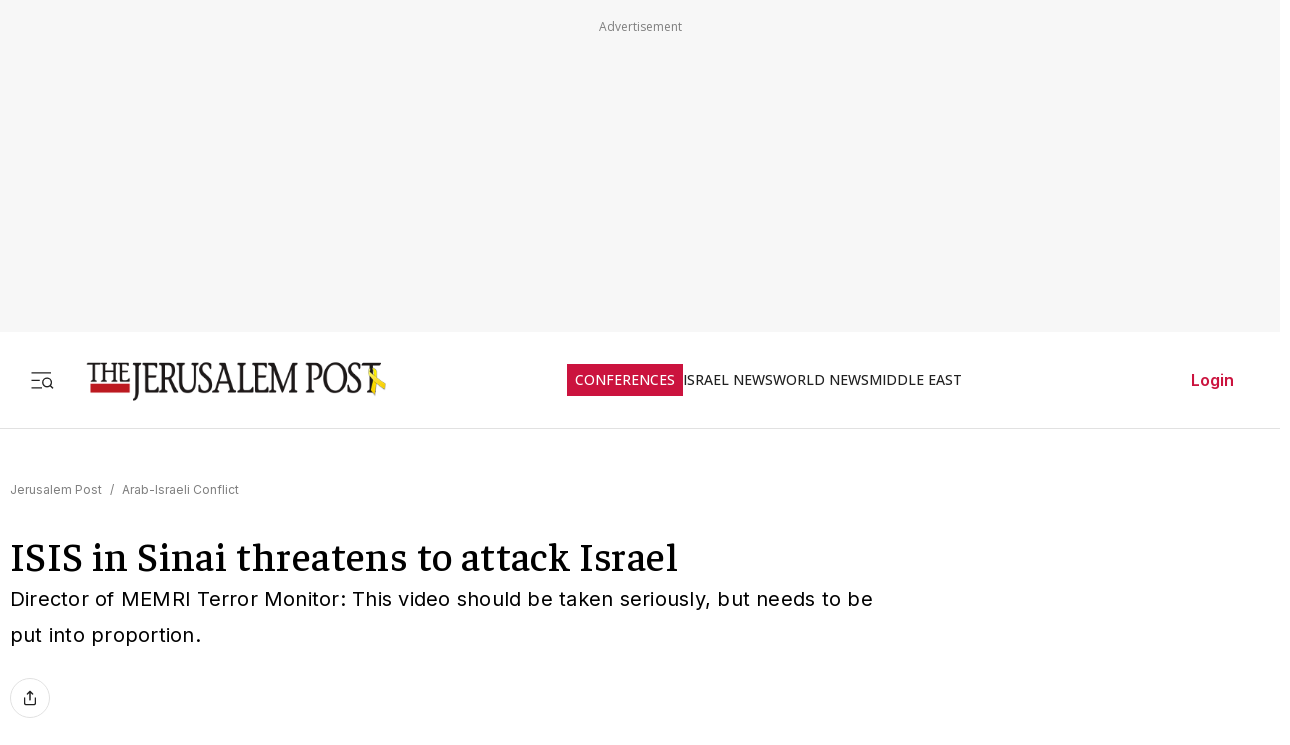

--- FILE ---
content_type: text/javascript
request_url: https://rumcdn.geoedge.be/f7ae3efe-f9e8-44be-8cf9-3b564afd5f4b/grumi.js
body_size: 98449
content:
var grumiInstance = window.grumiInstance || { q: [] };
(function createInstance (window, document, options = { shouldPostponeSample: false }) {
	!function r(i,o,a){function s(n,e){if(!o[n]){if(!i[n]){var t="function"==typeof require&&require;if(!e&&t)return t(n,!0);if(c)return c(n,!0);throw new Error("Cannot find module '"+n+"'")}e=o[n]={exports:{}};i[n][0].call(e.exports,function(e){var t=i[n][1][e];return s(t||e)},e,e.exports,r,i,o,a)}return o[n].exports}for(var c="function"==typeof require&&require,e=0;e<a.length;e++)s(a[e]);return s}({1:[function(e,t,n){var r=e("./config.js"),i=e("./utils.js");t.exports={didAmazonWin:function(e){var t=e.meta&&e.meta.adv,n=e.preWinningAmazonBid;return n&&(t=t,!i.isEmptyObj(r.amazonAdvIds)&&r.amazonAdvIds[t]||(t=e.tag,e=n.amzniid,t.includes("apstag.renderImp(")&&t.includes(e)))},setAmazonParametersToSession:function(e){var t=e.preWinningAmazonBid;e.pbAdId=void 0,e.hbCid=t.crid||"N/A",e.pbBidder=t.amznp,e.hbCpm=t.amznbid,e.hbVendor="A9",e.hbTag=!0}}},{"./config.js":5,"./utils.js":24}],2:[function(e,t,n){var l=e("./session"),r=e("./urlParser.js"),m=e("./utils.js"),i=e("./domUtils.js").isIframe,f=e("./htmlParser.js"),g=e("./blackList").match,h=e("./ajax.js").sendEvent,o=".amazon-adsystem.com",a="/dtb/admi",s="googleads.g.doubleclick.net",e="/pagead/",c=["/pagead/adfetch",e+"ads"],d=/<iframe[^>]*src=['"]https*:\/\/ads.\w+.criteo.com\/delivery\/r\/.+<\/iframe>/g,u={};var p={adsense:{type:"jsonp",callbackName:"a"+ +new Date,getJsUrl:function(e,t){return e.replace("output=html","output=json_html")+"&callback="+t},getHtml:function(e){e=e[m.keys(e)[0]];return e&&e._html_},shouldRender:function(e){var e=e[m.keys(e)[0]],t=e&&e._html_,n=e&&e._snippet_,e=e&&e._empty_;return n&&t||e&&t}},amazon:{type:"jsonp",callbackName:"apstag.renderImp",getJsUrl:function(e){return e.replace("/admi?","/admj?").replace("&ep=%7B%22ce%22%3A%221%22%7D","")},getHtml:function(e){return e.html},shouldRender:function(e){return e.html}},criteo:{type:"js",getJsHtml:function(e){var t,n=e.match(d);return n&&(t=(t=n[0].replace(/iframe/g,"script")).replace(/afr.php|display.aspx/g,"ajs.php")),e.replace(d,t)},shouldRender:function(e){return"loading"===e.readyState}}};function y(e){var t,n=e.url,e=e.html;return n&&((n=r.parse(n)).hostname===s&&-1<c.indexOf(n.pathname)&&(t="adsense"),-1<n.hostname.indexOf(o))&&-1<n.pathname.indexOf(a)&&(t="amazon"),(t=e&&e.match(d)?"criteo":t)||!1}function v(r,i,o,a){e=i,t=o;var e,t,n,s=function(){e.src=t,h({type:"adfetch-error",meta:JSON.stringify(l.meta)})},c=window,d=r.callbackName,u=function(e){var t,n=r.getHtml(e),e=(l.bustedUrl=o,l.bustedTag=n,r.shouldRender(e));t=n,(t=f.parse(t))&&t.querySelectorAll&&(t=m.map(t.querySelectorAll("[src], [href]"),function(e){return e.src||e.href}),m.find(t,function(e){return g(e).match}))&&h({type:"adfetch",meta:JSON.stringify(l.meta)}),!a(n)&&e?(t=n,"srcdoc"in(e=i)?e.srcdoc=t:((e=e.contentWindow.document).open(),e.write(t),e.close())):s()};for(d=d.split("."),n=0;n<d.length-1;n++)c[d[n]]={},c=c[d[n]];c[d[n]]=u;var u=r.getJsUrl(o,r.callbackName),p=document.createElement("script");p.src=u,p.onerror=s,p.onload=function(){h({type:"adfetch-loaded",meta:JSON.stringify(l.meta)})},document.scripts[0].parentNode.insertBefore(p,null)}t.exports={shouldBust:function(e){var t,n=e.iframe,r=e.url,e=e.html,r=(r&&n&&(t=i(n)&&!u[n.id]&&y({url:r}),u[n.id]=!0),y({html:e}));return t||r},bust:function(e){var t=e.iframe,n=e.url,r=e.html,i=e.doc,o=e.inspectHtml;return"jsonp"===(e=p[y(e)]).type?v(e,t,n,o):"js"===e.type?(t=i,n=r,i=(o=e).getJsHtml(n),l.bustedTag=n,!!o.shouldRender(t)&&(t.write(i),!0)):void 0},checkAndBustFriendlyAmazonFrame:function(e,t){(e=e.defaultView&&e.defaultView.frameElement&&e.defaultView.frameElement.id)&&e.startsWith("apstag")&&(l.bustedTag=t)}}},{"./ajax.js":3,"./blackList":4,"./domUtils.js":8,"./htmlParser.js":13,"./session":21,"./urlParser.js":23,"./utils.js":24}],3:[function(e,t,n){var i=e("./utils.js"),o=e("./config.js"),r=e("./session.js"),a=e("./domUtils.js"),s=e("./jsUtils.js"),c=e("./methodCombinators.js").before,d=e("./tagSelector.js").getTag,u=e("./constants.js"),e=e("./natives.js"),p=e.fetch,l=e.XMLHttpRequest,m=e.Request,f=e.TextEncoder,g=e.postMessage,h=[];function y(e,t){e(t)}function v(t=null){i.forEach(h,function(e){y(e,t)}),h.push=y}function b(e){return e.key=r.key,e.imp=e.imp||r.imp,e.c_ver=o.c_ver,e.w_ver=r.wver,e.w_type=r.wtype,e.b_ver=o.b_ver,e.ver=o.ver,e.loc=location.href,e.ref=document.referrer,e.sp=r.sp||"dfp",e.cust_imp=r.cust_imp,e.cust1=r.meta.cust1,e.cust2=r.meta.cust2,e.cust3=r.meta.cust3,e.caid=r.meta.caid,e.scriptId=r.scriptId,e.crossOrigin=!a.isSameOriginWin(top),e.debug=r.debug,"dfp"===r.sp&&(e.qid=r.meta.qid),e.cdn=o.cdn||void 0,o.accountType!==u.NET&&(e.cid=r.meta&&r.meta.cr||123456,e.li=r.meta.li,e.ord=r.meta.ord,e.ygIds=r.meta.ygIds),e.at=o.accountType.charAt(0),r.hbTag&&(e.hbTag=!0,e.hbVendor=r.hbVendor,e.hbCid=r.hbCid,e.hbAdId=r.pbAdId,e.hbBidder=r.pbBidder,e.hbCpm=r.hbCpm,e.hbCurrency=r.hbCurrency),"boolean"==typeof r.meta.isAfc&&(e.isAfc=r.meta.isAfc,e.isAmp=r.meta.isAmp),r.meta.hasOwnProperty("isEBDA")&&"%"!==r.meta.isEBDA.charAt(0)&&(e.isEBDA=r.meta.isEBDA),r.pimp&&"%_pimp%"!==r.pimp&&(e.pimp=r.pimp),void 0!==r.pl&&(e.preloaded=r.pl),e.site=r.site||a.getTopHostname(),e.site&&-1<e.site.indexOf("safeframe.googlesyndication.com")&&(e.site="safeframe.googlesyndication.com"),e.isc=r.isc,r.adt&&(e.adt=r.adt),r.isCXM&&(e.isCXM=!0),e.ts=+new Date,e.bdTs=o.bdTs,e}function w(t,n){var r=[],e=i.keys(t);return void 0===n&&(n={},i.forEach(e,function(e){void 0!==t[e]&&void 0===n[e]&&r.push(e+"="+encodeURIComponent(t[e]))})),r.join("&")}function E(e){e=i.removeCaspr(e),e=r.doubleWrapperInfo.isDoubleWrapper?i.removeWrapperXMP(e):e;return e=4e5<e.length?e.slice(0,4e5):e}function j(t){return function(){var e=arguments[0];return e.html&&(e.html=E(e.html)),e.tag&&(e.tag=E(e.tag)),t.apply(this,arguments)}}e=c(function(e){var t;e.hasOwnProperty("byRate")&&!e.byRate||(t=a.getAllUrlsFromAllWindows(),"sample"!==e.r&&"sample"!==e.bdmn&&t.push(e.r),e[r.isPAPI&&"imaj"!==r.sp?"vast_content":"tag"]=d(),e.urls=JSON.stringify(t),e.hc=r.hc,e.vastUrls=JSON.stringify(r.vastUrls),delete e.byRate)}),c=c(function(e){e.meta=JSON.stringify(r.meta),e.client_size=r.client_size});function O(e,t){var n=new l;n.open("POST",e),n.setRequestHeader("Content-type","application/x-www-form-urlencoded"),n.send(w(t))}function A(t,e){return o=e,new Promise(function(t,e){var n=(new f).encode(w(o)),r=new CompressionStream("gzip"),i=r.writable.getWriter();i.write(n),i.close(),new Response(r.readable).arrayBuffer().then(function(e){t(e)}).catch(e)}).then(function(e){e=new m(t,{method:"POST",body:e,mode:"no-cors",headers:{"Content-type":"application/x-www-form-urlencoded","Accept-Language":"gzip"}});p(e)});var o}function T(e,t){p&&window.CompressionStream?A(e,t).catch(function(){O(e,t)}):O(e,t)}function _(e,t){r.hasFrameApi&&!r.frameApi?g.call(r.targetWindow,{key:r.key,request:{url:e,data:t}},"*"):T(e,t)}r.frameApi&&r.targetWindow.addEventListener("message",function(e){var t=e.data;t.key===r.key&&t.request&&(T((t=t.request).url,t.data),e.stopImmediatePropagation())});var I,x={};function k(r){return function(n){h.push(function(e){if(e&&e(n),n=b(n),-1!==r.indexOf(o.reportEndpoint,r.length-o.reportEndpoint.length)){var t=r+w(n,{r:!0,html:!0,ts:!0});if(!0===x[t]&&!(n.rbu||n.is||3===n.rdType||n.et))return}x[t]=!0,_(r,n)})}}let S="https:",C=S+o.apiUrl+o.reportEndpoint;t.exports={sendInit:s.once(c(k(S+o.apiUrl+o.initEndpoint))),sendReport:e(j(k(S+o.apiUrl+o.reportEndpoint))),sendError:k(S+o.apiUrl+o.errEndpoint),sendDebug:k(S+o.apiUrl+o.dbgEndpoint),sendStats:k(S+o.apiUrl+(o.statsEndpoint||"stats")),sendEvent:(I=k(S+o.apiUrl+o.evEndpoint),function(e,t){var n=o.rates||{default:.004},t=t||n[e.type]||n.default;Math.random()<=t&&I(e)}),buildRbuReport:e(j(b)),sendRbuReport:_,processQueue:v,processQueueAndResetState:function(){h.push!==y&&v(),h=[]},setReportsEndPointAsFinished:function(){x[C]=!0},setReportsEndPointAsCleared:function(){delete x[C]}}},{"./config.js":5,"./constants.js":6,"./domUtils.js":8,"./jsUtils.js":14,"./methodCombinators.js":16,"./natives.js":17,"./session.js":21,"./tagSelector.js":22,"./utils.js":24}],4:[function(e,t,n){var d=e("./utils.js"),r=e("./config.js"),u=e("./urlParser.js"),i=r.domains,o=r.clkDomains,e=r.bidders,a=r.patterns.wildcards;var s,p={match:!1};function l(e,t,n){return{match:!0,bdmn:e,ver:t,bcid:n}}function m(e){return e.split("").reverse().join("")}function f(n,e){var t,r;return-1<e.indexOf("*")?(t=e.split("*"),r=-1,d.every(t,function(e){var e=n.indexOf(e,r+1),t=r<e;return r=e,t})):-1<n.indexOf(e)}function g(e,t,n){return d.find(e,t)||d.find(e,n)}function h(e){return e&&"1"===e.charAt(0)}function c(c){return function(e){var n,r,i,e=u.parse(e),t=e&&e.hostname,o=e&&[e.pathname,e.search,e.hash].join("");if(t){t=[t].concat((e=(e=t).split("."),d.fluent(e).map(function(e,t,n){return n.shift(),n.join(".")}).val())),e=d.map(t,m),t=d.filter(e,function(e){return void 0!==c[e]});if(t&&t.length){if(e=d.find(t,function(e){return"string"==typeof c[e]}))return l(m(e),c[e]);var a=d.filter(t,function(e){return"object"==typeof c[e]}),s=d.map(a,function(e){return c[e]}),e=d.find(s,function(t,e){return r=g(d.keys(t),function(e){return f(o,e)&&h(t[e])},function(e){return f(o,e)}),n=m(a[e]),""===r&&(e=s[e],i=l(n,e[r])),r});if(e)return l(n,e[r],r);if(i)return i}}return p}}function y(e){e=e.substring(2).split("$");return d.map(e,function(e){return e.split(":")[0]})}t.exports={match:function(e,t){var n=c(i);return t&&"IFRAME"===t.toUpperCase()&&(t=c(o)(e)).match?(t.rdType=2,t):n(e)},matchHB:(s=c(e),function(e){var e=e.split(":"),t=e[0],e=e[1],e="https://"+m(t+".com")+"/"+e,e=s(e);return e.match&&(e.bdmn=t),e}),matchAgainst:c,matchPattern:function(t){var e=g(d.keys(a),function(e){return f(t,e)&&h(a[e])},function(e){return f(t,e)});return e?l("pattern",a[e],e):p},isBlocking:h,getTriggerTypes:y,removeTriggerType:function(e,t){var n,r=(i=y(e.ver)).includes(t),i=1<i.length;return r?i?(e.ver=(n=t,(r=e.ver).length<2||"0"!==r[0]&&"1"!==r[0]||"#"!==r[1]||(i=r.substring(0,2),1===(t=r.substring(2).split("$")).length)?r:0===(r=t.filter(function(e){var t=e.indexOf(":");return-1===t||e.substring(0,t)!==n})).length?i.slice(0,-1):i+r.join("$")),e):p:e}}},{"./config.js":5,"./urlParser.js":23,"./utils.js":24}],5:[function(e,t,n){t.exports={"ver":"0.1","b_ver":"0.5.480","blocking":true,"rbu":0,"silentRbu":0,"signableHosts":[],"onRbu":1,"samplePercent":-1,"debug":true,"accountType":"publisher","impSampleRate":0.007,"statRate":0.05,"apiUrl":"//gw.geoedge.be/api/","initEndpoint":"init","reportEndpoint":"report","statsEndpoint":"stats","errEndpoint":"error","dbgEndpoint":"debug","evEndpoint":"event","filteredAdvertisersEndpoint":"v1/config/filtered-advertisers","rdrBlock":true,"ipUrl":"//rumcdn.geoedge.be/grumi-ip.js","altTags":[],"hostFilter":[],"maxHtmlSize":0.4,"reporting":true,"advs":{},"creativeWhitelist":{},"heavyAd":false,"cdn":"cloudfront","domains":{"moc.aidem-sserpxeila.stessa":"1#1:64659","moc.danosiof.st":"1#1:64659","ofni.htaprider.8su-og":"1#1:64659","moc.sdaderk":"1#1:64659","moc.gnifrus-tsaf":"1#1:64659","moc.xdanoev.20-xda":"1#1:64659","moc.sdaderk.ndc":"1#1:64659","moc.kkcilcymkcart":"1#1:64659","moc.6ndcmb.ndc":"1#1:64659","moc.lbngwqdk":"1#1:64659","emem.allizda":"1#1:64659","pot.idwrbbypgw":"1#1:64659","moc.321eunevahcnif":"1#1:64659","gro.ekolydnac":"1#1:64659","moc.srevastekcopeht":"1#1:64659","tser.lsptniuqs":"1#1:64659","enilno.atruvleqixon":"1#1:64659","enilno.doofeltnam":"1#1:64659","enilno.buheracaid":"1#1:64659","efil.apotepumumavorazof":"1#1:64659","tseuq.tluavkcots":"1#1:64659","gro.smumyhtlaeh":"1#1:64659","gro.retroperyliad":"1#1:64659","moc.ppaukoreh.5cc152941abd-yrotsdeesa":"1#1:64659","evil.euetsocyogot":"1#1:64659","tser.hcipegehce":"1#1:64659","orp.ofnilifnog":"1#1:64659","tser.asrebfinel":"1#1:64659","moc.sdhvkcr":"1#1:64659","enilno.dikhsats":"1#1:64659","ten.agoyluoserab":"1#1:64659","moc.drahs-tnilg":"1#1:64659","/moc.yliad-gnikniht-nredom":"1#1:64659","sotua.laer-noipmahc-niwtnatsni-ylkeew":"1#1:64659","moc.4laed-toh":"1#1:64659","oi.bew24.modneuq":"1#1:64659","lol.enilty":"1#1:64659","ur.ayndoges-sruk":"1#1:64659","etis.secivrestsepdipar":"1#1:64659","enilno.utoverimitumevuxinun":"1#1:64659","enilno.atsivhtap":"1#1:64659","evil.noitcetorpbewwenercp":"1#1:64659","ur.cilrebafaes":"1#1:64659","moc.ppaukoreh.c27939b1cc34-balohceecips":"1#1:64659","ten.swodniw.eroc.bew.91z.ppppjjnmbnn":"1#1:64659","orp.idnevcoced":"1#1:64659","tser.voremeiocs":"1#1:64659","tser.okspuppair":"1#1:64659","ppa.naecolatigidno.xotgx-epicerlad":"1#1:64659","moc.ppaukoreh.8ab0022aaeb6-sepicer-renrocdoof":"1#1:64659","gro.troper-civic":"1#1:64659","ppa.yfilten.47b84e70-24705122106202-taigalp-eralfduolc":"1#1:64659","ved.segap.vhg22a":"1#1:64659","tser.esrohbircs":"1#1:64659","retnec.eotofumklub":"1#1:64659","aidem.etnocibsib":"1#1:64659","etis.xtfihsrac":"1#1:64659","gro.nollitsop-red":"1#1:64659","ppa.naecolatigidno.nuwja-ppa-laroc":"1#1:64659","moc.tenretniekat":"1#1:64659","zyx.sihtkcartstel":"1#1:64659","tser.retseacric":"1#1:64659","ofni.roselc":"1#1:64659","enilno.anilaxortnev":"1#1:64659","moc.buhartunevirht":"1#1:64659","moc.eporue-tpg-edart":"1#1:64659","moc.ppaukoreh.28969ccc69a4-sepicer-emarfrovalf":"1#1:64659","su.wonetihw-emirp":"1#1:64659","niw.e16ocnip":"1#1:64659","moc.etiusnedragilmedab":"1#1:64659","moc.etisregnitsoh.419158-retsyo-egnaro":"1#1:64659","moc.ppaukoreh.d23c230b8a87-ediug-erocecips":"1#1:64659","moc.onaslaed.www":"1#1:64659","moc.ecivresotuagrebzuerk":"1#1:64659","ni.oc.kcilctobor.0vp9hf37ccbuh08q8o5d":"1#1:64659","gro.ruemes":"1#1:64659","ten.swodniw.eroc.bew.31z.3210123033e3033e3033e":"1#1:64659","pot.jjgrwpweagay":"1#1:64659","pot.tfsquszzfugd":"1#1:64659","ten.swodniw.eroc.bew.31z.allebeno":"1#1:64659","etis.xevirddeeps":"1#1:64659","moc.ecananif-cihtnys":"1#1:64659","su.thgisni-cilbup.www":"1#1:64659","ved.segap.bh8zsda":"1#1:64659","moc.ppaukoreh.4311802c5835-soidutsovle":"1#1:64659","ppa.naecolatigidno.dmy78-ppa-hsifknom":"1#1:64659","moc.latrophcetegdirb.0e4pgf37ccbuh8iv7o5d":"1#1:64659","moc.ppaukoreh.2870e10c3b4d-seton-maertslaem":"1#1:64659","moc.agitrebitsap":"1#1:64659","moc.xenozcnysaidem.apl":"1#1:64659","ten.swodniw.eroc.bew.92z.sesiecvresoistsenzzub":"1#1:64659","ten.tnorfduolc.olbt2ob4uknjd":"1#1:64659","ten.swodniw.eroc.bew.31z.1rw3xdibblzcsj121egassem":"1#1:64659","tser.rednuidona":"1#1:64659","moc.ovivecirp.www":"1#1:64659","moc.ppaukoreh.79c1d1287c08-srocedetnemelpmis":"1#1:64659","moc.ppaukoreh.46a91a8ab562-ediug-dirgecips":"1#1:64659","etis.agru":"1#1:64659","moc.ytuaeb-ailevrua.www":"1#1:64659","moc.ppaukoreh.e802b9bec4de-ykserofeblios":"1#1:64659","pohs.elggotbewdeidaer":"1#1:64659","sbs.oratenom":"1#1:64659","moc.ppaukoreh.2fab210a4f90-seton-nigirolaem":"1#1:64659","tser.necnipdlom":"1#1:64659","gnivil.erocssenllew":"1#1:64659","ten.lntiderk":"1#1:64659","ed.regnylreg":"1#1:64659","moc.gusek.airolf":"1#1:64659","ppa.yfilten.ff43ae6b-74833112106202-taigalp-eralfduolc":"1#1:64659","moc.ppaukoreh.3b90e61168ff-buhaxevor":"1#1:64659","kcilc.dalok":"1#1:64659","ten.swodniw.eroc.bolb.kknsvssyvtorgljysjmo3006":"1#1:64659","moc.ppaukoreh.745600775981-ediug-pamkooc":"1#1:64659","enilno.tfarcetalp":"1#1:64659","ppa.yfilten.fac512e7-03400122106202-taigalp-eralfduolc":"1#1:64659","su.yliadremusnoc.www":"1#1:64659","ppa.naecolatigidno.kqyc6-ppa-nwarp-gnik":"1#1:64659","moc.eerf-datsalbkcolb":"1#1:64659","ten.swodniw.eroc.bew.31z.allebxxxxis":"1#1:64659","uoyc.32swenyraunaj":"1#1:64659","cc.daol-lmth.5":"1#1:64659","ofni.htaprider.9su-og":"1#1:64659","ten.tnorfduolc.g4pvzepdaeq1d":"1#1:64659","moc.300ygolonhcet-gnivres.krt":"1#1:64659","ten.dferuza.10z.2eybzhxerhgbjgca-rle":"1#1:64659","moc.doowdhgjz.sj":"1#1:64659","zyx.ubdstr":"1#1:64659","moc.htamelbolg.tsaesu-btr":"1#1:64659","moc.tsez-ocip":"1#1:64659","ten.tnorfduolc.oemwngu0ijm12d":"1#1:64659","ten.hcetiaor.gnikcart":"1#1:64659","moc.daeha-tseb":"1#1:64659","ten.eralgda.enigne.3ettemocda":"1#1:64659","ofni.htaprider.4su-og":"1#1:64659","pot.kcart-roc":"1#1:64659","em.yapt.pukool":"1#1:64659","moc.kbuctkba":"1#1:64659","zyx.eyeeulav":"1#1:64659","ppa.naecolatigidno.8d8oo-2-ppa-nihcru":"1#1:64659","etis.eybaa":"1#1:64659","efil.ifipotuzatopixuvem":"1#1:64659","sbs.elatolatlobuhsoh":"1#1:64659","orp.anirovlar":"1#1:64659","sotua.sciluardyhnotsiptipkcocekarb.www":"1#1:64659","latigid.tnioplaog":"1#1:64659","ten.swodniw.eroc.bew.31z.wd2cno8bblzcsj121egassem":"1#1:64659","uci.loreneg":"1#1:64659","tser.pertsvisel":"1#1:64659","ppa.naecolatigidno.s49qn-ppa-notknalp":"1#1:64659","moc.ppaukoreh.4299d0ce7dfa-buhovitnev":"1#1:64659","erots.pohsraey93yppah":"1#1:64659","moc.eziraluger-laredef-atiecer":"1#1:64659","orp.llyhporcen":"1#1:64659","enilno.trahclak":"1#1:64659","su.epocsgninromeht":"1#1:64659","evil.sdraugbewwenerwoncp":"1#1:64659","ten.hlatot.potneuq":"1#1:64659","ten.swodniw.eroc.bolb.kbkjfbsdjkfbksjdbfjds":"1#1:64659","sbs.nuraxilehpo":"1#1:64659","ppa.naecolatigidno.pkvus-ppa-erutcetihcra":"1#1:64659","ppa.naecolatigidno.oolr7-nasa-agoy":"1#1:64659","moc.ezauw.oneeuq":"1#1:64659","pot.qcfyrr":"1#1:64659","moc.ppaukoreh.7ca731dc9463-ediug-pamecips":"1#1:64659","moc.hodoz":"1#1:64659","tser.utsestnaps":"1#1:64659","moc.ppaukoreh.af1d819adfb6-buhxoznuf":"1#1:64659","gro.uoysekil.modneuq":"1#1:64659","gro.weivsucof.www":"1#1:64659","su.weivrevocilbup":"1#1:64659","moc.eetanamdlab":"1#1:64659","orp.cahpaevvar":"1#1:64659","etis.elxarac":"1#1:64659","erots.pohsraey23yppah":"1#1:64659","pohs.duolcbewdelggot":"1#1:64659","moc.ppaukoreh.b76536794499-balpoolyraniluc":"1#1:64659","nc.cti.scitats":"1#1:64659","moc.yliadssenllewsu":"1#1:64659","ten.tnorfduolc.d3ac29lmi44g2d":"1#1:64659","tser.arposognic":"1#1:64659","tser.rosnielerp":"1#1:64659","aidem.citnaipmil":"1#1:64659","ten.noissucsidym.modneuq":"1#1:64659","ppa.yfilten.f74e29e4-75423122106202-taigalp-eralfduolc":"1#1:64659","moc.ppaukoreh.b317c6240a5f-sediug-enigneecips":"1#1:64659","gro.reggolbi.ognalos":"1#1:64659","kni.yadrkcolc":"1#1:64659","ten.swodniw.eroc.bew.31z.qo45muallzcsj221egassem":"1#1:64659","ten.swodniw.eroc.bew.31z.spohshsuhp":"1#1:64659","orp.poeraacpuc":"1#1:64659","zyx.tnim-remarg":"1#1:64659","moc.kilcaed":"1#1:64659","moc.ppaeerfytinifni.airolf":"1#1:64659","ppa.naecolatigidno.zkjfq-ppa-hsifyllej":"1#1:64659","zyx.yrekkac":"1#1:64659","pot.bdwksdixw":"1#1:64659","ten.swodniw.eroc.bolb.kfbsdjkfbjksdbfjksd":"1#1:64659","moc.ppaukoreh.82f4884eae53-ediug-dirgrovalf":"1#1:64659","moc.ppaukoreh.712eb548151c-sepicer-pamrovalf":"1#1:64659","ofni.ia-mroftalp":"1#1:64659","orp.ecivres-rac-hsitirb":"1#1:64659","orp.olpmiarbiv":"1#1:64659","moc.topsgolb.noihsafninor":"1#1:64659","moc.ecimettolrahc":"1#1:64659","moc.tsprocten":"1#1:64659","enilno.xoverec":"1#1:64659","pot.shwolyzqpxvk":"1#1:64659","pot.pwmgyxcgfx":"1#1:64659","ni.oc.yfirevnamuh.gn5ucf37ccbuh8e34o5d":"1#1:64659","orp.klehwrtnoc":"1#1:64659","moc.ppaukoreh.b8128478f0f6-ediug-noisivrovalf":"1#1:64659","nuf.pihcavon.dneghtron":"1#1:64659","gro.taerg-si.hainmo":"1#1:64659","moc.susucofssenllew":"1#1:64659","ten.swodniw.eroc.bew.31z.pohserutinrufrutuf":"1#1:64659","moc.ppaukoreh.09ce2103db96-92975-dnalburcs-esnetni":"1#1:64659","retsnom.zzalphtapigidlla":"1#1:64659","moc.sbuhfeirbswen":"1#1:64659","tser.renroronba":"1#1:64659","tser.nocedmulla":"1#1:64659","tser.ttacstogij":"1#1:64659","tser.arttarefni":"1#1:64659","orp.ellornedni":"1#1:64659","bulc.mrof-talpia":"1#1:64659","moc.ppaukoreh.3e64a79ab859-98609-sdnalhsurb-tneicna":"1#1:64659","moc.ppaukoreh.ba7b7181822c-esuohworgaiag":"1#1:64659","moc.tsenesluphtrae":"1#1:64659","pohs.detroppusretnecbew":"1#1:64659","ur.juewopo.080075-tsetal":"1#1:64659","ofni.yltuotguatuat":"1#1:64659","etisbew.taerutanyeh":"1#1:64659","moc.kilcaed.kt":"1#1:64659","retnec.nuderartse":"1#1:64659","moc.atenom-noznif":"1#1:64659","ten.hlatot.hainmo":"1#1:64659","semoh.cbahtlaeh":"1#1:64659","moc.ppaukoreh.e76a7d43c7db-sruohneewtebecips":"1#1:64659","ten.swodniw.eroc.bew.31z.ww30naj12":"1#1:64659","ten.swodniw.eroc.bew.31z.allebnves":"1#1:64659","aidem.cnihccobba":"1#1:64659","ppa.yfilten.0cd3534c-10600122106202-taigalp-eralfduolc":"1#1:64659","ppa.yfilten.13479e-oaituoy-yfael--709b086002b5968633f02796":"1#1:64659","moc.etakdlrow.uh-221egaytuaeb":"1#1:64659","su.etadpudetsurt.www":"1#1:64659","ved.segap.g7fvdga":"1#1:64659","ved.segap.fgh41szf":"1#1:64659","teb.knilynit.ndc.z":"1#1:64659","knil.ppa.ifos":"1#1:64659","ofni.shsdkehg":"1#1:64659","moc.xmznel.2s":"1#1:64659","zyx.niamodniw":"1#1:64659","moc.sgtvo":"1#1:64659","moc.oeevo.sda.201sda":"1#1:64659","moc.ruzah-konib.3rt":"1#1:64659","zyx.5xi":"1#1:64659","au.777":"1#1:64659","cc.lllla4nuf.yalp":"1#1:64659","zyx.vdaelacs.rkcrt":"1#1:64659","moc.deloac":"1#1:64659","moc.semit-lacitcat":"1#1:64659","moc.oeevo.sda.401sda":"1#1:64659","moc.xinus-lepat.3rt":"1#1:64659","moc.spitevilretteb.yromem":"1#1:64659","tser.ordyhensid":"1#1:64659","pohs.snoitulosten6202detroppus":"1#1:64659","tser.krapsnrets":"1#1:64659","tser.abaicfarts":"1#1:64659","ppa.naecolatigidno.7in3a-ppa-nwarp-gnik":"1#1:64659","evil.kuerucestcefrepcp":"1#1:64659","enilno.auehtlaehragus":"1#1:64659","moc.seicilopysaeedam":"1#1:64659","orp.fidocgierf":"1#1:64659","moc.jwmfnjxl":"1#1:64659","ppa.naecolatigidno.fk4mc-ppa-hsifknom":"1#1:64659","moc.yenom-yssolg":"1#1:64659","orp.anoverua":"1#1:64659","moc.1568861.kkbn":"1#1:64659","moc.tejrewopti":"1#1:64659","ppa.yfilten.3c8e8354-85203122106202-taigalp-eralfduolc":"1#1:64659","moc.yrusaert-noznif":"1#1:64659","ten.swodniw.eroc.bolb.rpvrvllkclesxrjygkik4007":"1#1:64659","moc.igolpmis":"1#1:64659","tser.pracspxenu":"1#1:64659","enilno.axirtnolrev":"1#1:64659","etis.asweretam":"1#1:64659","orp.denonipsnu":"1#1:64659","ppa.naecolatigidno.ywu85-effocpohs":"1#1:64659","ppa.naecolatigidno.otfo6-ppa-supotco":"1#1:64659","tser.ausidocsid":"1#1:64659","tser.retnirppos":"1#1:64659","moc.sredisniswenhtlaeh.og":"1#1:64659","pot.tracx5eno.otpyrcneua":"1#1:64659","moc.ytiralc-dnim-yliad":"1#1:64659","moc.xeenaarp":"1#1:64659","moc.secapsnaecolatigid.ndc.1pgs.11b4a7232638ab6f-od":"1#1:64659","moc.segdirbdaereno":"1#1:64659","moc.ppaukoreh.eb71185df327-seton-eslupetsat":"1#1:64659","aidem.abrabevrep":"1#1:64659","etis.daertrac":"1#1:64659","orp.mine-77ecnanif":"1#1:64659","zk.hns":"1#1:64659","moc.uadetagnoleyrev":"1#1:64659","ten.swodniw.eroc.bolb.1020xoberuza":"1#1:64659","erots.gninaelcweivraelc":"1#1:64659","moc.ppaukoreh.d08c9cdb7245-oidutslangisnoops":"1#1:64659","ten.swodniw.eroc.bew.92z.secivresoioeskrowten":"1#1:64659","erots.elcarimspohspop":"1#1:64659","kcilc.1snuraidem":"1#1:64659","retnec.yllohmizne":"1#1:64659","moc.tsrub-eralf":"1#1:64659","moc.yliad-tesdnim.www":"1#1:64659","moc.ppaukoreh.b14b4a5fed5f-seton-xirtamhsid":"1#1:64659","moc.ppaukoreh.185fa0c39f57-seton-noisufetsat":"1#1:64659","enilno.stnenopmocrotaveleocee":"1#1:64659","aidem.bnrohlatr":"1#1:64659","moc.reggacnuy":"1#1:64659","enilno.balavonyromem":"1#1:64659","ni.oc.kcilctobor.0g4g3837ccbuhovqno5d":"1#1:64659","moc.ppaukoreh.e2541e153078-seton-pamlaem":"1#1:64659","retnec.patnedesir":"1#1:64659","moc.orpdirg-xulf":"1#1:64659","moc.wolf-ydaets":"1#1:64659","su.weivrevosucof":"1#1:64659","su.sucofyadot.www":"1#1:64659","su.tsegiddnert":"1#1:64659","pot.jca907zu":"1#1:64659","moc.secapsnaecolatigid.ndc.3cyn.08343e08aceeade3-od":"1#1:64659","orp.aberpsitni":"1#1:64659","orp.cartspozza":"1#1:64659","ten.etis-taerg.airolf":"1#1:64659","ten.swodniw.eroc.bew.31z.5310123033e3033e3033e":"1#1:64659","ten.swodniw.eroc.bolb.qnlxoabjhhlrzprkskja7206":"1#1:64659","moc.waxstpuc":"1#1:64659","pot.lzvdpbkdbyofje":"1#1:64659","moc.jbuiengi":"1#1:64659","sbs.exubvifuxoyor":"1#1:64659","ikiw.gnitarenil.5f":"1#1:64659","ku.reyalp-wen.www":"1#1:64659","gro.reggolbi.modneuq":"1#1:64659","moc.dirgswenofni":"1#1:64659","tser.cagemsraen":"1#1:64659","retnec.nobubloryp":"1#1:64659","sbs.elozjoribkayah":"1#1:64659","orp.ivneroc":"1#1:64659","sbs.angidmucaz":"1#1:64659","ten.swodniw.eroc.bew.31z.9110123033e3033e3033e":"1#1:64659","moc.ppaukoreh.25637229877a-sepicer-egdirbdoof":"1#1:64659","ten.swodniw.eroc.bew.31z.9ohce3033e10123033e":"1#1:64659","ur.atobapcilrebaf":"1#1:64659","pot.mtmnzhvgqi":"1#1:64659","pohs.arokihsay":"1#1:64659","moc.ppaukoreh.fbeea55177f3-91152-nisab-ralop":"1#1:64659","moc.ppaukoreh.91f461f07d21-rovalfairetalp":"1#1:64659","moc.orpreplehesoculg.htlaeh":"1#1:64659","moc.ppaukoreh.7db62c06d93e-etalpnostahw":"1#1:64659","gs.pnf":"1#1:64659","moc.noitaunitnocgnipoordelttek":"1#1:64659","ofni.htaprider.6su-og":"1#1:64659","moc.nipshctilg":"1#1:64659","moc.gnidemdevlohp":"1#1:64659","pot.xelfdib.gskt":"1#1:64659","moc.evawreviri":"1#1:64659","moc.zkbsda":"1#1:64659","pot.063htapecart":"1#1:64659","moc.4202-ylloj-atled":"1#1:64659","ten.dferuza.10z.metg5hyevhdfuead-yrc":"1#1:64659","moc.hsilbupdagnitekram":"1#1:64659","ofni.htaprider.ue-og":"1#1:64659","orp.buhtylana.ffa":"1#1:64659","moc.aidemlatigidytiliga.4v-ue-btr":"1#1:64659","moc.gatbm":"1#1:64659","sbs.sx37fk":"1#1:64659","tser.arpirartxe":"1#1:64659","enilno.ezoralizopikemamovofat":"1#1:64659","etis.moolbetuor":"1#1:64659","uoyc.yzivnif":"1#1:64659","nuf.fb-yrtun":"1#1:64659","orp.noivaram":"1#1:64659","enilno.yxingoc":"1#1:64659","moc.ppaukoreh.f06006e594dc-16578-kaep-neddih":"1#1:64659","moc.4uh-aeslayor.yalp":"1#1:64659","tser.ehcersehg":"1#1:64659","tser.assesrutan":"1#1:64659","ppa.naecolatigidno.adn7c-ppa-llehsaes":"1#1:64659","erots.pohsraey34yppah":"1#1:64659","moc.8tspjij.www":"1#1:64659","orp.enoiralc":"1#1:64659","moc.rosivdasyevrus.www":"1#1:64659","moc.ppaeerfytinifni.ognalos":"1#1:64659","moc.noerawlamdnefed":"1#1:64659","moc.etileoidutsenoz":"1#1:64659","ten.rpedam":"1#1:64659","ten.swodniw.eroc.bolb.teojuwswgqvlmlvwpwot9007":"1#1:64659","moc.emirpskaeps":"1#1:64659","moc.ppaukoreh.b40debc22a52-eldalsuoiruceht":"1#1:64659","moc.euqitirc-arucsbo":"1#1:64659","tser.locnicossa":"1#1:64659","moc.tfosenivgatoodikiw.kx4i":"1#1:64659","tser.inrotrepyh":"1#1:64659","etis.allitrotdnaocat":"1#1:64659","kcilc.eyawwen":"1#1:64659","gro.teniyar":"1#1:64659","ten.tnorfduolc.7d206fobt8g71d":"1#1:64659","sw.adlit.yadot-ssolthgiw":"1#1:64659","ppa.yfilten.e81c9162-63901112106202-taigalp-eralfduolc":"1#1:64659","moc.rwopbewdaer.apl":"1#1:64659","enilno.kcehc-cp-1bom":"1#1:64659","ur.telumiggos":"1#1:64659","kcilc.kieria":"1#1:64659","orp.ahlikaivid":"1#1:64659","tser.mutniivnir":"1#1:64659","moc.ediug-gnikniht-raelc.www":"1#1:64659","ten.swodniw.eroc.bew.31z.3oxw5a0olzcsj221egassem":"1#1:64659","moc.avityfhtlaeh":"1#1:64659","ofni.a96r9g.www":"1#1:64659","ppa.naecolatigidno.u9m6v-ppa-krahs":"1#1:64659","enilno.onailatirelleh":"1#1:64659","sbs.stresed-eslup-feer-emirp":"1#1:64659","uci.ccasakidik":"1#1:64659","moc.srotutulot":"1#1:64659","moc.sthgisni-ytiuqe-enotsyek":"1#1:64659","retnec.icepsobsib":"1#1:64659","aidem.mauqslatem":"1#1:64659","moc.etatse-ytfarc":"1#1:64659","moc.erutnev-dipar":"1#1:64659","moc.naps-mraw":"1#1:64659","ten.ximutnauq":"1#1:64659","ppa.yfilten.afb13a10-62842122106202-taigalp-eralfduolc":"1#1:64659","moc.ediuggniviloruen.www":"1#1:64659","moc.buhartunevirht.www":"1#1:64659","ten.swodniw.eroc.bew.31z.alebeeerht":"1#1:64659","moc.ppaukoreh.b013e691be6e-sepicer-cigolrovalf":"1#1:64659","niw.k19ocnip":"1#1:64659","moc.1w8dtpf":"1#1:64659","kcilc.u00u":"1#1:64659","ppa.yfilten.803a7b67-05501112106202-taigalp-eralfduolc":"1#1:64659","enilno.rohcnaniarb":"1#1:64659","sbs.emohozipik":"1#1:64659","orp.tiddaaippa":"1#1:64659","gro.ecnamrofrepsm":"1#1:64659","latigid.xoveihca":"1#1:64659","moc.robrah-dicul":"1#1:64659","moc.tfir-edacra":"1#1:64659","ppa.yfilten.368db7ec-85931122106202-taigalp-eralfduolc":"1#1:64659","moc.lacsif-noznif":"1#1:64659","ppa.yfilten.4d1482-eixom-tnednelpser":"1#1:64659","moc.pqnozirohhcet":"1#1:64659","pot.emirfpzayiul":"1#1:64659","tser.irfebabosi":"1#1:64659","moc.latrophcetegdirb.0d0qgf37ccbuhgs08o5d":"1#1:64659","ynapmoc.nevahtfiws.1956p":"1#1:64659","orp.arovires":"1#1:64659","moc.yfevila.ssenllew":"1#1:64659","ppa.naecolatigidno.32eds-ppa-hsifnwolc":"1#1:64659","ni.oc.yfirevnamuh.gli2lf37ccbuh8opdo5d":"1#1:64659","moc.xenozcnysaidem":"1#1:64659","pohs.socsidniw":"1#1:64659","etis.seirotsdnuobhtrae":"1#1:64659","moc.seizirp.3":"1#1:64659","tser.paradorcni":"1#1:64659","oc.yadotssenllew":"1#1:64659","moc.noisivprahsyrt.www":"1#1:64659","moc.asrevromedaca":"1#1:64659","moc.etelpmocndc":"1#1:64659","ppa.yfilten.1f52fd95-11152122106202-taigalp-eralfduolc":"1#1:64659","ppa.yfilten.19544335-21152122106202-taigalp-eralfduolc":"1#1:64659","tser.rednuiltuo":"1#1:64659","ten.wensgniwnepo":"1#1:64659","orp.rf-enozgaid":"1#1:64659","gro.igujux":"1#1:64659","evil.edyadotstcetorpcp":"1#1:64659","etisbew.zoervc":"1#1:64659","retnec.etnoccarts":"1#1:64659","retnec.idutseusni":"1#1:64659","ten.swodniw.eroc.bolb.fsqcdhtluchqnquceady4006":"1#1:64659","pot.rkgfyfvyktb":"1#1:64659","ten.swodniw.eroc.bew.31z.ww20naj12":"1#1:64659","moc.seizirp.81":"1#1:64659","tser.ocremartlu":"1#1:64659","enilno.otnilaroxev":"1#1:64659","ppa.naecolatigidno.5x3rr-ppa-supotco":"1#1:64659","moc.lairotut-nosmirc":"1#1:64659","zzub.sraeynocer":"1#1:64659","kcilc.aihcteks":"1#1:64659","ofni.htaprider.2su-og":"1#1:64659","moc.btr-mueda.rekcart":"1#1:64659","moc.pezpmjcm":"1#1:64659","moc.ssarcreppu.sj":"1#1:64659","moc.esnefedtsohgduolc":"1#1:64659","smetsys.draugefaselibom":"1#1:64659","moc.xinus-lepat.2rt":"1#1:64659","pot.nbmjkkvaambv":"1#1:64659","pot.xelfdib.zaktn":"1#1:64659","moc.krowten-xulfneddih":"1#1:64659","zyx.daibompxe":"1#1:64659","oi.citamdib.711sda":"1#1:64659","moc.lairteerflla.2v":"1#1:64659","moc.ecarsussap.067965-tsetal":"1#1:64659","ofni.htaprider.2ue-og":"1#1:64659","moc.dnmbs.ue.bi":"1#1:64659","zyx.563ebhfewa":"1#1:64659","moc.enoztcellettniaidem":"1#1:64659","moc.niksaramsoc.hcia":"1#1:64659","orp.lacirtasid":"1#1:64659","tser.ilppalraps":"1#1:64659","enilno.ronixaluqrev":"1#1:64659","moc.skrowesuohleehw":"1#1:64659","ofni.zazswenhcet":"1#1:64659","ten.swodniw.eroc.bolb.0014tluavxepa":"1#1:64659","moc.anadlognom.xirbalg":"1#1:64659","zib.sthgisni-tekram":"1#1:64659","moc.ppaukoreh.5c71a6ffc7d3-buhqivalf":"1#1:64659","moc.ppaukoreh.5d1b87b390cc-ediug-emarfecips":"1#1:64659","moc.eugonniboereitrop":"1#1:64659","pot.fdbvyfforfx":"1#1:64659","vc.hpilij001.www":"1#1:64659","moc.troppustnailirb":"1#1:64659","moc.aciremaegarevocotua":"1#1:64659","etis.espilce-ogib":"1#1:64659","ikiw.pohkcots":"1#1:64659","ten.swodniw.eroc.bew.31z.1210123033e3033e3033e":"1#1:64659","ten.dleifhtuosstsitned.www":"1#1:64659","enilno.spppams":"1#1:64659","moc.xmyay":"1#1:64659","moc.ppaukoreh.922590b398b2-buhatnavroz":"1#1:64659","moc.ppaukoreh.28811559e4e9-srocednevahkeels":"1#1:64659","gro.tsegidfeirb":"1#1:64659","gro.etisehcin.modneuq":"1#1:64659","ppa.yfilten.797e3eb5-41105122106202-taigalp-eralfduolc":"1#1:64659","ppa.yfilten.487d7ac5-51605122106202-taigalp-eralfduolc":"1#1:64659","moc.orpyromemxam":"1#1:64659","ppa.yfilten.hhsiddoofepicer":"1#1:64659","moc.secapsnaecolatigid.ndc.3cyn.ff4443161b763999-od":"1#1:64659","moc.secapsnaecolatigid.ndc.1pgs.7d043be235f496ab-od":"1#1:64659","tser.oibirioucs":"1#1:64659","aidem.avnirlupoc":"1#1:64659","aidem.emsidccacs":"1#1:64659","gro.kcahefildoog":"1#1:64659","moc.uadetagnoleyrevnib":"1#1:64659","ten.swodniw.eroc.bew.31z.9210123033e3033e3033e":"1#1:64659","ppa.yfilten.dff9ffdd-82433112106202-taigalp-eralfduolc":"1#1:64659","tser.ellubuqcar":"1#1:64659","retnec.rabusicreb":"1#1:64659","aidem.nunoncippa":"1#1:64659","aidem.mmaifhgnav":"1#1:64659","aidem.eccarcxenu":"1#1:64659","orp.ngurgarpos":"1#1:64659","sbs.mroftalp-ia":"1#1:64659","moc.noissimsnart-psirc":"1#1:64659","moc.erit-cimanyd":"1#1:64659","moc.tsohriks.daer":"1#1:64659","ppa.yfilten.94e17e6a-52842122106202-taigalp-eralfduolc":"1#1:64659","ten.swodniw.eroc.bew.31z.allebeeno":"1#1:64659","etis.orimuf":"1#1:64659","moc.irtrevnoc.ssentifefilnemow":"1#1:64659","moc.ovivtcerid.www":"1#1:64659","moc.ppaukoreh.ad54dbe99f0c-sepicer-noisivlaem":"1#1:64659","enilno.slppus":"1#1:64659","moc.enievdem":"1#1:64659","moc.buhdleihsecived.www":"1#1:64659","moc.ppaukoreh.8fb1d8ea5fa4-ediug-egdirbecips":"1#1:64659","retnec.lasimldouq":"1#1:64659","etis.regayovotom":"1#1:64659","moc.reyal-mraw":"1#1:64659","su.thgisninredom":"1#1:64659","moc.ppaukoreh.b917777b0d6a-sepicer-savnackooc":"1#1:64659","moc.ezauw.ognalos":"1#1:64659","ved.segap.bhjyg9a":"1#1:64659","moc.ppaukoreh.c0e5c2e1c122-97972-sdnalhsurb-eltneg":"1#1:64659","ppa.naecolatigidno.ktwbq-ppa-diuqs":"1#1:64659","tser.iccirilehc":"1#1:64659","orp.imina-77ecnanif":"1#1:64659","moc.ppaukoreh.7fc2f010d4c0-semajnotgnivoc":"1#1:64659","evil.kuderucesdetavitcacp":"1#1:64659","moc.kniledonhcet.g7q3if37ccbuhoev9o5d":"1#1:64659","erots.ed-atsorperup":"1#1:64659","orp.etneipas-77ecnanif":"1#1:64659","ppa.naecolatigidno.x6n79-ppa-hsifnoil":"1#1:64659","moc.bydvq.htlaeh":"1#1:64659","moc.reenoipetinu":"1#1:64659","moc.nurilex":"1#1:64659","moc.regdeltnemniatretne":"1#1:64659","enilno.niarbomem":"1#1:64659","ppa.yfilten.af169856-01942122106202-taigalp-eralfduolc":"1#1:64659","etis.iuasa":"1#1:64659","lol.anobuoy":"1#1:64659","moc.pohssteltuoymmot":"1#1:64659","etis.nowhcilk":"1#1:64659","lol.eety":"1#1:64659","moc.kmoykotgnikoob":"1#1:64659","ten.swodniw.eroc.bew.31z.spohszerutuf":"1#1:64659","evil.42eralfswen":"1#1:64659","retnec.epsnuresir":"1#1:64659","ten.swodniw.eroc.bolb.guqqaokpuwfsdwkdakin5204":"1#1:64659","ten.sppacitatseruza.4.01f7c12e0-hcaeb-ylloj":"1#1:64659","etis.reasmerit.www":"1#1:64659","pot.nhpqqkrmk":"1#1:64659","ten.swodniw.eroc.bew.31z.mjs1kixbblzcsj121egassem":"1#1:64659","ten.swodniw.eroc.bew.31z.rhozngdbblzcsj121egassem":"1#1:64659","ten.swodniw.eroc.bew.31z.allebxis":"1#1:64659","moc.ncenxkwt":"1#1:64659","tser.irepsresot":"1#1:64659","aidem.rtsedsirra":"1#1:64659","aidem.acsidretla":"1#1:64659","aidem.ppardrosid":"1#1:64659","aidem.aropscitna":"1#1:64659","su.yliadremusnoc":"1#1:64659","su.etadpudetsurt":"1#1:64659","moc.ppa621sa.www":"1#1:64659","moc.erutuf4dees":"1#1:64659","pot.wtihvaalqi":"1#1:64659","ur.ffoknit":"1#1:64659","moc.gatbm.ndc":"1#1:64659","moc.aekiseprek":"1#1:64659","bulc.999rr.wd":"1#1:64659","moc.lohsc.sj":"1#1:64659","moc.ridergnorts":"1#1:64659","moc.tsitilexip.sj":"1#1:64659","moc.scitueparehttsurt":"1#1:64659","moc.ur.kculagem":"1#1:64659","moc.ecarsussap.347965-tsetal":"1#1:64659","moc.sgtke.ndc":"1#1:64659","moc.sdam3.4v-tsaesu-btr":"1#1:64659","moc.ppaukoreh.956c757ce787-buhauqiv":"1#1:64659","orp.dnopscnune":"1#1:64659","orp.rrahgcepxe":"1#1:64659","tser.ullosneirt":"1#1:64659","retnec.tafneodoov":"1#1:64659","orp.naneppporg":"1#1:64659","erots.sezirpretsnom":"1#1:64659","tser.lepmilirk":"1#1:64659","ppa.naecolatigidno.vm3bz-ppa-laroc":"1#1:64659","ppa.naecolatigidno.q8bkr-ppa-laes":"1#1:64659","moc.drahs-yarnus":"1#1:64659","moc.deeps-egrus":"1#1:64659","moc.sdnuf-moolb":"1#1:64659","moc.peews-yklis":"1#1:64659","sbs.idekapvokosey":"1#1:64659","su.thgisninredom.www":"1#1:64659","moc.ymonoce-noznif":"1#1:64659","ppa.yfilten.65e98c05-35036122106202-taigalp-eralfduolc":"1#1:64659","moc.etisregnitsoh.259661-mar-esorytsim":"1#1:64659","pleh.amdkaok":"1#1:64659","moc.latrophcetegdirb.g67qff37ccbuhgsp6o5d":"1#1:64659","moc.ylbeew.10dractflg":"1#1:64659","orp.rexamdirghturt":"1#1:64659","tser.neruflaevu":"1#1:64659","tser.rolavimrev":"1#1:64659","enilno.raewklisnabru":"1#1:64659","etis.lrvt":"1#1:64659","sbs.uxahasocakikib":"1#1:64659","moc.ppaukoreh.4e72d8a6944f-86109-nwad-gnirumrum":"1#1:64659","wp.yartnadrev.ku":"1#1:64659","ppa.yfilten.066a1c15-44536112106202-taigalp-eralfduolc":"1#1:64659","tser.oruenasnoc":"1#1:64659","tser.molodehgir":"1#1:64659","ppa.yfilten.f0053723-00631122106202-taigalp-eralfduolc":"1#1:64659","enilno.anoryv":"1#1:64659","ppa.yfilten.410b76ac-92552122106202-taigalp-eralfduolc":"1#1:64659","moc.deifilpmis-gnikniht.www":"1#1:64659","duolc.xkrtxnosj":"1#1:64659","moc.cllnolasylppusytuaeb.esuoherots":"1#1:64659","moc.ppaeerfytinifni.modneuq":"1#1:64659","etis.xevirdraeg":"1#1:64659","erots.pohsraey82yppah":"1#1:64659","ppa.naecolatigidno.bv3pu-3-ppa-llehsaes":"1#1:64659","moc.golbyhtlaehdem":"1#1:64659","ten.swodniw.eroc.bew.31z.yradnoces-6110123033e3033e3033e":"1#1:64659","pohs.oniltoh":"1#1:64659","tser.yllabeterp":"1#1:64659","gro.syalptrats.www":"1#1:64659","moc.ediuggniviloruen":"1#1:64659","moc.yliad-tesdnim":"1#1:64659","ppa.naecolatigidno.msjt5-ppa-yargnits":"1#1:64659","enilno.otaros":"1#1:64659","gro.yobelidocorc":"1#1:64659","moc.ppaukoreh.642fd39a51d2-ediug-nigirodoof":"1#1:64659","enilno.syelyub":"1#1:64659","latigid.xreveihca":"1#1:64659","ten.swodniw.eroc.bolb.detpmorpnu":"1#1:64659","ten.orugesetnelbma":"1#1:64659","moc.ppaukoreh.14ec3c5d85ad-seton-enilhsid":"1#1:64659","ten.swodniw.eroc.bew.31z.di7luvzbblzcsj121egassem":"1#1:64659","etis.xeuqrotdeeps":"1#1:64659","etis.xtfirdrac":"1#1:64659","moc.tiusrup-eneres":"1#1:64659","su.weiverredisn.www":"1#1:64659","su.tsegiddnert.www":"1#1:64659","su.weiverredisn":"1#1:64659","etis.epacsydo":"1#1:64659","pohs.sretfarcduolc.o95hp":"1#1:64659","moc.ppaukoreh.14731d572af0-setonrennideht":"1#1:64659","evil.b96r9g.www":"1#1:64659","moc.ppaukoreh.1e96ae5d2902-mhtyhrtoor":"1#1:64659","ur.juewopo":"1#1:64659","moc.enoztcellettniaidem.apl":"1#1:64659","pohs.shcetniarbingoc":"1#1:64659","latigid.gniniart-hsac":"1#1:64659","tser.ortemgeram":"1#1:64659","orp.etepssenni":"1#1:64659","moc.ytrapsdnertefiltrams":"1#1:64659","moc.ekaepngisedeno.apl":"1#1:64659","orp.oignibtuah":"1#1:64659","moc.ppaukoreh.1a81c8caa1c5-seton-rekramlaem":"1#1:64659","moc.ppaukoreh.1f5abc37654c-7pj-hsif-rats":"1#1:64659","moc.aeraefastrams.www":"1#1:64659","moc.aeraefastrams":"1#1:64659","moc.robrotatrohxe":"1#1:64659","moc.spirtssentifx":"1#1:64659","moc.urrapucrem":"1#1:64659","latigid.gniddebme-hsac":"1#1:64659","ten.rfaroiva":"1#1:64659","retnec.conanrgams":"1#1:64659","ten.swodniw.eroc.bolb.aqxkrcekhjzaobziqlmp9204":"1#1:64659","ur.ggufsrfooh":"1#1:64659","tser.dlurrogiv":"1#1:64659","enilno.urefavemakupixipef":"1#1:64659","enilno.eltnamdoof":"1#1:64659","moc.wonsretsamoculg":"1#1:64659","moc.etakdlrow.zc-111egaytuaeb":"1#1:64659","gro.gamhtlaeheenk.pleh":"1#1:64659","moc.ppaukoreh.3a78fb2dede7-34811-tserof-gniwaht":"1#1:64659","moc.ppaukoreh.809dfceb0415-seton-cigolhsid":"1#1:64659","moc.mqtsinoravlef":"1#1:64659","kcilc.iesipaziv":"1#1:64659","pot.buhrider":"1#1:64659","moc.xdanoev.10-xda":"1#1:64659","moc.ndcsca":"1#1:64659","ur.juewopo.870075-tsetal":"1#1:64659","ten.tnorfduolc.zjnukhvghq9o2d":"1#1:64659","ten.tnorfduolc.g79cvqs8do9p3d":"1#1:64659","ten.tnorfduolc.hdr30wt8ptlk1d":"1#1:64659","moc.buhecnadiugssenllew":"1#1:64659","moc.tokako":"1#1:64659","moc.btrtnenitnoctniop":"1#1:64659","enilno.kcartgma.kcart":"1#1:64659","moc.ssescus-rof-yevrus":"1#1:64659","ten.dferuza.10z.fc7cmdkfeeva0hya-eex":"1#1:64659","oi.citamdib.201sda":"1#1:64659","ppa.naecolatigidno.9bnei-ppa-llehsaes":"1#1:64659","tser.lutiticsba":"1#1:64659","moc.bubqfmcf":"1#1:64659","enilno.rotacidni-isr":"1#1:64659","orp.42suenp-tsrif":"1#1:64659","orp.onketnomil":"1#1:64659","sbs.olivatnero":"1#1:64659","retnec.dupirgraps":"1#1:64659","orp.newradmyglamirp":"1#1:64659","moc.tekcbe":"1#1:64659","ten.swodniw.eroc.bew.31z.3rorresoinajht12":"1#1:64659","ten.swodniw.eroc.bew.31z.4210123033e3033e3033e":"1#1:64659","evil.gnortssrednefedcp":"1#1:64659","pohs.wtoudoudip":"1#1:64659","moc.segdirbdaereno.apl":"1#1:64659","moc.robrah-tnadrev":"1#1:64659","moc.yliad-gnikniht-nredom.www":"1#1:64659","moc.balsisenegevirht":"1#1:64659","moc.dleifocitelhta":"1#1:64659","moc.rekihalyaz":"1#1:64659","moc.epyhrepusyoj.www":"1#1:64659","latigid.rovatini":"1#1:64659","tser.nigaplilag":"1#1:64659","moc.suwwolg":"1#1:64659","tser.ednirellv":"1#1:64659","enilno.xulfarret":"1#1:64659","etis.etilletas-ogib":"1#1:64659","etis.ytivarg-ogib":"1#1:64659","etis.edirtsvan":"1#1:64659","ten.swodniw.eroc.bolb.azuuyndnishpnoocjctn1106":"1#1:64659","moc.ppaukoreh.e2a90a84df28-ksudnietib":"1#1:64659","pohs.llawbewdetsaf":"1#1:64659","moc.retnec-npv":"1#1:64659","moc.ppaukoreh.00056b3eed24-buhxqduts":"1#1:64659","ten.swodniw.eroc.bew.31z.hsulbarev":"1#1:64659","dlrow.mroftalp-vni":"1#1:64659","moc.ppaukoreh.424b1a90719f-dsroiretnixulyruz":"1#1:64659","moc.ppaukoreh.d5f888fc8ca4-ediug-elcrickooc":"1#1:64659","moc.deifilpmis-gnikniht":"1#1:64659","moc.zbuhrewotbew.apl":"1#1:64659","moc.ydeenteg.r":"1#1:64659","moc.secapsnaecolatigid.ndc.3cyn.3bd40c8413c0c7db-od":"1#1:64659","moc.drenleeh":"1#1:64659","etis.sleehwevird":"1#1:64659","erots.pohsraey13yppah":"1#1:64659","moc.latrophcetegdirb.08khif37ccbuh0imao5d":"1#1:64659","pleh.suahotcod":"1#1:64659","moc.ezauw.hainmo":"1#1:64659","tser.repmietsec":"1#1:64659","tser.irulplevon":"1#1:64659","retnec.ibaraumnori":"1#1:64659","moc.aterazanronoel":"1#1:64659","moc.ppaukoreh.1cf801f775d2-syawlatsriflios":"1#1:64659","moc.ppaukoreh.377238081892-32156-sffilc-gnitaolf":"1#1:64659","enilno.ssenllewfostifeneb":"1#1:64659","gro.draob-ym.nocmeg":"1#1:64659","moc.ppaukoreh.b2c6622100a5-sepicer-xirtamdoof":"1#1:64659","moc.xelavavnoxew":"1#1:64659","moc.ppaukoreh.4dd88012dea2-sepicer-tsendoof":"1#1:64659","etis.rawerperolag":"1#1:64659","pohs.onudnert":"1#1:64659","moc.golbotsevol.potneuq":"1#1:64659","moc.acxulfthgirb":"1#1:64659","retnec.essatagrev":"1#1:64659","etis.hctalaa":"1#1:64659","etis.etaeas":"1#1:64659","orp.giewhcsnuarb-kcehc-rac":"1#1:64659","orp.kcotstaebpu":"1#1:64659","ten.swodniw.eroc.bolb.blimedziybdomqalxbuv2004":"1#1:64659","ppa.yfilten.2e164e4a-95316122106202-taigalp-eralfduolc":"1#1:64659","moc.ppaukoreh.71a61e70b9a3-seroiretntnagele":"1#1:64659","tser.crotsengic":"1#1:64659","moc.mlacoivallem":"1#1:64659","tser.rotnipozam":"1#1:64659","moc.ppaukoreh.c8cab5cd7698-ediug-noisufecips":"1#1:64659","moc.ppaukoreh.f36d02eb1f3f-ecnadnubagninekawaerca":"1#1:64659","moc.sbuhfeirbswen.apl":"1#1:64659","ten.swodniw.eroc.bew.31z.mdtb3uebblzcsj121egassem":"1#1:64659","moc.enilnoegrusyliadym.12":"1#1:64659","pohs.seoturah":"1#1:64659","moc.ppaukoreh.3958bb65ed87-buhqneerg":"1#1:64659","sbs.xainolirbmet":"1#1:64659","moc.aknalbasakhcuot":"1#1:64659","kcilc.arvex":"1#1:64659","ni.oc.yfirevnamuh.gmv2e837ccbuhgtf4p5d":"1#1:64659","su.tsoobyromem-emirp":"1#1:64659","moc.nosaesyragus":"1#1:64659","enilno.1-ak-diks":"1#1:64659","retnec.rovasiscir":"1#1:64659","moc.aryimartsoneqlah":"1#1:64659","orp.aviresnit":"1#1:64659","evil.icjdherp":"1#1:64659","oi.bew24.hainmo":"1#1:64659","ten.swodniw.eroc.bew.91z.11yialjakyh":"1#1:64659","enilno.oilofkert":"1#1:64659","moc.salemuj":"1#1:64659","moc.ppaukoreh.7d928e03c034-oisnecsaercatnadnuba":"1#1:64659","eno.evalcnerehpic.evas":"1#1:64659","ten.amalpakketad":"1#1:64659","ppa.elbavol.yliadeslupdnert":"1#1:64659","aidem.lpmoctilov":"1#1:64659","etis.noitingievird":"1#1:64659","moc.nizaidrm.crt":"1#1:64659","moc.buhtramsytsurt.www":"1#1:64659","moc.evalsneniatretne":"1#1:64659","ppa.naecolatigidno.6jr25-ppa-hsifnoil":"1#1:64659","niw.v08ocnip":"1#1:64659","moc.oabuotnal":"1#1:64659","moc.sgtvo.ndc":"1#1:64659","moc.tnanmereltrutcimarec":"1#1:64659","moc.8831agem":"1#1:64659","pot.uehcetretni":"1#1:64659","oi.vdarda.ipa":"1#1:64659","ofni.spotreffowen":"1#1:64659","moc.a1sm.ndc":"1#1:64659","enilno.dnimlacigol.tsaesu-btr":"1#1:64659","moc.sr1m":"1#1:64659","moc.snkal":"1#1:64659","ur.sdracyppahyrt":"1#1:64659","ten.notkcilc":"1#1:64659","moc.as.krapsykcul":"1#1:64659","aidem.irt.4v-ue-btr":"1#1:64659","tra.tfirnimul":"1#1:64659","ten.tnorfduolc.5w8s2qxrbvwy1d":"1#1:64659","moc.noisufsbup-sda.b-rekcart":"1#1:64659","knil.ppa.t2xk":"1#1:64659","tser.nunedcepxe":"1#1:64659","tser.tabbactits":"1#1:64659","etis.xevirdotom":"1#1:64659","ppa.naecolatigidno.99opw-ppa-gnitrac":"1#1:64659","retnec.esuanroloc":"1#1:64659","orp.ikragez-e":"1#1:64659","moc.lrrigruoysiereh.zkgbzv":"1#1:64659","moc.yksllewerup":"1#1:64659","moc.sdnarberkukpa":"1#1:64659","pot.gzizftmzeb":"1#1:64659","ppa.naecolatigidno.zn3as-ppa-eltrut-aes":"1#1:64659","ten.tnorfduolc.dfn53d7rcextd":"1#1:64659","erots.pohsraey04yppah":"1#1:64659","moc.noziroh-rehpic":"1#1:64659","moc.balsisenegevirht.www":"1#1:64659","gro.draob-ym.ognalos":"1#1:64659","moc.dloselasrof.www":"1#1:64659","moc.secivdaresworbnaelc":"1#1:64659","moc.moilatrom.krt":"1#1:64659","pot.4zivnif":"1#1:64659","tser.ouqnusotua":"1#1:64659","orp.frafssappa":"1#1:64659","etis.sepicerruohhsur":"1#1:64659","orp.lexipgisoc":"1#1:64659","ppa.yfilten.4000fd5d-73011112106202-taigalp-eralfduolc":"1#1:64659","ppa.yfilten.0b55c766-53111112106202-taigalp-eralfduolc":"1#1:64659","moc.liimsf":"1#1:64659","ten.swodniw.eroc.bolb.tpjtoosnxazaghivqktp3104":"1#1:64659","ofni.tiewah":"1#1:64659","ten.swodniw.eroc.bolb.c5de8b6fc6ee":"1#1:64659","kcilc.lotfarc":"1#1:64659","ur.avasarkavals":"1#1:64659","moc.ytiralc-dnim-yliad.www":"1#1:64659","moc.ediug-gnikniht-raelc":"1#1:64659","moc.xelareu":"1#1:64659","moc.ppaukoreh.692a8dc4cce4-sepicer-noisivdoof":"1#1:64659","ppa.lecrev.300iton-soi-elppa":"1#1:64659","aidem.oidarottam":"1#1:64659","erots.sucofmlac":"1#1:64659","pohs.soemaya":"1#1:64659","aidem.edrevehgib":"1#1:64659","moc.ppaukoreh.90fa912e63ed-emohnailerua":"1#1:64659","moc.ppaukoreh.13cbf653bd54-baloidutsoivikooc":"1#1:64659","moc.ppaukoreh.c10b8b5cf78b-seton-enilepicer":"1#1:64659","ppa.naecolatigidno.2qrev-ppa-acro":"1#1:64659","moc.noirolativ":"1#1:64659","moc.hcaeranips":"1#1:64659","tser.dnihsoncyp":"1#1:64659","retnec.ccilcmarap":"1#1:64659","aidem.ustamzacni":"1#1:64659","moc.noziroh-eviltsorf":"1#1:64659","moc.kddetagnoleyrevnib":"1#1:64659","moc.wonoihw.www":"1#1:64659","ved.segap.bj5gdfa":"1#1:64659","ppa.yfilten.af77dea2-34126122106202-taigalp-eralfduolc":"1#1:64659","ten.swodniw.eroc.bew.91z.1yphalkmnb":"1#1:64659","moc.tesdnimetinu":"1#1:64659","moc.snoitcennoceracemirp.www":"1#1:64659","moc.ppaukoreh.77618feaeb31-seton-knillaem":"1#1:64659","aidem.orripcimod":"1#1:64659","ten.swodniw.eroc.bew.31z.pohsdnomaid":"1#1:64659","ten.swodniw.eroc.bew.31z.6rorresoinajht12":"1#1:64659","pot.mfiehevdgfh":"1#1:64659","ni.oc.kcilctobor.gmgh3837ccbuhoqrno5d":"1#1:64659","retnec.tamentxeni":"1#1:64659","etis.tnirpsrotom":"1#1:64659","etis.reasmerit":"1#1:64659","ecaps.dlrow-lanruojesleh":"1#1:64659","ten.tops-gnimag":"1#1:64659","ppa.yfilten.eecca006-00041122106202-taigalp-eralfduolc":"1#1:64659","ten.swodniw.eroc.bew.31z.7v1m2juilzcsj221egassem":"1#1:64659","moc.ppaukoreh.3fae13184c7a-seton-cigolepicer":"1#1:64659","pot.ejtefshvre":"1#1:64659","orp.driewehsac":"1#1:64659","ten.swodniw.eroc.bolb.oxyezqoexcfzuxnzodpc9004":"1#1:64659","ppa.naecolatigidno.l5ym3-ppa-noil-aes":"1#1:64659","orp.ihsucartep":"1#1:64659","moc.sulprednefedda":"1#1:64659","moc.ttrfdhw.www":"1#1:64659","etis.esyenruojhtlaeh.www":"1#1:64659","moc.ppaukoreh.00264cd4223e-sepicer-egdirbrovalf":"1#1:64659","moc.ppaukoreh.323e11f159d8-ediug-rekramkooc":"1#1:64659","sbs.ochopetar":"1#1:64659","zyx.etartcudorp":"1#1:64659","moc.etavirpymdloh.www":"1#1:64659","moc.kaepngisedeno":"1#1:64659","pohs.gtmpivskcul":"1#1:64659","moc.ppaukoreh.099ff15e75c3-liosretawnus":"1#1:64659","moc.ppaukoreh.6cee4bf34309-osnsoi":"1#1:64659","uci.htaphtworg":"1#1:64659","sbs.eyijemozler":"1#1:64659","ppa.yfilten.23104d11-94503112106202-taigalp-eralfduolc":"1#1:64659","ppa.yfilten.0754f0ab-95733112106202-taigalp-eralfduolc":"1#1:64659","moc.topsgolb.azotekram":"1#1:64659","moc.selamkniwtyag":"1#1:64659","moc.sndsserp.setis.02p.44933s":"1#1:64659","tser.salbollops":"1#1:64659","tser.cniocatspu":"1#1:64659","orp.mrof-talpia":"1#1:64659","moc.tengam-kraps":"1#1:64659","moc.yfevila.eracsutinnit":"1#1:64659","moc.xaredaf":"1#1:64659","evil.kuserucestseuqercp":"1#1:64659","moc.3alp.ndc":"1#1:64659","moc.dib-yoj.ed-pmi-vda":"1#1:64659","riah.zxertyio.piv":"1#1:64659","ofni.htaprider.7su-og":"1#1:64659","moc.ytirucesllawrebycym":"1#1:64659","kcilc.npv-tcennoc":"1#1:64659","moc.sgtke":"1#1:64659","moc.3ta3rg-os":"1#1:64659","ten.dferuza.10z.hddh9bmere0fza6h-wjb":"1#1:64659","moc.xtamytni":"1#1:64659","moc.yawa-em-llor":"1#1:64659","moc.pohscitatseht.t":"1#1:64659","pot.edondib.buekrt":"1#1:64659","pot.tjxzngknspbp":"1#1:64659","enilno.artnalroxiv":"1#1:64659","etis.noisnepsusevird":"1#1:64659","etis.yalptelmah":"1#1:64659","sbs.ekarolusuggokux":"1#1:64659","retnec.agodsomlas":"1#1:64659","orp.artnelez":"1#1:64659","ppa.naecolatigidno.v9es6-ppa-retsbol":"1#1:64659","ppa.naecolatigidno.au6jw-ppa-daehremmah":"1#1:64659","ten.swodniw.eroc.bew.31z.asakob":"1#1:64659","etis.slrigtsul":"1#1:64659","moc.gnotuzgnahc":"1#1:64659","pot.dpfsykheieeh":"1#1:64659","moc.enizagam-ssenllew-tsuj":"1#1:64659","etis.tfirdpam":"1#1:64659","dfc.noituloshcetegdirbolg":"1#1:64659","moc.063cimanydprahs.sgnidnal":"1#1:64659","uoyc.12swenyraunaj":"1#1:64659","tser.metirgepra":"1#1:64659","tser.namongammi":"1#1:64659","moc.sbalshtlaeh":"1#1:64659","moc.iemocwyt":"1#1:64659","moc.ppaukoreh.f12d27dbbce8-04008-eltsac-eneres":"1#1:64659","etis.esyenruojhtlaeh":"1#1:64659","etis.yttopyttauqs":"1#1:64659","ni.oc.yfirevnamuh.0oiiuf37ccbuh0glko5d":"1#1:64659","ten.swodniw.eroc.bolb.88c2b39c6fbe":"1#1:64659","ur.sneporetne":"1#1:64659","ten.tnorfduolc.lt0p9fd3buq62d":"1#1:64659","tser.ixelacraes":"1#1:64659","moc.ppaukoreh.a4628fc9d050-seton-rekrametsat":"1#1:64659","enilno.anoryv.www":"1#1:64659","moc.sediug-ytiralc-eht":"1#1:64659","oi.bew24.ognalos":"1#1:64659","zyx.etarckciuq":"1#1:64659","rb.moc.rotagtsohetisuem.3461580.0000215948671ejoheduasatsiver":"1#1:64659","orp.senuktamos":"1#1:64659","etis.rotcevsalta":"1#1:64659","etis.sixa-ogib":"1#1:64659","sbs.oitnaleryp":"1#1:64659","moc.gniknab-noznif":"1#1:64659","moc.dasa-ecivresotua":"1#1:64659","moc.ezauw.airolf":"1#1:64659","ppa.naecolatigidno.tq2ea-2-ppa-krahs":"1#1:64659","pot.tyvrsaniqrwbvt":"1#1:64659","moc.88tgniq":"1#1:64659","ppa.naecolatigidno.tx7wg-ppa-hsifnwolc":"1#1:64659","etis.srehcetsoob":"1#1:64659","moc.enilnotsurtevol.swen":"1#1:64659","tser.ucnontarap":"1#1:64659","retnec.imaxeommeg":"1#1:64659","moc.ppaukoreh.f72de2d5581d-1pj-hsif-rats":"1#1:64659","ppa.yfilten.eda4445b-42842122106202-taigalp-eralfduolc":"1#1:64659","moc.tivdnimerup":"1#1:64659","lol.uveresreu":"1#1:64659","ten.swodniw.eroc.bolb.dsfds98sdkhjbjfsd":"1#1:64659","moc.ppaukoreh.ce1e6acd83fb-seton-xirtamepicer":"1#1:64659","ten.swodniw.eroc.bew.31z.emalg":"1#1:64659","moc.ppaukoreh.c6d5602a0b23-ediug-epahsetsat":"1#1:64659","gro.taerg-si.airolf":"1#1:64659","moc.ppaukoreh.bd75ace8345c-ediug-dirgkooc":"1#1:64659","moc.ppaeerfytinifni.nocmeg":"1#1:64659","moc.ppaukoreh.8e6caebb04b2-seton-kcartsetsat":"1#1:64659","moc.ppaukoreh.3b6402dfb1ac-seton-kcartlaem":"1#1:64659","retnec.snartirret":"1#1:64659","etis.rotparevird":"1#1:64659","moc.eriwrebbajkrampansnegalp":"1#1:64659","evil.kuserucesdetavitcacp":"1#1:64659","ikiw.liartavon.9i62":"1#1:64659","enilno.luzaahnixiac":"1#1:64659","moc.evirdnert-dnif.apl":"1#1:64659","moc.ppaukoreh.0e3789b25a89-oidutsamaronaphsop":"1#1:64659","ssenisub.drahcrolexip.56t":"1#1:64659","ppa.yfilten.d6e4fe13-74839012106202-taigalp-eralfduolc":"1#1:64659","ppa.naecolatigidno.cx54b-2-ppa-nwarp-gnik":"1#1:64659","ten.swodniw.eroc.bew.31z.5210123033e3033e3033e":"1#1:64659","tser.gotofeipmi":"1#1:64659","tser.nasnitafni":"1#1:64659","moc.ppaukoreh.f55d3145e500-srocedekavos":"1#1:64659","pohs.gtmpivskcul.www":"1#1:64659","ur.juewopo.103755-tsetal":"1#1:64659","ten.swodniw.eroc.bew.31z.pohsnevoow":"1#1:64659","moc.otrasalleb":"1#1:64659","enilno.niarbomem.www":"1#1:64659","zyx.htlaehrettebym":"1#1:64659","tser.ovilshcrap":"1#1:64659","tser.usseftssim":"1#1:64659","ppa.naecolatigidno.smaws-ppa-retsbol":"1#1:64659","moc.gniraehelciro.won":"1#1:64659","tser.yzivnif":"1#1:64659","moc.shtlaehsu":"1#1:64659","aidem.ecaipannir":"1#1:64659","etis.ecapotua":"1#1:64659","pot.nofradf":"1#1:64659","ten.swodniw.eroc.bolb.omnsxxpnyugcmblfyswc5107":"1#1:64659","ppa.naecolatigidno.dmmh3-ppa-krahs":"1#1:64659","moc.eldoonksirb":"1#1:64659","moc.0101rolocotohp":"1#1:64659","lol.axryui.sppa":"1#1:64659","moc.33kodb":"1#1:64659","moc.kcaskcurazile":"1#1:64659","eniw.tropbewlausac":"1#1:64659","ofni.htaprider.3su-og":"1#1:64659","su.mroftalpda.ffrt":"1#1:64659","ofni.htaprider.5su-og":"1#1:64659","moc.bulcderauqs.citats":"1#1:64659","moc.sm-tniopxda.4v-tsaesu-btr":"1#1:64659","ofni.norfssepsz.op":"1#1:64659","ecaps.zkzr24vbli":"1#1:64659","moc.syelpelgoog.www":"1#1:64659","zyx.latipac-segaw":"1#1:64659","tser.aenavnappa":"1#1:64659","moc.seizirp.9":"1#1:64659","em.gssm.ytisrevniiugnidart":"1#1:64659","etis.xwolfraeg":"1#1:64659","sbs.isosicofic":"1#1:64659","retnec.cudbaorgid":"1#1:64659","orp.arotnevox":"1#1:64659","moc.uroferacotua.og":"1#1:64659","pohs.imotuj":"1#1:64659","etis.htinez-ogib":"1#1:64659","moc.mi-yg":"1#1:64659","orp.aicnevun":"1#1:64659","ur.urcitemsoccilrebaf":"1#1:64659","etis.momar":"1#1:64659","moc.sllewxileh":"1#1:64659","moc.dissanetta":"1#1:64659","su.ytisoirucnepo":"1#1:64659","ten.swodniw.eroc.bew.91z.mmdddeerocdddoooofed":"1#1:64659","oi.krtt.yj8xd":"1#1:64659","ten.ozooo":"1#1:64659","moc.secapsnaecolatigid.ndc.3cyn.38c444b3d9965bf0-od":"1#1:64659","moc.ezisregib":"1#1:64659","zyx.dnelabru":"1#1:64659","enilno.axeqlu":"1#1:64659","etis.nevahnap":"1#1:64659","etisbew.llewlativ":"1#1:64659","ecaps.irdom":"1#1:64659","ppa.naecolatigidno.945r5-sseinsub-layor":"1#1:64659","moc.ppaukoreh.ff93de7e8089-mreggnihtolc":"1#1:64659","pohs.lanonoihsaf":"1#1:64659","pohs.tdtnlo":"1#1:64659","ecaps.sunobcilrebaf":"1#1:64659","moc.ppaukoreh.8bb7a951f8c1-gninekawaercatnadnuba":"1#1:64659","ten.swodniw.eroc.bew.31z.4rorresoinajht12":"1#1:64659","ten.swodniw.eroc.bew.31z.allebthgie":"1#1:64659","moc.eviv-atned":"1#1:64659","tser.absidromir":"1#1:64659","enilno.gamesiarutansatiecer":"1#1:64659","moc.esabbewweiver.apl":"1#1:64659","moc.861lctqc":"1#1:64659","retnec.niselitulg":"1#1:64659","etisbew.eractifirep":"1#1:64659","ppa.lecrev.2000acifiton-soi-elppa":"1#1:64659","gro.uoysekil.hainmo":"1#1:64659","ten.swodniw.eroc.bew.31z.02ohce3033e10123033e":"1#1:64659","ssenisub.xetrevnabru.hf":"1#1:64659","moc.tfirdaegabbacsuoitneicsnoc":"1#1:64659","kcilc.oiruzebot":"1#1:64659","etis.oromik":"1#1:64659","enilno.lloryrubmrof":"1#1:64659","enilno.eromok":"1#1:64659","dlrow.ia-mroftalp":"1#1:64659","moc.ppaukoreh.9c6e280a6163-2pj-hsif-rats":"1#1:64659","moc.esrup-tsug":"1#1:64659","moc.vr61":"1#1:64659","moc.ppaukoreh.0378cd769515-87959-garc-ecreif":"1#1:64659","ved.segap.cg12yjb":"1#1:64659","moc.tsulfoezalb":"1#1:64659","ppa.lecrev.200itton-elppa":"1#1:64659","sotua.ecnarusniegarevocelibomotuapaehc.www":"1#1:64659","moc.stegdiw-latsyrc":"1#1:64659","moc.ppaukoreh.e9a8d9f31283-18185-egrog-gnineve":"1#1:64659","zyx.aznarepseahceredal":"1#1:64659","pohs.stigem":"1#1:64659","retnec.risidrbbod":"1#1:64659","moc.eralf-thgiliwt":"1#1:64659","ten.tseb-si.modneuq":"1#1:64659","moc.reknakhamur":"1#1:64659","ved.segap.jhk01sda":"1#1:64659","zyx.czf8ns92.ipa":"1#1:64659","ppa.naecolatigidno.dpoyx-ppa-nihplod":"1#1:64659","orp.repusingoc":"1#1:64659","golb.sulpiaswen.ofni":"1#1:64659","enilno.anitorlasac":"1#1:64659","moc.ppaukoreh.3af3ebcaf365-gnivilepytehcra":"1#1:64659","moc.ppaukoreh.b860b908f759-tsenemoclew":"1#1:64659","gro.uoysekil.airolf":"1#1:64659","ppa.naecolatigidno.m7xh3-ppa-hsifnwolc":"1#1:64659","ten.swodniw.eroc.bew.31z.allebruof":"1#1:64659","ten.swodniw.eroc.bew.31z.fblin1sbblzcsj121egassem":"1#1:64659","moc.evirhtetinu":"1#1:64659","pohs.naidraugerac.www":"1#1:64659","ten.swodniw.eroc.bew.31z.alleboowt":"1#1:64659","moc.ppaukoreh.00de92bdb7ab-efilyppahtrid":"1#1:64659","ten.swodniw.eroc.bew.31z.allebtthgie":"1#1:64659","ved.segap.fc61tyd":"1#1:64659","retnec.unercdorap":"1#1:64659","ten.arollesue":"1#1:64659","ppa.naecolatigidno.mt5xf-ppa-surlaw":"1#1:64659","ed.tepatyrop":"1#1:64659","sbs.anirouqlev":"1#1:64659","erots.pohsraey24yppah":"1#1:64659","aidem.aporpitrep":"1#1:64659","etis.xnoitomrac":"1#1:64659","ten.swodniw.eroc.bolb.ommanasmvraflxeabriy4004":"1#1:64659","pot.vuivideghdhy":"1#1:64659","pot.knbglfxcthp":"1#1:64659","ofni.htaprider.1su-og":"1#1:64659","ofni.htaprider.rtluv-og":"1#1:64659","moc.gnifrus-tsaf.psd":"1#1:64659","moc.btrosdaeuh.4v-tsaesu-btr":"1#1:64659","ten.tnorfduolc.64pgc8xmtcuu1d":"1#1:64659","ten.etaberteg.c8ix4":"1#1:64659","zib.tegratda.btr.dibver":"1#1:64659","moc.yy2ka.ndc":"1#1:64659","ten.tnorfduolc.a7ftfuq9zux42d":"1#1:64659","kni.hcetgniruces":"1#1:64659","evil.eciovamzalp":"1#1:64659","moc.tnimerans.tcetorp":"1#1:64659","moc.niemskcub.og":"1#1:64659","ten.dferuza.10z.xafewf3eed7dxbdd-vic":"1#1:64659","moc.ppaukoreh.b5c93af363db-buhxirtlav":"1#1:64659","tser.ikrepsitad":"1#1:64659","enilno.avonotro":"1#1:64659","etis.noisuf-qiten":"1#1:64659","etis.xyticolevrac":"1#1:64659","etis.hctulcraeg":"1#1:64659","moc.enneiditouq-etilativ":"1#1:64659","ppa.naecolatigidno.lijau-2-ppa-hsifnoil":"1#1:64659","moc.ppaukoreh.9b28a8f40f78-seton-skcartetsat":"1#1:64659","enilno.wenerhtlaeh":"1#1:64659","ten.swodniw.eroc.bolb.kunvqtfwqqpsovnkjluc2304":"1#1:64659","ten.swodniw.eroc.bew.31z.pohsyenoot":"1#1:64659","ofni.noitazirorretvbs":"1#1:64659","ten.swodniw.eroc.bew.31z.0uv2nhnbblzcsj121egassem":"1#1:64659","ten.swodniw.eroc.bew.31z.xpz836ubblzcsj121egassem":"1#1:64659","tser.avsidigirg":"1#1:64659","ppa.naecolatigidno.ul533-ppa-hsifknom":"1#1:64659","etis.ihasgalih":"1#1:64659","ten.tseb-si.ognalos":"1#1:64659","gro.erehps-aidem-deifinu":"1#1:64659","tser.ilpxecslob":"1#1:64659","tser.oddaroreih":"1#1:64659","tser.icsafsepnu":"1#1:64659","su.miseollet":"1#1:64659","latigid.tpmorp-hsac":"1#1:64659","moc.ppaukoreh.9ab514fe1ca0-seton-pamepicer":"1#1:64659","evil.kuderucessdnefedcp":"1#1:64659","yadot.iyuxejbtoh":"1#1:64659","tser.lufirdimid":"1#1:64659","orp.spmilvvair":"1#1:64659","ppa.naecolatigidno.3qwg5-ppa-hsifnwolc":"1#1:64659","moc.ppaukoreh.a01a81deeb74-ediug-renrocecips":"1#1:64659","pohs.elas-egaggul":"1#1:64659","ppa.yfilten.6fa9e886-54531122106202-taigalp-eralfduolc":"1#1:64659","moc.adujaaus":"1#1:64659","etis.etiusqbb":"1#1:64659","ppa.yfilten.936b0c47-64116122106202-taigalp-eralfduolc":"1#1:64659","ten.swodniw.eroc.bew.31z.3110223033e3033e3033e":"1#1:64659","tser.erycuddar":"1#1:64659","etis.xeuqrotevird":"1#1:64659","etis.ybbucyalp":"1#1:64659","eno.ukarelesqbb":"1#1:64659","gro.bedehuhu":"1#1:64659","moc.rollewthgirb":"1#1:64659","tser.fumacitilc":"1#1:64659","moc.kcarttsaferusni.egap":"1#1:64659","retnec.ecroplenac":"1#1:64659","enilno.aisadnertoce":"1#1:64659","moc.raosyawhtap":"1#1:64659","bulc.mroftalp-ia":"1#1:64659","moc.ppaukoreh.3cc878d90825-5pj-hsif-rats":"1#1:64659","moc.niksarobmal":"1#1:64659","moc.etnegruofni":"1#1:64659","moc.ppaukoreh.65c931d3717a-buhqiyalp":"1#1:64659","moc.ppaukoreh.de63960e914b-seton-enigneetsat":"1#1:64659","moc.laiciffoselasw":"1#1:64659","moc.htleweh.www":"1#1:64659","moc.ecnaraeppatnioj":"1#1:64659","moc.ppaukoreh.e1d7b1f69476-sepicer-esluprovalf":"1#1:64659","evil.sgtnwahs":"1#1:64659","aidem.areegysbus":"1#1:64659","ppa.naecolatigidno.aff3k-ppa-supotco":"1#1:64659","mom.gnitsac-aic":"1#1:64659","erots.pohsraey14yppah":"1#1:64659","moc.tsulfoezalb.ps":"1#1:64659","moc.ppaukoreh.5e91c76fcddf-buhqtcetorp":"1#1:64659","ofni.enidekatenac":"1#1:64659","zyx.6zivnif":"1#1:64659","moc.esiurc-tlaboc":"1#1:64659","ppa.naecolatigidno.vbg67-ppa-laroc":"1#1:64659","uci.drawrofesir":"1#1:64659","moc.rettebyadottaleg":"1#1:64659","ppa.naecolatigidno.z6is2-ppa-diuqs":"1#1:64659","pot.apyiirgakzk":"1#1:64659","ppa.naecolatigidno.ksxd8-ppa-hsifdlog":"1#1:64659","tser.bmeergurri":"1#1:64659","ppa.naecolatigidno.e4nt6-ppa-surlaw":"1#1:64659","moc.ynnevahremag":"1#1:64659","zzub.raepeszevs":"1#1:64659","moc.rwopbewdaer":"1#1:64659","evil.evil-ciasomaidem.pl":"1#1:64659","moc.ba-zc-ts":"1#1:64659","cc.30tibbartebgp988.www":"1#1:64659","pot.ytqgvgkxeez":"1#1:64659","tser.gimerrocca":"1#1:64659","orp.ehwotauqca":"1#1:64659","kcilc.mrof-talpia":"1#1:64659","ppa.yfilten.9176906e-83942122106202-taigalp-eralfduolc":"1#1:64659","moc.yawhtaptseuq":"1#1:64659","tser.repusatsin":"1#1:64659","ppa.yfilten.5cb6af43-52503112106202-taigalp-eralfduolc":"1#1:64659","moc.golbotsevol.hainmo":"1#1:64659","ten.swodniw.eroc.bew.31z.allebenin":"1#1:64659","ppa.naecolatigidno.9innz-ppa-acro":"1#1:64659","aidem.iggostalid":"1#1:64659","etis.dirginez":"1#1:64659","moc.tifvivhtlaeh":"1#1:64659","niw.j52ocnip":"1#1:64659","moc.tceffedaibom":"1#1:64659","moc.tnetnoc-xepa":"1#1:64659","pohs.drawerxdoof":"1#1:64659","ten.yawa-em-llor":"1#1:64659","moc.qqniamodniamod":"1#1:64659","oi.citamdib.611sda":"1#1:64659","ofni.htaprider.capa-og":"1#1:64659","enilno.dnimlacigol.4v-tsaesu-btr":"1#1:64659","moc.bulcderauqs":"1#1:64659","etis.akibat":"1#1:64659","ni.oc.kcilctobor.gg4off37ccbuhgjn6o5d":"1#1:64659","moc.ppaukoreh.01867a2fa734-buhxcolev":"1#1:64659","moc.bulcsdoognteg.12":"1#1:64659","tser.etnocenerc":"1#1:64659","enilno.tfarclwob":"1#1:64659","moc.tnelonezavled":"1#1:64659","orp.vakiwiwub":"1#1:64659","sbs.damevaw":"1#1:64659","ppa.naecolatigidno.j5e8w-krowtra":"1#1:64659","moc.ecnanifbaltiforp":"1#1:64659","uoyc.22swenyraunaj":"1#1:64659","moc.rryrrbag":"1#1:64659","cc.xzefb":"1#1:64659","moc.buh-gnikniht-raelc.www":"1#1:64659","ten.hlatot.modneuq":"1#1:64659","su.lartnec-aidem":"1#1:64659","pohs.trakysae-yadtseb":"1#1:64659","tser.uorhttsuig":"1#1:64659","tser.iwtergednu":"1#1:64659","etis.pirtrotcev":"1#1:64659","etis.aiv-xyz":"1#1:64659","orp.onarueipas":"1#1:64659","ppa.yfilten.d005f449-24901112106202-taigalp-eralfduolc":"1#1:64659","ppa.yfilten.5ecd8db3-73011112106202-taigalp-eralfduolc":"1#1:64659","etis.nortuennooffub":"1#1:64659","tser.ssolgatnoc":"1#1:64659","tser.igramhguod":"1#1:64659","moc.golbotsevol.modneuq":"1#1:64659","ppa.yfilten.4cfa5852-51831122106202-taigalp-eralfduolc":"1#1:64659","moc.buhecnadiugssenllew.www":"1#1:64659","gro.weivsucof":"1#1:64659","etis.asamen":"1#1:64659","pohs.noituloseciveddeniatrec":"1#1:64659","moc.ppaukoreh.137fd6e0ee66-dradnatstnalpeht":"1#1:64659","ved.segap.hfc11hbja":"1#1:64659","moc.topsgolb.yliadrofepicer":"1#1:64659","ved.segap.hfcg32a":"1#1:64659","ppa.naecolatigidno.e4e2u-ppa-laroc":"1#1:64659","ni.oc.kcilctobor.0ulmcf37ccbuh04t3o5d":"1#1:64659","ts.ppu.bew-ntmgn":"1#1:64659","moc.ppaukoreh.c222908d724f-seton-eslupepicer":"1#1:64659","moc.ppaukoreh.244de28d2cd7-ediug-nigirokooc":"1#1:64659","tser.panacallop":"1#1:64659","orp.fortafoerp":"1#1:64659","orp.nacnittair":"1#1:64659","aidem.nisidddair":"1#1:64659","erots.pohsraey33yppah":"1#1:64659","sbs.iyiqeso":"1#1:64659","ten.swodniw.eroc.bew.31z.allebeerht":"1#1:64659","ppa.naecolatigidno.j3kko-6000soi-elppa":"1#1:64659","ten.swodniw.eroc.bew.31z.4310123033e3033e3033e":"1#1:64659","ofni.mils-og.2la":"1#1:64659","tser.irgirlotta":"1#1:64659","moc.ubejasiben":"1#1:64659","retnec.iminipixel":"1#1:64659","moc.secnagele-nosiam":"1#1:64659","uci.yssergorp":"1#1:64659","retsnom.eebmeglediga":"1#1:64659","moc.kddetagnoleyrev":"1#1:64659","moc.sediug-ytiralc-eht.www":"1#1:64659","moc.remekcilcaidem.apl":"1#1:64659","moc.95rtsadak":"1#1:64659","moc.gnivileraculg":"1#1:64659","moc.ppaukoreh.2f9934a43b86-1-04-02-hsif-rats":"1#1:64659","orp.noivaro":"1#1:64659","ppa.yfilten.ed68a304-41940112106202-taigalp-eralfduolc":"1#1:64659","moc.sgninrae-ycnerruc":"1#1:64659","moc.ppaukoreh.fd8d7eec3c28-nedragtsentnalp":"1#1:64659","ten.swodniw.eroc.bew.31z.ww40naj12":"1#1:64659","pot.dxpezwqbbrdb":"1#1:64659","retnec.issuramada":"1#1:64659","su.thgisni-cilbup":"1#1:64659","su.sucofyadot":"1#1:64659","kcilc.sulptsevni":"1#1:64659","ten.swodniw.eroc.bew.31z.pzofsey1lzcsj221egassem":"1#1:64659","moc.secapsnaecolatigid.ndc.1pgs.f014495661762d6f-od":"1#1:64659","tser.ennartobac":"1#1:64659","moc.segayovhanoj":"1#1:64659","moc.alledcca":"1#1:64659","orp.sarapnetta":"1#1:64659","tser.artircasni":"1#1:64659","moc.ppaukoreh.dd42ce5a6dfd-reiletaercacitamora":"1#1:64659","sbs.icvuvorumufam":"1#1:64659","moc.aivramohtyrc":"1#1:64659","moc.enozefasecived":"1#1:64659","moc.suativemirp":"1#1:64659","retnec.aicositnac":"1#1:64659","evil.teydekooctonmi":"1#1:64659","ppa.naecolatigidno.hq4hq-ppa-hsifdlog":"1#1:64659","gro.uoysekil.nocmeg":"1#1:64659","ten.swodniw.eroc.bew.31z.aromef":"1#1:64659","pohs.aroqleb":"1#1:64659","moc.sredaersgolb":"1#1:64659","ppa.yfilten.8761a4-ilonnac-ytsez--f058b8b2b0ec1627996f0796":"1#1:64659","rf.lerutanuaeivlys":"1#1:64659","moc.ybraen-slrig.www":"1#1:64659","tser.titsizzuts":"1#1:64659","enilno.toorhsid":"1#1:64659","etis.itset-qi":"1#1:64659","moc.pma-araelc":"1#1:64659","ppa.yfilten.12f5c7fe-51000122106202-taigalp-eralfduolc":"1#1:64659","moc.ppaukoreh.2c432a859ff6-64594-rot-krats":"1#1:64659","ten.swodniw.eroc.bolb.qsmjecqayopuagfqcrjj5007":"1#1:64659","pot.gptcugbmxxlo":"1#1:64659","pot.uppllzhspyic":"1#1:64659","niw.t76ocnip":"1#1:64659","moc.krowtendaxes":"1#4:1","moc.enozqehc.sbo":{"202166205*openx":"1#1:65834","202059454*seedtag":"1#1:65834","202059454*opera":"1#1:65834","202059452*seedtag":"1#1:65834","201384007*opera":"1#1:65834","202166694*opera":"1#1:65834","201787029*adyoulike":"1#1:65834","201787029*openx":"1#1:65834","202059450*seedtag":"1#1:65834","202141043*openx":"1#1:65834","202182827*inmobi":"1#1:65834","201899113*openx":"1#1:65834","201152665*openx":"1#1:65834","202169286*opera":"1#1:65834","202143614*opera":"1#1:65834","202171512*opera":"1#1:65834","202091967*prebid":"1#1:65834","201811295*pubmatic":"1#1:65834","200684591*openx":"1#1:65834","201185860*pubmatic":"1#1:65834","196432226*smart":"1#1:65834","201588780*inmobi":"1#1:65834","201545126*rhythmone":"1#1:65834","202156478*sharethrough":"1#1:65834","201301682*seedtag":"1#1:65834","201742520*openx":"1#1:65834","196882766*opera":"1#1:65834","202113336*prebid":"1#1:65834","202022479*opera":"1#1:65834","197961126*opera":"1#1:65834","201185860*rubicon":"1#1:65834","202156487*inmobi":"1#1:65834","201185867*pubmatic":"1#1:65834","202141792*prebid":"1#1:65834","202156493*inmobi":"1#1:65834","202178468*rubicon":"1#1:65834","202181612*inmobi":"1#1:65834","202157252*rubicon":"1#1:65834","197360882*opera":"1#1:65834","202045102*prebid":"1#1:65834","196775270*opera":"1#1:65834","202141044*openx":"1#1:65834","201584677*prebid":"1#1:65834","202188559*rubicon":"1#1:65834","202168999*opera":"1#1:65834","202045106*adyoulike":"1#1:65834","201273892*googleadx":"1#1:65834","199696698*googleadx":"1#1:65834","202112013*googleadx":"1#1:65834","201273890*googleadx":"1#1:65834","201185860*adyoulike":"1#1:65834","201584677*inmobi":"1#1:65834","202044671*smart":"1#1:65834","201301679*prebid":"1#1:65834","201185863*prebid":"1#1:65834","201185867*prebid":"1#1:65834","201730095*webeye":"1#1:65834","202045106*prebid":"1#1:65834","197284084*opera":"1#1:65834","201784659*prebid":"1#1:65834","202091964*opera":"1#1:65834","201391198*opera":"1#1:65834","202151860*smart":"1#1:65834","197284097*opera":"1#1:65834","201991392*opera":"1#1:65834","202141784*pubmatic":"1#1:65834","201590931*googleadx":"1#1:65834","201794066*adyoulike":"1#1:65834","202156197*adyoulike":"1#1:65834","202126508*openx":"1#1:65834","202141790*pubmatic":"1#1:65834","201657455*inmobi":"1#1:65834","197285629*opera":"1#1:65834","202082896*openx":"1#1:65834","202118991*prebid":"1#1:65834","202112012*googleadx":"1#1:65834","197284490*pubmatic":"1#1:65834","201562148*prebid":"1#1:65834","201185867*rubicon":"1#1:65834","201656516*openx":"1#1:65834","202181618*xiaomi":"1#1:65834","199659095*adyoulike":"1#1:65834","201794064*loopme":"1#1:65834","202168998*pubmatic":"1#1:65834","202045101*triplelift":"1#1:65834","202179638*pubmatic":"1#1:65834","202162219*rubicon":"1#1:65834","201320016*adyoulike":"1#1:65834","201976081*googleadx":"1#1:65834","201185867*googleadx":"1#1:65834","202045103*prebid":"1#1:65834","201185860*index":"1#1:65834","201802808*smart":"1#1:65834","202090359*googleadx":"1#1:65834","202060981*googleadx":"1#1:65834","202091520*appnexus":"1#1:65834","202038081*pubmatic":"1#1:65834","202020092*rubicon":"1#1:65834","202182914*openx":"1#1:65834","202114944*rubicon":"1#1:65834","202020096*pubmatic":"1#1:65834","200213092*opera":"1#1:65834","202150789*startapp":"1#1:65834","201508600*opera":"1#1:65834","202166869*inmobi":"1#1:65834","202082070*rubicon":"1#1:65834","202156627*prebid":"1#1:65834","202114931*rubicon":"1#1:65834","202126360*adyoulike":"1#1:65834","202166875*rubicon":"1#1:65834","201513800*prebid":"1#1:65834","202126359*prebid":"1#1:65834","202015843*rubicon":"1#1:65834","202126358*pubmatic":"1#1:65834","202141583*prebid":"1#1:65834","202068310*googleadx":"1#1:65834","202181555*adyoulike":"1#1:65834","202141365*rubicon":"1#1:65834","202126357*rubicon":"1#1:65834","197612516*pubmatic":"1#1:65834","200238156*openx":"1#1:65834","201910633*pubmatic":"1#1:65834","202071771*openx":"1#1:65834","200713926*webeye":"1#1:65834","202141582*openx":"1#1:65834","201513800*pubmatic":"1#1:65834","201960016*rubicon":"1#1:65834","199636491*openx":"1#1:65834","202091119*rubicon":"1#1:65834","202114933*rubicon":"1#1:65834","202156624*pubmatic":"1#1:65834","202141055*sharethrough":"1#1:65834","202060983*googleadx":"1#1:65834","200570607*openx":"1#1:65834","202115132*rubicon":"1#1:65834","202162674*pubmatic":"1#1:65834","202068311*googleadx":"1#1:65834","201888926*startapp":"1#1:65834","199811579*opera":"1#1:65834","202017861*triplelift":"1#1:65834","202067656*googleadx":"1#1:65834","202091099*prebid":"1#1:65834","202124519*startapp":"1#1:65834","202060979*pubmatic":"1#1:65834","202126358*prebid":"1#1:65834","199832919*pubmatic":"1#1:65834","202060980*googleadx":"1#1:65834","202156622*prebid":"1#1:65834","202060980*pubmatic":"1#1:65834","202141581*rubicon":"1#1:65834","199811436*opera":"1#1:65834","198695784*opera":"1#1:65834","202115669*smart":"1#1:65834","202168570*bigo":"1#1:65834","201833812*openx":"1#1:65834","202091520*prebid":"1#1:65834","201960145*googleadx":"1#1:65834","201973316*googleadx":"1#1:65834","202020093*rubicon":"1#1:65834","202042228*pubmatic":"1#1:65834","201960017*rubicon":"1#1:65834","201973316*pubmatic":"1#1:65834","198064341*pubmatic":"1#1:65834","201841736*adyoulike":"1#1:65834","199832921*appnexus":"1#1:65834","202182921*openx":"1#1:65834","199012314*opera":"1#1:65834","201142838*rubicon":"1#1:65834","202114931*pubmatic":"1#1:65834","195012046*openx":"1#1:65834","202154391*inmobi":"1#1:65834","201841734*adyoulike":"1#1:65834","202121447*rubicon":"1#1:65834","202154393*startapp":"1#1:65834","201672022*nativo":"1#1:65834","202167000*inmobi":"1#1:65834","202126360*prebid":"1#1:65834","202139337*openx":"1#1:65834","199440861*rubicon":"1#1:65834","201185867*adyoulike":"1#1:65834","202082074*pubmatic":"1#1:65834","201964063*rubicon":"1#1:65834","199832921*opera":"1#1:65834","202113205*prebid":"1#1:65834","202020090*rubicon":"1#1:65834","201735631*googleadx":"1#1:65834","202115225*rubicon":"1#1:65834","202156621*prebid":"1#1:65834","199354890*smart":"1#1:65834","202020092*pubmatic":"1#1:65834","201841735*adyoulike":"1#1:65834","202175295*pubmatic":"1#1:65834","201910630*pubmatic":"1#1:65834","202166995*inmobi":"1#1:65834","202156626*prebid":"1#1:65834","201179986*googleadx":"1#1:65834","201964063*pubmatic":"1#1:65834","202162676*pubmatic":"1#1:65834","202091122*pubmatic":"1#1:65834","201975902*disqus":"1#1:65834","202091112*rubicon":"1#1:65834","202162663*pubmatic":"1#1:65834","197612517*pubmatic":"1#1:65834","202068312*pubmatic":"1#1:65834","202141582*pubmatic":"1#1:65834","202089631*opera":"1#1:65834","199832919*rubicon":"1#1:65834","202067912*googleadx":"1#1:65834","202060982*googleadx":"1#1:65834","202141583*openx":"1#1:65834","202126358*rubicon":"1#1:65834","202141058*pubmatic":"1#1:65834","201841738*adyoulike":"1#1:65834","202115229*rubicon":"1#1:65834","201513800*adyoulike":"1#1:65834","199909838*googleadx":"1#1:65834","202154384*inmobi":"1#1:65834","201687442*openx":"1#1:65834","202126360*rubicon":"1#1:65834","202126356*rubicon":"1#1:65834","202060961*pubmatic":"1#1:65834","198512187*opera":"1#1:65834","202168571*bigo":"1#1:65834","202141583*rubicon":"1#1:65834","202070693*pubmatic":"1#1:65834","202126355*prebid":"1#1:65834","202124520*openx":"1#1:65834","202124515*prebid":"1#1:65834","201707091*pubmatic":"1#1:65834","202033720*googleadx":"1#1:65834","201508623*pubmatic":"1#1:65834","201787029*xiaomi":"1#1:65834","202137297*openx":"1#1:65834","202079999*pubmatic":"1#1:65834","197620712*pubmatic":"1#1:65834","202091099*rubicon":"1#1:65834","202126355*rubicon":"1#1:65834","201917817*pubmatic":"1#1:65834","201976091*nativo":"1#1:65834","201411259*openx":"1#1:65834","201890076*pubmatic":"1#1:65834","202164122*opera":"1#1:65834","201490900*opera":"1#1:65834","202149761*nativo":"1#1:65834","202164123*rubicon":"1#1:65834","202164121*rubicon":"1#1:65834","202004016*adyoulike":"1#1:65834","201929271*pubmatic":"1#1:65834","201949053*smart":"1#1:65834","201735634*advilon":"1#1:65834","202185362*opera":"1#1:65834","202115869*adyoulike":"1#1:65834","202136916*pubmatic":"1#1:65834","197418636*loopme":"1#1:65834","201849943*opera":"1#1:65834","193093695*nativo":"1#1:65834","201766096*prebid":"1#1:65834","202025332*prebid":"1#1:65834","201969942*prebid":"1#1:65834","202015237*prebid":"1#1:65834","201898913*appnexus":"1#1:65834","201301682*sharethrough":"1#1:65834","196501496*openx":"1#1:65834","201301682*prebid":"1#1:65834","202125981*adyoulike":"1#1:65834","201732907*startapp":"1#1:65834","201983997*prebid":"1#1:65834","201984002*pubmatic":"1#1:65834","202132402*pubmatic":"1#1:65834","202132403*pubmatic":"1#1:65834","197365115*rubicon":"0#10:67728","197365140*rubicon":"0#10:67728"},"ten.sxnda.rtfhs":{"creative_id=706038881":"1#1:65834","creative_id=706372392":"1#1:65834","creative_id=696382059":"1#1:65834","creative_id=706860652":"1#1:65834","creative_id=707031009":"1#1:65834","creative_id=707332505":"1#1:65834","creative_id=683957414":"1#1:65834","creative_id=571975315":"1#1:65834","creative_id=703368496":"1#1:65834","creative_id=707343426":"1#1:65834","creative_id=702500231":"1#1:65834","creative_id=698465741":"1#1:65834","creative_id=694023829":"1#1:65834","creative_id=700060287":"1#1:65834","creative_id=602188144":"1#1:65834","creative_id=602188151":"1#1:65834","creative_id=602188139":"1#1:65834","creative_id=602866742":"1#1:65834","creative_id=707536183":"1#1:65834","creative_id=707458193":"1#1:65834"},"moc.oetirc.sa.1gs.tac":{"www.fx.co%2Fanalysis":"1#1:65834","www.fx.co%2Fid%2Fanalysis":"1#1:65834","www.fx.co%2Fms%2Ftrader-journals":"1#1:65834","www.fx.co%2Ftrader-journals":"1#1:65834","www.centrecom.com.au%2Fgskill-trident-z5-neo-32gb-2-x-16gb-ddr5-rgb-6000-mts-cl28-desktop-ram":"1#1:65834","www.megabuy.com.au%2Fdell-refurbished-optiplex-7040-mini-tower-desktop-pc-i7-6700-340ghz-quad-core16gb-ram-256-ssd-p1387637.html":"1#1:65834","www.sportsstation.id%2F":"1#1:65834","www.megabuy.com.au%2Facer-spin-3-sp314-14-fhd-touch-laptop-p1253486.html":"1#1:65834","www.centrecom.com.au%2Fkingston-16gb-ddr5-5600mhz-sodimm-memory":"1#1:65834","www.centrecom.com.au%2F":"1#1:65834","megabuy.com.au":"1#1:65834","www.megabuy.com.au%2Fapple-refurbished-macbook-pro-a1278-13-mid-2010intelr-coretm2-duo-p8800-266ghz-4gb-p1415009.html":"1#1:65834","www.centrecom.com.au%2Fphilips-evnia-27m2n3200fq-27-fhd-ips-200hz-freesync-gaming-monitor":"1#1:65834"},"ten.kcilcelbuod.g.sdaelgoog":{"hear.oriclehearing.com":"1#1:65834","kipizohome.sbs":"1#1:65834","coverageupdate2026.com":"1#1:65834","n17l0a4.mssg.me":"1#1:65834","cia-casting.mom":"1#1:65834","nmogt6.mssg.me":"1#1:65834","n21na5ej.mssg.me":"1#1:65834","popsflip.co.za":"1#1:65834","kwt.bidiotv.com":"1#1:65834","solicitefacil.com":"1#1:65834","vanghfiamm.media":"1#1:65834","hitzmobi.com":"1#1:65834","m.glcontent-g.com":"1#1:65834","go.throw-jmde-blurt.com":"1#1:65834","gr.streamitfit.com":"1#1:65834","promo.veedz-uae.com":"1#1:65834","incazmatsu.media":"1#1:65834","plus.360vuz.com":"1#1:65834","mtraq149qa.com":"1#1:65834","bercisubar.center":"1#1:65834","si.moxigames.com":"1#1:65834","gam-slam.com":"1#1:65834","grc.appgameland.com":"1#1:65834","cdn.stomachpainrelief.net":"1#1:65834","kids.azercell.com":"1#1:65834","pdf-converkit.com":"1#1:65834","us-saves.org":"1#1:65834","promo.unlimited-streaming-sa.com":"1#1:65834","weconnectapp.com":"1#1:65834","mes-droits-aux-aides.fr":"1#1:65834","busuu.azercell.com":"1#1:65834","che.battle-gamelords.com":"1#1:65834","fitness-easy.online":"1#1:65834","topscorech.com":"1#1:65834","smartamericanliving.com":"1#1:65834","www.waterjake.de":"1#1:65834","consumerrev.com":"1#1:65834","www.vlasta.cz":"1#1:65834","sennastaples.com":"1#1:65834","elegantnteriores-3a9b07e16a17.herokuapp.com":"1#1:65834","mtraq135ch.com":"1#1:65834","de.familynow.club":"1#1:65834","elvostudios-5385c2081134.herokuapp.com":"1#1:65834","www.seagm.com":"1#1:65834","www.pautangpeso.com":"1#1:65834","mapsrch.com":"1#1:65834","getquicksafesearch.com":"1#1:65834","ae.buz-mobi.com":"1#1:65834","viewrecipe.net":"1#1:65834","www.winzipsystemtools.com":"1#1:65834","audiobooksreview.com":"1#1:65834","free.webcompanion.com":"1#1:65834","thecuriousladle-25a22cbed04b.herokuapp.com":"1#1:65834$10:67728","threeebela.z13.web.core.windows.net":"1#1:65834","thawing-forest-11843-7eded2bf87a3.herokuapp.com":"1#1:65834$10:67728","dirthappylife-ba7bdb29ed00.herokuapp.com":"1#1:65834$10:67728","soilbeforesky-ed4ceb9b208e.herokuapp.com":"1#1:65834","fierce-crag-95978-515967dc8730.herokuapp.com":"1#1:65834$10:67728","whatsonplate-e39d60c26bd7.herokuapp.com":"1#1:65834$10:67728","soilfirstalways-2d577f108fc1.herokuapp.com":"1#1:65834$10:67728","sixxxxbella.z13.web.core.windows.net":"1#1:65834$10:67728","gentle-brushlands-27979-221c1e2c5e0c.herokuapp.com":"1#1:65834$10:67728","recipelogic-notes-a7c48131eaf3.herokuapp.com":"1#1:65834$10:67728","ancient-brushlands-90689-958ba97a46e3.herokuapp.com":"1#1:65834$10:67728","squid-app-2si6z.ondigitalocean.app":"1#1:65834$10:67728","spiceengine-guides-f5a0426c713b.herokuapp.com":"1#1:65834$10:67728","thedinnernotes-0fa275d13741.herokuapp.com":"1#1:65834$10:67728","gaiagrowhouse-c2281817b7ab.herokuapp.com":"1#1:65834$10:67728","cookcanvas-recipes-a6d0b777719b.herokuapp.com":"1#1:65834","lionfish-app-52rj6.ondigitalocean.app":"1#1:65834$10:67728","sunwatersoil-3c57e51ff990.herokuapp.com":"1#1:65834","eighttbella.z13.web.core.windows.net":"1#1:65834$10:67728","floating-cliffs-65123-298180832773.herokuapp.com":"1#1:65834$10:67728","stark-tor-49546-6ff958a234c2.herokuapp.com":"1#1:65834$10:67728","theplantstandard-66ee0e6df731.herokuapp.com":"1#1:65834$10:67728","meetheage.com":"1#4:69953","meetwithmature.com":"1#4:69953","ad.games.dmm.com":"0#10:67728","www.larsonelectronics.com":"0#10:67728"},"moc.citambup":{"ucrid=5966962666176210528":"1#1:65834","ucrid=15640643318604266033":"1#1:65834","ucrid=52072772214759595":"1#1:65834","ucrid=13052788394461254528":"1#1:65834","ucrid=4685794884727444586":"1#1:65834","ucrid=15268443716684687554":"1#1:65834","ucrid=4286672015207835173":"1#1:65834","ucrid=14582963548247138":"1#1:65834","ucrid=18211065087949332765":"1#1:65834","ucrid=8225971193154967470":"1#1:65834","ucrid=8525145549752785710":"1#1:65834","ucrid=16459228431952498670":"1#1:65834","ucrid=5411506566295737652":"1#1:65834","ucrid=5003646388915306686":"1#1:65834","ucrid=69983390928943787":"1#1:65834","ucrid=708015339551880409":"1#1:65834","ucrid=4220903860243655013":"1#1:65834","ucrid=6348413273663076078":"1#1:65834","ucrid=13503977037234350284":"1#1:65834","ucrid=15413434278780090706":"1#1:65834","ucrid=1178446920247767542":"1#1:65834","ucrid=5416867302903981952":"1#1:65834","ucrid=1443913379196603117":"1#1:65834","ucrid=15262238808173054640":"1#1:65834","ucrid=8036126257727088590":"1#1:65834","ucrid=9061680135468880275":"1#1:65834","ucrid=10554384433563156360":"1#1:65834","ucrid=13397544498930946814":"1#1:65834","ucrid=12260783140582218937":"1#1:65834","ucrid=3608459910360222930":"1#1:65834","ucrid=6411665824846265240":"1#1:65834","ucrid=1366887752703357315":"1#1:65834","ucrid=11440124512570690319":"1#1:65834","ucrid=3045528728566955283":"1#1:65834","ucrid=12688481013757509883":"1#1:65834","ucrid=8331406011454438186":"1#1:65834","ucrid=1270883498665904358":"1#1:65834","ucrid=7869616480812637174":"1#1:65834","ucrid=1761194602124459504":"1#1:65834","ucrid=13442111821254751891":"1#1:65834","ucrid=11519723340806800444":"1#1:65834","ucrid=3429982845712374025":"1#1:65834","ucrid=9268841734139291740":"1#1:65834","ucrid=3805703352850638785":"1#1:65834","ucrid=1312971616143121787":"1#1:65834","ucrid=16857680298811596911":"1#1:65834","ucrid=1433146471439754962":"1#1:65834","ucrid=5854608336568696250":"1#1:65834","ucrid=9962751379773120074":"1#1:65834","ucrid=3460418858779179359":"1#1:65834","ucrid=3535847714617877748":"1#1:65834","ucrid=10400395924583579325":"1#1:65834","ucrid=13769200893626912147":"1#1:65834","ucrid=6887255195904782539":"1#1:65834","ucrid=13737420361793193761":"1#1:65834","ucrid=11223479994432826856":"1#1:65834","ucrid=12901970554866009177":"1#1:65834","ucrid=182796166517069350":"1#1:65834","ucrid=7280700769566608621":"1#1:65834","ucrid=16394441972660997834":"1#1:65834","ucrid=17980092407297084839":"1#1:65834","ucrid=3193797602893405090":"1#1:65834","ucrid=9416814774991958508":"1#1:65834","ucrid=2485396611261312714":"1#1:65834","ucrid=8953327015955964521":"1#1:65834","ucrid=1747570380096434206":"1#1:65834","ucrid=7456765318354036535":"1#1:65834","ucrid=16335920423091695828":"1#1:65834","ucrid=459073232258003247":"1#1:65834","ucrid=3971730348549047893":"1#1:65834","ucrid=10301314685667233550":"1#1:65834","ucrid=14334382884659292519":"1#1:65834","ucrid=15627080417505718421":"1#1:65834","ucrid=10080715622174804769":"1#1:65834","ucrid=18195276653785115713":"1#1:65834","ucrid=8153016014811598013":"1#1:65834","ucrid=9504171337411694215":"1#1:65834","ucrid=11429650400107373935":"1#1:65834","ucrid=17346488137710892574":"1#1:65834","ucrid=14163199555574115394":"1#1:65834","ucrid=16836087036508464162":"1#1:65834","ucrid=1076211223465071688":"1#1:65834","ucrid=5883893450952456419":"1#1:65834","ucrid=1527568257254475735":"1#1:65834","ucrid=4488440052933144181":"1#1:65834","ucrid=17862176600807300259":"1#1:65834","ucrid=4044095303958605442":"1#1:65834","ucrid=14993683037139415837":"1#1:65834","ucrid=1855795792122207339":"1#1:65834","ucrid=2293714221261029338":"1#1:65834","ucrid=15319049621800437131":"1#1:65834","ucrid=11331006699437764760":"1#1:65834","ucrid=16020538033571784495":"1#1:65834","ucrid=7783047236948373889":"1#1:65834","ucrid=14939662897614647205":"1#1:65834","ucrid=14817980312365503401":"1#1:65834","ucrid=3109662039839875168":"1#1:65834","ucrid=15994838751018354798":"1#1:65834","ucrid=16005633270621057465":"1#1:65834","ucrid=9781598657100820670":"1#1:65834","ucrid=10067614954611564212":"1#1:65834","ucrid=8504874877256720097":"1#1:65834","ucrid=1502157554004309531":"1#1:65834","ucrid=12220431221200247295":"1#1:65834","ucrid=7303599777579119792":"1#1:65834","ucrid=8121237125726209471":"1#1:65834","ucrid=15368813782354020410":"1#1:65834","ucrid=13253654372555460053":"1#1:65834","ucrid=17681077394297506615":"1#1:65834","ucrid=4986823318075368856":"1#1:65834","ucrid=15097889035800053750":"1#1:65834","ucrid=1532645702319706409":"1#1:65834","ucrid=7349923005483280673":"1#1:65834","ucrid=15350448962668395043":"1#1:65834","ucrid=15629019398208837491":"1#1:65834","ucrid=9443098918677571648":"1#1:65834","ucrid=4760136117728362549":"1#1:65834","ucrid=7603581950339337351":"1#1:65834","ucrid=13645738124293118851":"1#1:65834","ucrid=9100988061644496428":"1#1:65834","ucrid=14253461307841447146":"1#1:65834","ucrid=12018549986907507544":"1#1:65834","ucrid=10442573052986435138":"1#1:65834","ucrid=7610944818625019820":"1#1:65834","ucrid=10738983895066584134":"1#1:65834","ucrid=13231051941190661752":"1#1:65834","ucrid=16829990921202666341":"1#1:65834","ucrid=17664703679574385262":"1#1:65834","ucrid=3130930338959943741":"1#1:65834","ucrid=956267108861493923":"1#1:65834","ucrid=10961531696927663746":"1#1:65834","ucrid=13949609715938239069":"1#1:65834","ucrid=4922316348323436923":"1#1:65834","ucrid=8273729642657817871":"1#1:65834","ucrid=11167180175269334334":"1#1:65834","ucrid=5279484234259529591":"1#1:65834","ucrid=12645264223604308379":"1#1:65834","ucrid=18324711889495959605":"1#1:65834","ucrid=4684488922144686417":"1#1:65834","ucrid=7032526978880992122":"1#1:65834","ucrid=13593535346668369774":"1#1:65834","ucrid=14542455457629335160":"1#1:65834","ucrid=4656246154863932154":"1#1:65834","ucrid=18346222287962061578":"1#1:65834","ucrid=7744895065752240543":"1#1:65834","ucrid=12095498496507525316":"1#1:65834","ucrid=4389505363993316881":"1#1:65834","ucrid=6269231045393447053":"1#1:65834","ucrid=18002243027838656825":"1#1:65834","ucrid=12874091365678328953":"1#1:65834","ucrid=8541499071325968691":"1#1:65834","ucrid=6420637861035920503":"1#1:65834","ucrid=2270915394632695241":"1#1:65834","ucrid=11092467950852114575":"1#1:65834","ucrid=476386605028342471":"1#1:65834","ucrid=3997583596176500064":"1#1:65834","ucrid=11252670771466849326":"1#1:65834","ucrid=13306203422905564642":"1#1:65834","ucrid=14488442494967947356":"1#1:65834","ucrid=4102863101621733120":"1#1:65834","ucrid=10042969162518889917":"1#1:65834","ucrid=8038658707497598321":"1#1:65834","ucrid=8075240318964731336":"1#1:65834","ucrid=15057253629673321520":"1#1:65834","ucrid=5379240597946408801":"1#1:65834","ucrid=2318784213346387693":"1#1:65834","ucrid=17782319969936335989":"1#1:65834","ucrid=12009618678442330650":"1#1:65834","ucrid=14282840593398717604":"1#1:65834","ucrid=18134542772077598437":"1#1:65834","ucrid=8530934003788003423":"1#1:65834","ucrid=10090615475837233439":"1#1:65834","ucrid=15215606757424030936":"1#1:65834","ucrid=5549034145922243504":"1#1:65834","ucrid=11807781888787039038":"1#1:65834","ucrid=18051501470675771185":"1#1:65834","ucrid=13338847254331906470":"1#1:65834","ucrid=11713104944455158386":"1#1:65834","ucrid=10432392596637813857":"1#1:65834","ucrid=6894583674869234777":"1#1:65834","ucrid=12973199337056733849":"1#1:65834","ucrid=3909650268032010457":"1#1:65834","ucrid=10627856567985302875":"1#1:65834","ucrid=9612567964863334609":"1#1:65834","ucrid=2511332915211882916":"1#1:65834","ucrid=7499049270532263806":"1#1:65834","ucrid=3565944582364777171":"1#1:65834","ucrid=840826931860438832":"1#1:65834","ucrid=17014764582864670595":"1#1:65834","ucrid=18283895718027436349":"1#1:65834","ucrid=2755290631602720614":"1#1:65834","ucrid=7216155419136796554":"1#1:65834","ucrid=8156710519913184290":"1#1:65834","ucrid=17894686264348041137":"1#1:65834","ucrid=3965357184493607122":"1#1:65834","ucrid=6827553399893893954":"1#1:65834","ucrid=5998068126204639325":"1#1:65834","ucrid=710953825443258349":"1#1:65834","ucrid=11087478164906712612":"1#1:65834","ucrid=16473437130417728280":"1#1:65834","ucrid=11882602091523546973":"1#1:65834","ucrid=13623931989379234380":"1#1:65834","ucrid=9988620286269157234":"1#1:65834","ucrid=10137604874914492981":"1#1:65834","ucrid=1144004296940703970":"1#1:65834","ucrid=233801517808851593":"1#1:65834","ucrid=8165172102195960651":"1#1:65834","ucrid=6588248686310201470":"1#1:65834","ucrid=10368430001450034613":"1#1:65834","ucrid=387604968306731128":"1#1:65834","ucrid=9634910439806212487":"1#1:65834","ucrid=4297857603859529770":"1#1:65834","ucrid=1775280776081327979":"1#1:65834","ucrid=12526271236307221385":"1#1:65834","ucrid=7179774688310912331":"1#1:65834","ucrid=9907244113979866011":"1#1:65834","ucrid=9249162432417863240":"1#1:65834","ucrid=1866274177393068095":"1#1:65834","ucrid=7165061816651775323":"1#1:65834","ucrid=5335052770995667032":"1#1:65834","ucrid=7283999882676378839":"1#1:65834","ucrid=2836140523854338592":"1#1:65834","ucrid=1429943130117254347":"1#1:65834","ucrid=3927878036044215988":"1#1:65834","ucrid=16242335162362471657":"1#1:65834","ucrid=14843538039328306260":"1#1:65834","ucrid=15638503113276473577":"1#1:65834","ucrid=18396759748711638740":"1#1:65834","ucrid=8875877975733508508":"1#1:65834","ucrid=7010633553857707255":"1#1:65834","ucrid=14422176062005570798":"1#1:65834","ucrid=13464833168967125633":"1#1:65834","ucrid=13178390220492764560":"1#1:65834","ucrid=13318833182351559341":"1#1:65834","ucrid=1502719275232651675":"1#1:65834","ucrid=12762897236045439141":"1#1:65834","ucrid=5007774206233414437":"1#1:65834","ucrid=7843092962213953830":"1#1:65834","ucrid=2133791299167215713":"1#1:65834","ucrid=17096307354162277797":"1#1:65834","ucrid=11435242541298149435":"1#1:65834","ucrid=15989549727485661819":"1#1:65834","ucrid=14683600397819680588":"1#1:65834","ucrid=4701081433620468391":"1#1:65834","ucrid=331840864345636275":"1#1:65834","ucrid=3148392526633154722":"1#1:65834","ucrid=187511532597964059":"1#1:65834","ucrid=17987327814259185675":"1#1:65834","ucrid=2903120307997973148":"1#1:65834","ucrid=2832677642464184305":"1#1:65834","ucrid=15828705759715398748":"1#1:65834","ucrid=17139283875281703837":"1#1:65834","ucrid=18154034945267200034":"1#1:65834","ucrid=14733957796194902420":"1#1:65834","ucrid=16776696619961845912":"1#1:65834","ucrid=17962745841920832968":"1#1:65834","ucrid=12292901002674794507":"1#1:65834","ucrid=11123409210862051694":"1#1:65834","ucrid=8858511319475340988":"1#1:65834","ucrid=5365299987826538254":"1#1:65834","ucrid=14519350427189946179":"1#1:65834","ucrid=8143508858371274292":"1#1:65834","ucrid=4293700553490522779":"1#1:65834","ucrid=2588853209990136277":"1#1:65834","ucrid=9704139590874486958":"1#1:65834","ucrid=5519525547149567650":"1#1:65834","ucrid=9709936350137437852":"1#1:65834","ucrid=8854767782788482233":"1#1:65834","ucrid=10326112021323035529":"1#1:65834","ucrid=17455041271008184430":"1#1:65834","ucrid=744979668724394241":"1#1:65834","ucrid=9778184051516034769":"1#1:65834","ucrid=13446592326837887344":"1#1:65834","ucrid=10680058144891501469":"1#1:65834","ucrid=1171197273966991916":"1#1:65834","ucrid=4439169884628418081":"1#1:65834","ucrid=15220384234858250502":"1#1:65834","ucrid=15352827998674271324":"1#1:65834","ucrid=6691858474583240725":"1#1:65834","ucrid=14415841440377598089":"1#1:65834","ucrid=4644555975488424445":"1#1:65834","ucrid=10676281401353396223":"1#1:65834","ucrid=15610689565489380233":"1#1:65834","ucrid=14590865391949359884":"1#1:65834","ucrid=14081392375031447939":"1#1:65834","ucrid=14977212572247194302":"1#1:65834","ucrid=7761751955793485500":"1#1:65834","ucrid=336985989129163322":"1#1:65834","ucrid=11657237670675200439":"1#1:65834","ucrid=2898685187435306237":"1#1:65834","ucrid=9531442096998172668":"1#1:65834","ucrid=16352901982931571086":"1#1:65834","ucrid=11044845740954612138":"1#1:65834","ucrid=13072888886224706492":"1#1:65834","ucrid=4196444792465994164":"1#1:65834","ucrid=9174071754771759359":"1#1:65834","ucrid=10889441521129478364":"1#1:65834","ucrid=4393761161326641384":"1#1:65834","ucrid=9261051888456930183":"1#1:65834","ucrid=3696079022834389871":"1#1:65834","ucrid=15794772777120607594":"1#1:65834","ucrid=10665719087647256606":"1#1:65834","ucrid=1348402140918403929":"1#1:65834","ucrid=6782116293573229842":"1#1:65834","ucrid=15419720128753974378":"1#1:65834","ucrid=13180436755009881239":"1#1:65834","ucrid=1251643262158096341":"1#1:65834","ucrid=13816850767684339579":"1#1:65834","ucrid=10576955555399137783":"1#1:65834","ucrid=5594524999943908022":"1#1:65834","ucrid=750320179073676345":"1#1:65834","ucrid=7021523724418057131":"1#1:65834","ucrid=1587719056265286177":"1#1:65834","ucrid=11993739841360051233":"1#1:65834","ucrid=6453512021804835994":"1#1:65834","ucrid=17088768074630376141":"1#1:65834","ucrid=17667895549512879913":"1#1:65834","ucrid=5888382927893552827":"1#1:65834","ucrid=2527072867742835554":"1#1:65834","ucrid=17878928779754425919":"1#1:65834","ucrid=2050410464784447550":"1#1:65834","ucrid=5623735467862000394":"1#1:65834","ucrid=4500211674823276979":"1#1:65834","ucrid=13961277564395752501":"1#1:65834","ucrid=7332169252220047237":"1#1:65834","ucrid=7957492436562609136":"1#1:65834","ucrid=16658496765485407159":"1#1:65834","ucrid=16083917467128932881":"1#1:65834","ucrid=15433472774077244899":"1#1:65834","ucrid=11017689930158121729":"1#1:65834","ucrid=15182109348527276150":"1#1:65834","ucrid=5678092119965039459":"1#1:65834","ucrid=2748498683812394349":"1#1:65834","ucrid=15635846559003742880":"1#1:65834","ucrid=10160016820045679306":"1#1:65834","ucrid=15210408019649063042":"1#1:65834","ucrid=3267773470932270693":"1#1:65834","ucrid=7854355611665317134":"1#1:65834","ucrid=15465667824998805904":"1#1:65834","ucrid=5746085790419772085":"1#1:65834","ucrid=3923039599266223875":"1#1:65834","ucrid=2468388992545609299":"1#1:65834","ucrid=1078485459427508305":"1#1:65834","ucrid=9998272128399946994":"1#1:65834","ucrid=5747776710004541276":"1#1:65834","ucrid=13979514041750837185":"1#1:65834","ucrid=254964566894611533":"1#1:65834","ucrid=10306989306271158593":"1#1:65834","ucrid=13876161309657570808":"1#1:65834","ucrid=16113159284990118063":"1#1:65834","ucrid=4093660043746819973":"1#1:65834","ucrid=10670277479584648887":"1#1:65834","ucrid=4982784897563132778":"1#1:65834","ucrid=12374220039218040397":"1#1:65834","ucrid=10286867308470372275":"1#1:65834","ucrid=15583835154770260612":"1#1:65834","ucrid=2348278485723384277":"1#1:65834","ucrid=6848487312398129107":"1#1:65834","ucrid=13532137079262601582":"1#1:65834","ucrid=1282457182994752097":"1#1:65834","ucrid=17936656334072348812":"1#1:65834","ucrid=11334215961657992787":"1#1:65834","ucrid=12486198075815624974":"1#1:65834","ucrid=3273213412449756651":"1#1:65834","ucrid=13072530448592407837":"1#1:65834","ucrid=12807934179892997505":"1#1:65834","ucrid=2652968031651910888":"1#1:65834","ucrid=8834961392413957508":"1#1:65834","ucrid=8798530371984707286":"1#1:65834","ucrid=2566338962382315727":"1#1:65834","ucrid=12727399831713904605":"1#1:65834","ucrid=3093020719875275751":"1#1:65834","ucrid=16065183056120346679":"1#1:65834","ucrid=728130025451258923":"1#1:65834","ucrid=12992577571328881070":"1#1:65834","ucrid=10625881978992451903":"1#1:65834","ucrid=5934741354126691191":"1#1:65834","ucrid=15153559099699320367":"1#1:65834","ucrid=2125884064952510431":"1#1:65834","ucrid=3109696585578812079":"1#1:65834","ucrid=4031376726554991762":"1#1:65834","ucrid=13181516070012322047":"1#1:65834","ucrid=5557304118738510820":"1#1:65834","ucrid=16628344064518154164":"1#1:65834","ucrid=351093837197162489":"1#1:65834","ucrid=15079376235898764367":"1#1:65834","ucrid=5144554926634603847":"1#1:65834","ucrid=2247809529203387899":"1#1:65834","ucrid=17561462304020934848":"1#1:65834","ucrid=8949763745772924433":"1#1:65834","ucrid=9234765032928369100":"1#1:65834","ucrid=2515867595198554226":"1#1:65834","ucrid=2610693800574860152":"1#1:65834","ucrid=8664597157186868983":"1#1:65834","ucrid=8145215509023339063":"1#1:65834","ucrid=14105975382472493755":"1#1:65834","ucrid=16565827689498927116":"1#1:65834","ucrid=2983583808935133686":"1#1:65834","ucrid=15188872552042767648":"1#1:65834","ucrid=4698865062612849395":"1#1:65834","ucrid=14360028657933000326":"1#1:65834","ucrid=17678244988807095390":"1#1:65834","ucrid=11890613281779874041":"1#1:65834","ucrid=5573167220096100980":"1#1:65834","ucrid=13844196306249383079":"1#1:65834","ucrid=13005000664554590469":"1#1:65834","ucrid=12249898731584193693":"1#1:65834","ucrid=14123558880935182482":"1#1:65834","ucrid=2037889519897561094":"1#1:65834","ucrid=7108387874547292994":"1#1:65834","ucrid=15760834101801243040":"1#1:65834","ucrid=4017622611110203601":"1#1:65834","ucrid=16139481041224765684":"1#1:65834","ucrid=4708037135678729634":"1#1:65834","ucrid=8586839245843584284":"1#1:65834","ucrid=5049714267005843311":"1#1:65834","ucrid=769221573421170105":"1#1:65834","ucrid=11729249707098286385":"1#1:65834","ucrid=5860926930365057162":"1#1:65834","ucrid=3384290436160557561":"1#1:65834","ucrid=2375904814759007678":"1#1:65834","ucrid=14201720446104579156":"1#1:65834","ucrid=18313635960868400252":"1#1:65834","ucrid=17845803682347765466":"1#1:65834","ucrid=8806286005742683848":"1#1:65834","ucrid=3743963171393660698":"1#1:65834","ucrid=1275372800344760069":"1#1:65834","ucrid=16318248911617799623":"1#1:65834","ucrid=3108754180230705508":"1#1:65834","ucrid=8538107782141667257":"1#1:65834","ucrid=7151126302574694913":"1#1:65834","ucrid=2308405218717941829":"1#1:65834","ucrid=11767376465123427897":"1#1:65834","ucrid=14255034518573091589":"1#1:65834","ucrid=8560877049466925790":"1#1:65834","ucrid=10822289949103681843":"1#1:65834","ucrid=3692594983449571162":"1#1:65834","ucrid=18094537025482150508":"1#1:65834","ucrid=11890543848288380708":"1#1:65834","ucrid=12176573611655114958":"1#1:65834","ucrid=14653631524318315412":"1#1:65834","ucrid=8573028467426511831":"1#1:65834","ucrid=428836058497184298":"1#1:65834","ucrid=1649298913123559728":"1#1:65834","ucrid=14910136484877865756":"1#1:65834","ucrid=9365879596475434878":"1#1:65834","ucrid=17552127238403282105":"1#1:65834","ucrid=1627428814013533178":"1#1:65834","ucrid=8245077451408815014":"1#1:65834","ucrid=5140171585059974864":"1#1:65834","ucrid=17664404971407417785":"1#1:65834","ucrid=1123026500274170576":"1#1:65834","ucrid=2108466213277597755":"1#1:65834","ucrid=5998193542600057993":"1#1:65834","ucrid=6128042557119033434":"1#1:65834","ucrid=11920740817650545411":"1#1:65834","ucrid=15247481295054774634":"1#1:65834","ucrid=7065718621665591340":"1#1:65834","ucrid=16254074338741192411":"1#1:65834","ucrid=5641128390385257620":"1#1:65834","ucrid=13329069014722454283":"1#1:65834","ucrid=12005911191389176006":"1#1:65834","ucrid=5908258903742890986":"1#1:65834","ucrid=3556986780351419274":"1#1:65834","ucrid=2901626087582250264":"1#1:65834","ucrid=1166704457653812025":"1#1:65834","ucrid=17550755166991213811":"1#1:65834","ucrid=7703555931231253056":"1#1:65834","ucrid=9740805581075943665":"1#1:65834","ucrid=17110770898123896541":"1#1:65834","ucrid=152732358997523097":"1#1:65834","ucrid=7807672608135974511":"1#1:65834","ucrid=13003564667249511462":"1#1:65834","ucrid=14302219617068946625":"1#1:65834","ucrid=8582617679825831653":"1#1:65834","ucrid=7598832520098375230":"1#1:65834","ucrid=5870819439073599670":"1#1:65834","ucrid=10786842693191490028":"1#1:65834","ucrid=5019899249147453291":"1#1:65834","ucrid=1630052983319125428":"1#1:65834","ucrid=11358802526429684393":"1#1:65834","ucrid=2417493701547602841":"1#1:65834","ucrid=18316910315845800596":"1#1:65834","ucrid=3731435169738922487":"1#1:65834","ucrid=1189308334755603535":"1#1:65834","ucrid=17536272091683327864":"1#1:65834","ucrid=2544391524789655465":"1#1:65834","ucrid=13504044596352623705":"1#1:65834","ucrid=5041910364913281021":"1#1:65834","ucrid=5100819503446643230":"1#1:65834","ucrid=510331576665150416":"1#1:65834","ucrid=17029341026129886755":"1#1:65834","ucrid=13014618980421755198":"1#1:65834","ucrid=3161522871259755795":"1#1:65834","ucrid=13885454044675188597":"1#1:65834","ucrid=2672088157433213320":"1#1:65834","ucrid=16554929467048092320":"1#1:65834","ucrid=15056600894923867861":"1#1:65834","ucrid=4607336469231214938":"1#1:65834","ucrid=2959058340252174987":"1#1:65834","ucrid=3078747129820825954":"1#1:65834","ucrid=2780672531932593508":"1#1:65834","ucrid=3206259476915900285":"1#1:65834","ucrid=1755817387955259444":"1#1:65834","ucrid=15242264817463751535":"1#1:65834","ucrid=8409799729265473242":"1#1:65834","ucrid=17361646232062863462":"1#1:65834","ucrid=2181105174427706825":"1#1:65834","ucrid=14194689145284941539":"1#1:65834","ucrid=17836841777102746556":"1#1:65834","ucrid=15475705562731313076":"1#1:65834","ucrid=6154907390837894030":"1#1:65834","ucrid=18435280168166528046":"1#1:65834","ucrid=5615727206673023314":"1#1:65834","ucrid=9674158902250282591":"1#1:65834","ucrid=3788781752538055999":"1#1:65834","ucrid=3156516842763810193":"1#1:65834","ucrid=7815740277711031948":"1#1:65834","ucrid=4939681149599053274":"1#1:65834","ucrid=7692304211264572036":"1#1:65834","ucrid=11617964862114901257":"1#1:65834","ucrid=18207650808298986020":"1#1:65834","ucrid=3469896116503139761":"1#1:65834","ucrid=994028422724051611":"1#1:65834","ucrid=7054484150713559211":"1#1:65834","ucrid=5926202896948160490":"1#1:65834","ucrid=3635897450382256687":"1#1:65834","ucrid=154079864435605536":"1#1:65834","ucrid=17239128798345857826":"1#1:65834","ucrid=5561922303716608639":"1#1:65834","ucrid=14189298548952658710":"1#1:65834","ucrid=16406906016525018183":"1#1:65834","ucrid=7455017946769714314":"1#1:65834","ucrid=5542203285526495249":"1#1:65834","ucrid=4961012513351817307":"1#1:65834","ucrid=10309135760971125815":"1#1:65834","ucrid=3833324257226355530":"1#1:65834","ucrid=765688286566856978":"1#1:65834","ucrid=2650674761951145894":"1#1:65834","ucrid=2754292417462428986":"1#1:65834","ucrid=4368414728737129717":"1#1:65834","ucrid=4446686856814039465":"1#1:65834","ucrid=14243935874787137452":"1#1:65834","ucrid=2705684535163313029":"1#1:65834","ucrid=12851068768398445032":"1#1:65834","ucrid=5117295834911557841":"1#1:65834","ucrid=127499568593716372":"1#1:65834","ucrid=14838718654586711916":"1#1:65834","ucrid=5598465292837628574":"1#1:65834","ucrid=4149334959631903425":"1#1:65834","ucrid=9354861257582739290":"1#1:65834","ucrid=10098504141493060323":"1#1:65834","ucrid=6219722266926087374":"1#1:65834","ucrid=14261501245421198701":"1#1:65834","ucrid=1161892601165580591":"1#1:65834","ucrid=2991616763512125775":"1#1:65834","ucrid=6065770597446333343":"1#1:65834","ucrid=6207068917108680682":"1#1:65834","ucrid=6974562493818451696":"1#1:65834","ucrid=5087119571193287207":"1#1:65834","ucrid=16449034104327484668":"1#1:65834","ucrid=2792077511423938638":"1#1:65834","ucrid=13646838817945867421":"1#1:65834","ucrid=9143159621399342815":"1#1:65834","ucrid=17678369723710626815":"1#1:65834","ucrid=13150095497647697554":"1#1:65834","ucrid=7216079695718630600":"1#1:65834","ucrid=13134925499075653388":"1#1:65834","ucrid=1437918069624317997":"1#1:65834","ucrid=1165767618764013890":"1#1:65834","ucrid=13699665290535224041":"1#1:65834","ucrid=2137317786403427617":"1#1:65834","ucrid=5801233508461159317":"1#1:65834","ucrid=2751881441574034028":"1#1:65834","ucrid=10762230319259326443":"1#1:65834","ucrid=12934433258000485312":"1#1:65834","ucrid=16573038565207240020":"1#1:65834","ucrid=9748770145888503003":"1#1:65834","ucrid=12154376633778221371":"1#1:65834","ucrid=235440417607628928":"1#1:65834","ucrid=2647843739062834609":"1#1:65834","ucrid=5615539621306322136":"1#1:65834","ucrid=11700891021853864260":"1#1:65834","ucrid=5027881191022963034":"1#1:65834","ucrid=7874874092679393931":"1#1:65834","ucrid=2302095982237681824":"1#1:65834","ucrid=1714642886570803767":"1#1:65834","ucrid=15071701393903017832":"1#1:65834","ucrid=10520407402656029708":"1#1:65834","ucrid=7655034381697221073":"1#1:65834","ucrid=14266795582092643106":"1#1:65834","ucrid=12324996779377001910":"1#1:65834","ucrid=317728491383591844":"1#1:65834","ucrid=10334461752935257999":"1#1:65834","ucrid=3533323546736236516":"1#1:65834","ucrid=10490092790226933306":"1#1:65834","ucrid=5417184064060408056":"1#1:65834","ucrid=17643087687650872173":"1#1:65834","ucrid=5637507003032815133":"1#1:65834","ucrid=7393633366880119488":"1#1:65834","ucrid=15662281788224508654":"1#1:65834","ucrid=3623747170075179271":"1#1:65834","ucrid=15724393269854424380":"1#1:65834","ucrid=17892994172788390295":"1#1:65834","ucrid=5310645819382969201":"1#1:65834","ucrid=12367734402604777903":"1#1:65834","ucrid=14087626727057644442":"1#1:65834","ucrid=8918062339407357808":"1#1:65834","ucrid=3889443744131537252":"1#1:65834","ucrid=17844381004390900097":"1#1:65834","ucrid=8715581919221009930":"1#1:65834","ucrid=6150128074631480205":"1#1:65834","ucrid=8976946179033714030":"1#1:65834","ucrid=16225291871706690677":"1#1:65834","ucrid=5991632625384566362":"1#1:65834","ucrid=296950170935903311":"1#1:65834","ucrid=237997380947925352":"1#1:65834","ucrid=3821351605350885314":"1#1:65834","ucrid=14541912806775783346":"1#1:65834","ucrid=11199674858349631067":"1#1:65834","ucrid=2642324777578148059":"1#1:65834","ucrid=8329273132337041028":"1#1:65834","ucrid=3126872897441714985":"1#1:65834","ucrid=11950992357565517586":"1#1:65834","ucrid=7725007838781602336":"1#1:65834","ucrid=13854209702849558433":"1#1:65834","ucrid=17584959794701812226":"1#1:65834","ucrid=6273005498187281706":"1#1:65834","ucrid=14832069507154303879":"1#1:65834","ucrid=1489375374350995211":"1#1:65834","ucrid=7987072383901571950":"1#1:65834","ucrid=2064752677093337892":"1#1:65834","ucrid=11845927407272322589":"1#1:65834","ucrid=8265283512991618230":"1#1:65834","ucrid=10264827005292013543":"1#1:65834","ucrid=14777291484362583925":"1#1:65834","ucrid=3617588572626700734":"1#1:65834","ucrid=17566756444123212941":"1#1:65834","ucrid=9564033528345309010":"1#1:65834","ucrid=13345799921425768061":"1#1:65834","ucrid=11997909120753901604":"1#1:65834","ucrid=16914881668720161509":"1#1:65834","ucrid=8254079032669721848":"1#1:65834","ucrid=10519716163817889449":"1#1:65834","ucrid=15078173432363974863":"1#1:65834","ucrid=4582642056522561604":"1#1:65834","ucrid=17510220152575950832":"1#1:65834","ucrid=6430288431814348420":"1#1:65834","ucrid=17827381156669697314":"1#1:65834","ucrid=1282335946123649631":"1#1:65834","ucrid=14462301178450708987":"1#1:65834","ucrid=10932301974676372096":"1#1:65834","ucrid=15397171150676488430":"1#1:65834","ucrid=12176635585415673403":"1#1:65834","ucrid=14637945169089801881":"1#1:65834","ucrid=8564526965841267121":"1#1:65834","ucrid=9511375408162819232":"1#1:65834","ucrid=13914568277252562812":"1#1:65834","ucrid=3626170322848634785":"1#1:65834","ucrid=8925486447035502425":"1#1:65834","ucrid=7642362409423311488":"1#1:65834","ucrid=6117900722903538869":"1#1:65834","ucrid=17860455463374818066":"1#1:65834","ucrid=6295107889341268147":"1#1:65834","ucrid=12003452438263523591":"1#1:65834","ucrid=14264134281268636421":"1#1:65834","ucrid=13432330396899909445":"1#1:65834","ucrid=7182103036729951127":"1#1:65834","ucrid=15234016793399383954":"1#1:65834","ucrid=16507152573633230035":"1#1:65834","ucrid=16037523661978930575":"1#1:65834","ucrid=13514338555767772399":"1#1:65834","ucrid=10155014705572231366":"1#1:65834","ucrid=1622542008517879525":"1#1:65834","ucrid=4200949419881828464":"1#1:65834","ucrid=11922331330065300498":"1#1:65834","ucrid=17996638420302114106":"1#1:65834","ucrid=8601873969961152512":"1#1:65834","ucrid=9467800122667843831":"1#1:65834","ucrid=12633099232832201692":"1#1:65834","ucrid=8239906847633504883":"1#1:65834","ucrid=12276509123236913003":"1#1:65834","ucrid=5500212566943268584":"1#1:65834","ucrid=7660503216040231737":"1#1:65834","ucrid=794751828496304440":"1#1:65834","ucrid=9688839217993897024":"1#1:65834","ucrid=11631298646093309032":"1#1:65834","ucrid=5977221258319467074":"1#1:65834","ucrid=17503641362234615098":"1#1:65834","ucrid=5900349891854831086":"1#1:65834","ucrid=16251915271652645990":"1#1:65834","ucrid=16011474286218763441":"1#1:65834","ucrid=8125808718736727891":"1#1:65834","ucrid=3893609913356197095":"1#1:65834","ucrid=13931009790660763030":"1#1:65834","ucrid=8581814704292255765":"1#1:65834","ucrid=12057161901960014131":"1#1:65834","ucrid=9529191939690179616":"1#1:65834","ucrid=1014082928425969027":"1#1:65834","ucrid=14570892179418815424":"1#1:65834","ucrid=1420489309455742906":"1#1:65834","ucrid=3117287125051155921":"1#1:65834","ucrid=3444484480897167654":"1#1:65834","ucrid=10603785010184473486":"1#1:65834","ucrid=4692715880399142312":"1#1:65834","ucrid=5357209782957982806":"1#1:65834","ucrid=4375618129562301674":"1#1:65834","ucrid=2225545982112567571":"1#1:65834","ucrid=4227553147072211763":"1#1:65834","ucrid=1857665172316055257":"1#1:65834","ucrid=7049621699852548009":"1#1:65834","ucrid=9513680683158581857":"1#1:65834","ucrid=2878845466016341436":"1#1:65834","ucrid=17053471035116828724":"1#1:65834","ucrid=15951181427962526038":"1#1:65834","ucrid=1118311554337285105":"1#1:65834","ucrid=8473223909510803075":"1#1:65834","ucrid=11278014596206025256":"1#1:65834","ucrid=15362603594403688388":"1#1:65834","ucrid=5761295145005342796":"1#1:65834","ucrid=13840719263882139277":"1#1:65834","ucrid=4578720185613691149":"1#1:65834","ucrid=16790061359669433429":"1#1:65834","ucrid=4583711995244052240":"1#1:65834","ucrid=10193098553572587040":"1#1:65834","ucrid=8986263414603262295":"1#1:65834","ucrid=85803884140117883":"1#1:65834","ucrid=10340062535097482185":"1#1:65834","ucrid=16981681393884357002":"1#1:65834","ucrid=4400025297207278392":"1#1:65834","ucrid=10274317075728290842":"1#1:65834","ucrid=17795428424748528055":"1#1:65834","ucrid=3562833527146040966":"1#1:65834","ucrid=8422662643669627867":"1#1:65834","ucrid=233007592874406236":"1#1:65834","ucrid=17762636551728842123":"1#1:65834","ucrid=9214002698410038589":"1#1:65834","ucrid=2826552579292379305":"1#1:65834","ucrid=4946380255757048904":"1#1:65834","ucrid=11027563173336476836":"1#1:65834","ucrid=13730644709493353869":"1#1:65834","ucrid=11445121466876946786":"1#1:65834","ucrid=15740086724274183347":"1#1:65834","ucrid=4829909114006548642":"1#1:65834","ucrid=15350656085168892213":"1#1:65834","ucrid=8978786125821965218":"1#1:65834","ucrid=7826111810238946842":"1#1:65834","ucrid=12858661022848343703":"1#1:65834","ucrid=11158734754246446095":"1#1:65834","ucrid=7996770837478650123":"1#1:65834","ucrid=4169789908022699001":"1#1:65834","ucrid=14776968895846402803":"1#1:65834","ucrid=16430388999930270303":"1#1:65834","ucrid=10901527470773708630":"1#1:65834","ucrid=14576352285163387124":"1#1:65834","ucrid=3017382831134882738":"1#1:65834","ucrid=13274290502089069367":"1#1:65834","ucrid=15583916368563584988":"1#1:65834","ucrid=5532383089142671184":"1#1:65834","ucrid=4205130512457030263":"1#1:65834","ucrid=15395329205160208738":"1#1:65834","ucrid=12801827975928238486":"1#1:65834","ucrid=14926083754954946433":"1#1:65834","ucrid=5643386708391437320":"1#1:65834","ucrid=9149186294886543568":"1#1:65834","ucrid=11011860265946426635":"1#1:65834","ucrid=14559634623688639036":"1#1:65834","ucrid=18264357938143658683":"1#1:65834","ucrid=3647597666420833934":"1#1:65834","ucrid=8051113157861969072":"1#1:65834","ucrid=15442003076390693150":"1#1:65834","ucrid=13645010749741060661":"1#1:65834","ucrid=3806410578724028419":"1#1:65834","ucrid=6395663891380314732":"1#1:65834","ucrid=9752663665285875464":"1#1:65834","ucrid=8343830087433873361":"1#1:65834","ucrid=17746907332514324064":"1#1:65834","ucrid=13538304126810470138":"1#1:65834","ucrid=11029010474227402186":"1#1:65834","ucrid=5251080231082810595":"1#1:65834","ucrid=4867393189726784336":"1#1:65834","ucrid=3785599325256592753":"1#1:65834","ucrid=13479847919980910227":"1#1:65834","ucrid=4296483122373748871":"1#1:65834","ucrid=10256888817021041624":"1#1:65834","ucrid=3428004729420805760":"1#1:65834","ucrid=3905091803098564968":"1#1:65834","ucrid=4385109454210571489":"1#1:65834","ucrid=6671285410650665868":"1#1:65834","ucrid=13798088536543562013":"1#1:65834","ucrid=3659675711013263921":"1#1:65834","ucrid=9019522266570960161":"1#1:65834","ucrid=7397356113253504047":"1#1:65834","ucrid=5209547418355046146":"1#1:65834","ucrid=11921225842989693534":"1#1:65834","ucrid=522800478910010605":"1#1:65834","ucrid=7009815659047528296":"1#1:65834","ucrid=10010832029625507572":"1#1:65834","ucrid=17128958055489442698":"1#1:65834","ucrid=6323172640988879948":"1#1:65834","ucrid=190973890205109537":"1#1:65834","ucrid=3812769905041697957":"1#1:65834","ucrid=6880923928438459195":"1#1:65834","ucrid=10745893976633310022":"1#1:65834","ucrid=12138909536963126353":"1#1:65834","ucrid=10563017800657360840":"1#1:65834","ucrid=7235353062503617340":"1#1:65834","ucrid=7592930154912475677":"1#1:65834","ucrid=1415343746120318212":"1#1:65834","ucrid=2203547832251859158":"1#1:65834","ucrid=15587431816837586702":"1#1:65834","ucrid=8857147103817762445":"1#1:65834","ucrid=8340035599915743852":"1#1:65834","ucrid=13149641339550169398":"1#1:65834","ucrid=11300973019364457992":"1#1:65834","ucrid=17726473675311332632":"1#1:65834","ucrid=1163679956484339378":"1#1:65834","ucrid=158563075539157748":"1#1:65834","ucrid=10934841428892424576":"1#1:65834","ucrid=17368078070472935069":"1#1:65834","ucrid=17909449065109395846":"1#1:65834","ucrid=7929187619685475232":"1#1:65834","ucrid=7862689405891933210":"1#1:65834","ucrid=10694576095000856242":"1#1:65834","ucrid=5710802584624467281":"1#1:65834","ucrid=15675857733980577526":"1#1:65834","ucrid=13067017022243592058":"1#1:65834","ucrid=3320692905722969310":"1#1:65834","ucrid=8964276305453322655":"1#1:65834","ucrid=4748214282580581583":"1#1:65834","ucrid=16188600651296697378":"1#1:65834","ucrid=4406745630355279965":"1#1:65834","ucrid=18191477015001715686":"1#1:65834","ucrid=2700905472690203629":"1#1:65834","ucrid=17032472805403774960":"1#1:65834","ucrid=18362716459142357231":"1#1:65834","ucrid=1062538117441056488":"1#1:65834","ucrid=11689692348899115040":"1#1:65834","ucrid=12559432180921993517":"1#1:65834","ucrid=2505992831005711013":"1#1:65834","ucrid=8186627316922541509":"1#1:65834","ucrid=17410630404990305745":"1#1:65834","ucrid=12892529293716649800":"1#1:65834","ucrid=16847568793035473304":"1#1:65834","ucrid=1121242133010325857":"1#1:65834","ucrid=16511912795586653030":"1#1:65834","ucrid=15902100252229329174":"1#1:65834","ucrid=4241717164779094216":"1#1:65834","ucrid=9403819487204674019":"1#1:65834","ucrid=2916154237102250605":"1#1:65834","ucrid=10570187422358431143":"1#1:65834","ucrid=11643246444146770437":"1#1:65834","ucrid=12687933896244110279":"1#1:65834","ucrid=18306668467974832028":"1#1:65834","ucrid=8281892772991114394":"1#1:65834","ucrid=16769272120423503374":"1#1:65834","ucrid=2110584019201749479":"1#1:65834","ucrid=8482684299591484000":"1#1:65834","ucrid=7674290618120619618":"1#1:65834","ucrid=455662677017544389":"1#1:65834","ucrid=1676007222251476202":"1#1:65834","ucrid=7224686628893593827":"1#1:65834","ucrid=2965922733714777966":"1#1:65834","ucrid=9536413277631527268":"1#1:65834","ucrid=8983745980589548191":"1#1:65834","ucrid=4211952305300653258":"1#1:65834","ucrid=9975343829290179885":"1#1:65834","ucrid=1979292117177122693":"1#1:65834","ucrid=7132614067113921119":"1#1:65834","ucrid=1096407193157759097":"1#1:65834","ucrid=8494380576285989245":"1#1:65834","ucrid=16603164422469727832":"1#1:65834","ucrid=8162551489697641066":"1#1:65834","ucrid=12754150889575113978":"1#1:65834","ucrid=1413628829795035369":"1#1:65834","ucrid=8544647898406675227":"1#1:65834","ucrid=5856891447815523837":"1#1:65834","ucrid=12285115885016353200":"1#1:65834","ucrid=16247486751596998080":"1#1:65834","ucrid=14465388453254292887":"1#1:65834","ucrid=12842024324302691181":"1#1:65834","ucrid=9598761878258749100":"1#1:65834","ucrid=14919999489399227918":"1#1:65834","ucrid=6772374530006964348":"1#1:65834","ucrid=16170541353609590067":"1#1:65834","ucrid=7327834163237583224":"1#1:65834","ucrid=12540837928372066262":"1#1:65834","ucrid=6420008028990878361":"1#1:65834","ucrid=17741429387956544228":"1#1:65834","ucrid=4100759903753568129":"1#1:65834","ucrid=3277760792162904010":"1#1:65834","ucrid=1736306690975586447":"1#1:65834","ucrid=7482808430764480520":"1#1:65834","ucrid=15832467881236967308":"1#1:65834","ucrid=12058254428834060837":"1#1:65834","ucrid=6536063151322514368":"1#1:65834","ucrid=13171080276647628965":"1#1:65834","ucrid=3031201093860685318":"1#1:65834","ucrid=1583908034222255095":"1#1:65834","ucrid=6491578990064151856":"1#1:65834","ucrid=8819491956392903309":"1#1:65834","ucrid=17715904639006467753":"1#1:65834","ucrid=3156978874561232322":"1#1:65834","ucrid=10696021623014949308":"1#1:65834","ucrid=14565879335831768016":"1#1:65834","ucrid=12114179812448307321":"1#1:65834","ucrid=17200632632626668055":"1#1:65834","ucrid=6503424340465446322":"1#1:65834","ucrid=15234792025278883373":"1#1:65834","ucrid=13298923273602111354":"1#1:65834","ucrid=16894742574284188150":"0#10:67728","ucrid=792479041124071951":"0#10:67728","ucrid=4430300158566608934":"0#10:67728","ucrid=7095010931071876135":"0#10:67728","ucrid=16702435634214763867":"0#10:67728","ucrid=13650303719286936673":"0#10:67728","ucrid=214484004432350422":"0#10:67728","ucrid=9353923786641822867":"0#10:67728","ucrid=11086076533410144956":"0#10:67728"},"ten.kcilcelbuod.g.kcilcda":{"cia-casting.mom":"1#1:65834","www.brikum.com":"1#1:65834","zzenlabs.com":"1#1:65834","www.saladcode.com":"1#1:65834","nmogt6.mssg.me":"1#1:65834","tomsstudio.com":"1#1:65834","kipizohome.sbs":"1#1:65834","royoxufivbuxe.sbs":"1#1:65834","us-saves.org":"1#1:65834","accdella.com":"1#1:65834","globaldigitalway.com":"1#1:65834","kwt.bidiotv.com":"1#1:65834","unexcracce.media":"1#1:65834","promo.fuzeforge-sa.com":"1#1:65834","topscorech.com":"1#1:65834","nerdoption.com":"1#1:65834","vanghfiamm.media":"1#1:65834","service-cammpaign.com":"1#1:65834","pdf-converkit.com":"1#1:65834","www.hsglaser.com":"1#1:65834","popsflip.co.za":"1#1:65834","cinammonred.com":"1#1:65834","www.compressocap.com":"1#1:65834","warm-span.com":"1#1:65834","www.audibene.nl":"1#1:65834","hitzmobi.com":"1#1:65834","promo.unlimited-streaming-sa.com":"1#1:65834","www.lumens.com":"1#1:65834","bercisubar.center":"1#1:65834","m.glcontent-g.com":"1#1:65834","health.nativepath.com":"1#1:65834","smartamericanliving.com":"1#1:65834","www.lifehackguru.com":"1#1:65834","yaymx.com":"1#1:65834","expertenergycare.org":"1#1:65834","vitalityexpertcenter.org":"1#1:65834","wittergebit.nl":"1#1:65834","www.waterjake.de":"1#1:65834","glucavit.com":"1#1:65834","saigon.fusion-suites.com":"1#1:65834","www.sweat-off.com":"1#1:65834","electrotodo.pt":"1#1:65834","www.freshtint808.com":"1#1:65834","www.stahlgear.de":"1#1:65834","touchecullinaire.com":"1#1:65834","freshtint808.com":"1#1:65834","fpaworkshop.com":"1#1:65834","nobileitaly.com":"1#1:65834","software4now.com":"1#1:65834","pdftab.com":"1#1:65834","frompdftodoc.com":"1#1:65834","getquicksafesearch.com":"1#1:65834","itsmanual.com":"1#1:65834","us.all-in-one-zone.com":"1#1:65834","www.megafitness.shop":"1#1:65834","free.webcompanion.com":"1#1:65834","sunwatersoil-3c57e51ff990.herokuapp.com":"1#1:65834","rootrhythm-2092d5ea69e1.herokuapp.com":"1#1:65834","soilfirstalways-2d577f108fc1.herokuapp.com":"1#1:65834","spiceengine-guides-f5a0426c713b.herokuapp.com":"0#10:67728"},"moc.tpadakcats.vrs":{"nativeid=12941199":"1#1:65834","nativeid=12941197":"1#1:65834","nativeid=11231307":"1#1:65834","nativeid=12900310":"1#1:65834","nativeid=12885786":"1#1:65834","nativeid=12826391":"1#1:65834","nativeid=12826208":"1#1:65834","nativeid=12826220":"1#1:65834","nativeid=12726716":"1#1:65834","nativeid=12337565":"1#1:65834","nativeid=12725979":"1#1:65834","nativeid=12726717":"1#1:65834","nativeid=12776532":"1#1:65834","nativeid=12826216":"1#1:65834","nativeid=12908858":"1#1:65834","nativeid=12337563":"1#1:65834","nativeid=12337564":"1#1:65834","nativeid=12725978":"1#1:65834","nativeid=12764865":"1#1:65834","nativeid=12826227":"1#1:65834","nativeid=12775860":"1#1:65834","nativeid=12826218":"1#1:65834","nativeid=12725970":"1#1:65834","nativeid=12725971":"1#1:65834","nativeid=10647860":"1#1:65834","nativeid=12792745":"1#1:65834","nativeid=12778389":"1#1:65834","nativeid=12826213":"1#1:65834","nativeid=12826221":"1#1:65834","nativeid=11577166":"1#1:65834","nativeid=12775855":"1#1:65834","nativeid=12826392":"1#1:65834","nativeid=12826212":"1#1:65834","nativeid=10380924":"1#1:65834","nativeid=12826210":"1#1:65834","nativeid=12826226":"1#1:65834","nativeid=12826211":"1#1:65834","nativeid=12826225":"1#1:65834","nativeid=12826207":"1#1:65834","nativeid=9520326":"1#1:65834","nativeid=12329320":"1#1:65834","nativeid=12832269":"1#1:65834","nativeid=12691844":"1#1:65834","nativeid=9689419":"1#1:65834","nativeid=11044276":"1#1:65834","nativeid=11120614":"1#1:65834","nativeid=12880448":"1#1:65834","nativeid=12618782":"1#1:65834","nativeid=12625009":"1#1:65834","nativeid=8073162":"1#1:65834","nativeid=12798379":"1#1:65834","nativeid=12909825":"1#1:65834","nativeid=12562083":"1#1:65834","nativeid=12648950":"1#1:65834","nativeid=11367541":"1#1:65834","nativeid=12061438":"1#1:65834","nativeid=10018827":"1#1:65834","nativeid=12940577":"1#1:65834","nativeid=12444770":"1#1:65834","nativeid=12638401":"1#1:65834","nativeid=12861009":"1#1:65834","nativeid=12774450":"1#1:65834","nativeid=12776534":"1#1:65834","nativeid=12775858":"1#1:65834","nativeid=12778399":"1#1:65834","nativeid=12751373":"1#1:65834","nativeid=12751475":"1#1:65834","nativeid=12751477":"1#1:65834","nativeid=12751682":"1#1:65834","nativeid=12751372":"1#1:65834","nativeid=12751376":"1#1:65834","nativeid=12751678":"1#1:65834","nativeid=12751474":"1#1:65834","nativeid=12751371":"1#1:65834","nativeid=12751478":"1#1:65834","nativeid=12751375":"1#1:65834","nativeid=12751680":"1#1:65834","nativeid=12751677":"1#1:65834","nativeid=12689068":"1#1:65834","nativeid=12751679":"1#1:65834","nativeid=7138179":"0#10:67728","nativeid=8030642":"0#10:67728","nativeid=12856519":"0#10:67728","nativeid=10892794":"0#10:67728","nativeid=2833890":"0#10:67728","nativeid=12856518":"0#10:67728","nativeid=12279017":"0#10:67728"},"ten.ndm2.0s":{"/1422068756879769600/":"1#1:65834","/9187976986830655461":"1#1:65834","/12794375547951812657":"1#1:65834","/2869264509994548613/":"1#1:65834","/4211894849767900078/":"1#1:65834","/6613811286077339515/":"1#1:65834","/15294038369786783635/":"1#1:65834","/16091991401644822352/":"1#1:65834","/4488881261886186456/":"1#1:65834","/10765296605821073228":"1#1:65834","/17481533924257870210/":"1#1:65834","/11838146051372788830/":"1#1:65834","/2256723010318236731/":"1#1:65834","/516866768279039944":"1#1:65834","/4822073468038272367":"1#1:65834","/492521850588668408":"1#1:65834","/2933265211817163850/":"1#1:65834","/9960353759187731561":"1#1:65834","/1156558507586717741":"1#1:65834","/1742645219667223969":"1#1:65834","/2878407324718877297":"1#1:65834","/2192650274300231155":"1#1:65834","/5786721455935435038/":"1#1:65834","/6872964135905922461":"1#1:65834","/2996660970444926896":"1#1:65834","/12428384215008219879":"1#1:65834","/16640653608569150800":"1#1:65834","/13038245891910733250":"1#1:65834","/5483901020635297275":"1#1:65834","/1157235251761568214/":"1#1:65834","/2171628078125515642":"1#1:65834","/12614183155439289644":"1#1:65834","/13649198226529354076/":"1#1:65834","/1808953703393519991":"1#1:65834","/13215369386420648102":"1#1:65834","/11644292750056516968":"1#1:65834","/15391935447393771024":"1#1:65834","/4071119194930328770/":"1#1:65834","/11823798027061373436/":"1#1:65834","/4902289142353801372":"1#1:65834","/3730369874393569307":"1#1:65834","/9751303668842117203/":"1#1:65834","/7801754706850482044/":"1#1:65834","/11113607239302455412":"1#1:65834","/4476997340490182721/":"1#1:65834","/11674485488235375308":"1#1:65834","/3219214986662452391":"1#1:65834","/17285088899021785707":"1#1:65834","/16774083028649170570/":"1#1:65834","/2039570292747205536":"1#1:65834","/5971262532687980228/":"1#1:65834","/10062835015064643513":"1#1:65834","/16494974608745989058/":"1#1:65834","/94104498718788306/":"1#1:65834","/8431937140191945731":"1#1:65834","/431452737104168198/":"1#1:65834","/3150911732129473591":"1#1:65834","/5590843183431918077/":"1#1:65834","/13753438117436798176/":"1#1:65834","/2214433373700740712":"1#1:65834","/13642958116072721312":"1#1:65834","/12470476703512599682":"1#1:65834","/6191891982085303618/":"1#1:65834","/7138994310964766903":"1#1:65834","/8217535042610213560":"1#1:65834","/11377046114069642188":"1#1:65834","/7248620445083777976":"1#1:65834","/978323574729667817":"1#1:65834","/9510643894774476849":"1#1:65834","/3447350592423830545/":"1#1:65834","/2721685218210370109":"1#1:65834","/6957763037466226722":"1#1:65834","/8255619133286605826":"1#1:65834","/18120368853008333667":"1#1:65834","/707882078038556892":"1#1:65834","/2498368659708340185":"1#1:65834","/16276539895739056128/":"1#1:65834","/1173730396595745096":"1#1:65834","/3799539648619073546/":"1#1:65834","/2943485151061208036/":"1#1:65834","/13239339718960596780":"1#1:65834","/9847141450058482955":"1#1:65834","/10177293817275053106/":"1#1:65834","/9135150742045159549/":"1#1:65834","/12631693809698414393":"1#1:65834","/1572392735801206024/":"1#1:65834","/1011431187420360497":"1#1:65834","/9965215513846272563":"1#1:65834","/3772555158531962085":"1#1:65834","/5813520692125532218":"1#1:65834","/3715230091800062619":"1#1:65834","/15501841538288341856/":"1#1:65834","/11128785775323189297":"1#1:65834","/7055891197328729200":"1#1:65834","/6479959289931017394":"1#1:65834","/17700326758585080745/":"1#1:65834","/13718904649347628952/":"1#1:65834","/2863884543777772295/":"1#1:65834","/1401213976097304750":"1#1:65834","/14348089563920629510/":"1#1:65834","/13393091390022599166":"1#1:65834","/2568052130905470969":"1#1:65834","/17643880644781381546/":"1#1:65834","/6975458495391125312/":"1#1:65834","/4461172058848960398/":"1#1:65834","/3225798076107169854/":"1#1:65834","/582422229210781455":"1#1:65834","/10798185854612991605":"1#1:65834","/17629383678876687615":"1#1:65834","/4915391070518807878":"1#1:65834","/3665938232375374474":"1#1:65834","/6278455372576341642":"1#1:65834","/9166173036318025332":"1#1:65834","/1623188030765964924":"1#1:65834","/8223736975386616285":"1#1:65834","/742783060249636701":"1#1:65834","/4105962758369472127":"1#1:65834","/15271359526474022029":"1#1:65834","/3902613260266035644":"1#1:65834","/9409698341303595055":"1#1:65834","/6409792992963556588":"1#1:65834","/12140383370587470040":"1#1:65834","/8769254467392232572":"1#1:65834","/16176441434623598876":"1#1:65834","/10980944603471176081":"1#1:65834","/16638624526423686292":"1#1:65834","/9455340306110968361":"1#1:65834","/7675712119948020885":"1#1:65834","/9779931855478118283":"1#1:65834","/7500035704442591463":"1#1:65834","/3140888292200335370":"1#1:65834","/12096515566678222210":"1#1:65834","/1937450086560805629":"1#1:65834","/16798697137091607904":"1#1:65834","/7966556814095741338":"1#1:65834","/8114442276248615545":"1#1:65834","/7299283983685482397":"1#1:65834","/14605442147754777424":"1#1:65834","/3113058809614524830":"1#1:65834","/6121771520034919836":"1#1:65834","/10571819978147975945":"1#1:65834","/5807811818401809":"1#1:65834","/5060311401554401725":"1#1:65834","/13361439050932956405":"1#1:65834","/6915532823153994693":"1#1:65834","/5120616627065884090":"1#1:65834","/5741873795730350504":"1#1:65834","/14488301241753644420":"1#1:65834","/4874889843136328280":"1#1:65834","/13645853227631975442":"1#1:65834","/12770820370976575392":"1#1:65834","/9523024656602869617":"1#1:65834","/16150892859827202074/":"0#10:67728","/3035901530576132291/":"0#10:67728","/7726399209070223313/":"0#10:67728","/5749879236148068352/":"0#10:67728","/43269691682809130":"0#10:67728","/10644804902989070336/":"0#10:67728","/16406012060851920455/":"0#10:67728","/3503084251853619200/":"0#10:67728","/4594304225154057069/":"0#10:67728","/14540939878825966089":"0#10:67728","/7841136105512006383/":"1#12:60570","/1010469333642584136/":"1#12:60570","/6767281780145115238/":"1#12:60570","/7636376414868170437/":"1#12:60570","/simgad/16041082550631642493":"1#1:m","/simgad/7889570235278344221":"1#1:m","/simgad/14118108448877286873":"1#1:m","/simgad/1504039724867421791":"1#1:m","/simgad/17005939825924375193":"1#1:m","sadbundle/*/dv360-*x*/index.html":"0#1:s"},"moc.tfil3":{"crid=372802328&":"1#1:65834","crid=343165221&":"1#1:65834","crid=372944069&":"1#1:65834","crid=372786321&":"1#1:65834","crid=368738303&":"1#1:65834","crid=372739663&":"1#1:65834","crid=371904118&":"1#1:65834","crid=343837224&":"1#1:65834","crid=349295584&":"1#1:65834","crid=371515604&":"1#1:65834","crid=247796830&":"1#1:65834","crid=354242614&":"1#1:65834","crid=227624684&":"1#1:65834","crid=361279245&":"1#1:65834","crid=343164943&":"1#1:65834","crid=348271496&":"1#1:65834","crid=247309253&":"1#1:65834","crid=350017476&":"1#1:65834","crid=349463398&":"1#1:65834","crid=303662761&":"1#1:65834","crid=371541216&":"1#1:65834","crid=370671117&":"1#1:65834","crid=285486189&":"1#1:65834","crid=323515216&":"1#1:65834","crid=372259673&":"1#1:65834","crid=370900827&":"1#1:65834","crid=227038854&":"1#1:65834","crid=370486347&":"1#1:65834","crid=370490501&":"1#1:65834","crid=347892397&":"1#1:65834","crid=372928658&":"1#1:65834","crid=372822839&":"1#1:65834","crid=367526534&":"1#1:65834","crid=343949881&":"1#1:65834","crid=356217016&":"1#1:65834","crid=361275301&":"1#1:65834","crid=348481453&":"1#1:65834","crid=365631494&":"1#1:65834","crid=277183003&":"1#1:65834","crid=372501574&":"1#1:65834","crid=370972129&":"1#1:65834","crid=343841682&":"1#1:65834","crid=328850674&":"1#1:65834","crid=353946203&":"1#1:65834","crid=353961068&":"1#1:65834","crid=371050474&":"1#1:65834","crid=362239614&":"1#1:65834","crid=355219412&":"1#1:65834","crid=364539448&":"1#1:65834","crid=372897336&":"1#1:65834","crid=320606065&":"1#1:65834","crid=349629601&":"1#1:65834","crid=349248577&":"1#1:65834","crid=234389347&":"1#1:65834","crid=371216838&":"1#1:65834","crid=206634243&":"1#1:65834","crid=350387288&":"1#1:65834","crid=372536981&":"1#1:65834","crid=255425385&":"1#1:65834","crid=281683987&":"1#1:65834","crid=372288390&":"1#1:65834","crid=370443157&":"1#1:65834","crid=372144934&":"1#1:65834","crid=312384012&":"1#1:65834","crid=204607042&":"1#1:65834","crid=348764436&":"1#1:65834","crid=349291268&":"1#1:65834","crid=353947710&":"1#1:65834","crid=353966256&":"1#1:65834","crid=372292428&":"1#1:65834","crid=372789539&":"1#1:65834","crid=370694314&":"1#1:65834","crid=202803273&":"1#1:65834","crid=372644438&":"1#1:65834","crid=371311028&":"1#1:65834","crid=349572571&":"1#1:65834","crid=372810050&":"1#1:65834","crid=370441928&":"1#1:65834","crid=316431928&":"1#1:65834","crid=227131249&":"1#1:65834","crid=367331115&":"1#1:65834","crid=352141364&":"1#1:65834","crid=370661770&":"1#1:65834","crid=371367241&":"1#1:65834","crid=364788908&":"1#1:65834","crid=352188535&":"1#1:65834","crid=203445956&":"1#1:65834","crid=265940940&":"1#1:65834","crid=227169351&":"1#1:65834","crid=353987683&":"1#1:65834","crid=151167875&":"1#1:65834","crid=372822873&":"1#1:65834","crid=372915387&":"1#1:65834","crid=372659679&":"1#1:65834","crid=372803473&":"1#1:65834","crid=294762698&":"1#1:65834","crid=228393887&":"1#1:65834","crid=372648916&":"1#1:65834","crid=372963644&":"1#1:65834","crid=151127512&":"1#1:65834","crid=151127475&":"1#1:65834","crid=372785140&":"1#1:65834","crid=309595843&":"1#1:65834","crid=302261590&":"1#1:65834","crid=372778920&":"1#1:65834","crid=372596071&":"1#1:65834","crid=372763199&":"1#1:65834","crid=151167883&":"1#1:65834","crid=372783481&":"1#1:65834","crid=356003535&":"1#1:65834","crid=372797265&":"1#1:65834","crid=368858781&":"1#1:65834","crid=367991778&":"1#1:65834","crid=372791021&":"1#1:65834","crid=308366204&":"1#1:65834","crid=370781616&":"1#1:65834","crid=151167754&":"1#1:65834","crid=151147581&":"1#1:65834","crid=275750815&":"1#1:65834","crid=352142745&":"1#1:65834","crid=370993611&":"1#1:65834","crid=295242843&":"1#1:65834","crid=352212623&":"1#1:65834","crid=372233860&":"1#1:65834","crid=372782202&":"1#1:65834","crid=302247892&":"1#1:65834","crid=294746043&":"1#1:65834","crid=370823846&":"1#1:65834","crid=309703239&":"1#1:65834","crid=356003858&":"1#1:65834","crid=341571899&":"1#1:65834","crid=361389486&":"1#1:65834","crid=372686178&":"1#1:65834","crid=68962586&":"1#1:65834","crid=227438916&":"1#1:65834","crid=348119654&":"1#1:65834","crid=255827319&":"1#1:65834","crid=227959988&":"1#1:65834","crid=217904831&":"1#1:65834","crid=349806068&":"1#1:65834","crid=343460978&":"1#1:65834","crid=229821792&":"1#1:65834","crid=372770505&":"1#1:65834","crid=369606850&":"1#1:65834","crid=372780745&":"1#1:65834","crid=363564235&":"1#1:65834","crid=305109240&":"1#1:65834","crid=371415995&":"1#1:65834","crid=366661303&":"1#1:65834","crid=219907579&":"1#1:65834","crid=344325935&":"1#1:65834","crid=318937466&":"1#1:65834","crid=371043256&":"1#1:65834","crid=262168766&":"1#1:65834","crid=366770381&":"1#1:65834","crid=371811864&":"1#1:65834","crid=343838294&":"1#1:65834","crid=370260029&":"1#1:65834","crid=227269773&":"1#1:65834","crid=232973650&":"1#1:65834","crid=348241087&":"1#1:65834","crid=346298580&":"1#1:65834","crid=369607851&":"1#1:65834","crid=359427303&":"1#1:65834","crid=371129765&":"1#1:65834","crid=369497301&":"1#1:65834","crid=371612293&":"1#1:65834","crid=361425247&":"1#1:65834","crid=355858313&":"1#1:65834","crid=324735326&":"1#1:65834","crid=370660787&":"1#1:65834","crid=356667712&":"1#1:65834","crid=364516047&":"1#1:65834","crid=238054642&":"1#1:65834","crid=361818579&":"1#1:65834","crid=366547205&":"1#1:65834","crid=372984563&":"1#1:65834","crid=366650584&":"1#1:65834","crid=341818598&":"1#1:65834","crid=369574844&":"1#1:65834","crid=235065510&":"1#1:65834","crid=226413162&":"1#1:65834","crid=349349541&":"1#1:65834","crid=348239910&":"1#1:65834","crid=361401200&":"1#1:65834","crid=355864975&":"1#1:65834","crid=356436018&":"1#1:65834","crid=289296202&":"1#1:65834","crid=356842155&":"1#1:65834","crid=159606&":"1#1:65834","crid=349561139&":"1#1:65834","crid=369857894&":"1#1:65834","crid=363070940&":"1#1:65834","crid=358787186&":"1#1:65834","crid=366534288&":"1#1:65834","crid=312288790&":"1#1:65834","crid=289309978&":"1#1:65834","crid=372364664&":"1#1:65834","crid=308835212&":"1#1:65834","crid=228184233&":"1#1:65834","crid=353108679&":"1#1:65834","crid=206151123&":"1#1:65834","crid=371828068&":"1#1:65834","crid=368390272&":"1#1:65834","crid=242136959&":"1#1:65834","crid=372478564&":"1#1:65834","crid=341881030&":"1#1:65834","crid=364630801&":"1#1:65834","crid=372616723&":"1#1:65834","crid=372776060&":"1#1:65834","crid=366528858&":"1#1:65834","crid=370263358&":"1#1:65834","crid=206622124&":"1#1:65834","crid=347568093&":"1#1:65834","crid=372754359&":"1#1:65834","crid=361373931&":"1#1:65834","crid=236226251&":"1#1:65834","crid=227006235&":"1#1:65834","crid=361519921&":"1#1:65834","crid=371849848&":"1#1:65834","crid=370261008&":"1#1:65834","crid=227370006&":"1#1:65834","crid=226782716&":"1#1:65834","crid=227033177&":"1#1:65834","crid=366528216&":"1#1:65834","crid=214717780&":"1#1:65834","crid=363191434&":"1#1:65834","crid=340654336&":"1#1:65834","crid=323351082&":"1#1:65834","crid=348701286&":"1#1:65834","crid=74535623&":"1#1:65834","crid=366680059&":"1#1:65834","crid=373055552&":"1#1:65834","crid=314156496&":"1#1:65834","crid=346803873&":"1#1:65834","crid=355866526&":"1#1:65834","crid=358782220&":"1#1:65834","crid=363140042&":"1#1:65834","crid=371807137&":"1#1:65834","crid=372991564&":"1#1:65834","crid=372791269&":"1#1:65834","crid=372997509&":"1#1:65834","crid=335873100&":"1#1:65834","crid=364759942&":"1#1:65834","crid=372987012&":"1#1:65834","crid=297444820&":"1#1:65834","crid=338984371&":"1#1:65834","crid=372743078&":"1#1:65834","crid=372972288&":"1#1:65834","crid=372956637&":"1#1:65834","crid=370260272&":"1#1:65834","crid=366769839&":"1#1:65834","crid=371870133&":"1#1:65834","crid=371992343&":"1#1:65834","crid=371359445&":"1#1:65834","crid=347505289&":"1#1:65834","crid=343703973&":"1#1:65834","crid=363356613&":"1#1:65834","crid=372574818&":"1#1:65834","crid=348910881&":"1#1:65834","crid=227957302&":"1#1:65834","crid=372809669&":"1#1:65834","crid=229455690&":"1#1:65834","crid=372643301&":"1#1:65834","crid=348887813&":"1#1:65834","crid=348792638&":"1#1:65834","crid=358822029&":"1#1:65834","crid=372952351&":"1#1:65834","crid=271086592&":"1#1:65834","crid=363807146&":"1#1:65834","crid=351728455&":"1#1:65834","crid=335586029&":"1#1:65834","crid=371645053&":"1#1:65834","crid=372764955&":"1#1:65834","crid=318871865&":"1#1:65834","crid=372337078&":"1#1:65834","crid=362003498&":"1#1:65834","crid=373054189&":"1#1:65834","crid=352406013&":"1#1:65834","crid=338222101&":"1#1:65834","crid=329805001&":"1#1:65834","crid=366769736&":"1#1:65834","crid=301849808&":"1#1:65834","crid=254619331&":"1#1:65834","crid=230990912&":"1#1:65834","crid=363355383&":"1#1:65834","crid=354829807&":"1#1:65834","crid=372686518&":"1#1:65834","crid=372756415&":"1#1:65834","crid=332673799&":"1#1:65834","crid=366549881&":"1#1:65834","crid=342108295&":"1#1:65834","crid=346803591&":"1#1:65834","crid=363404783&":"1#1:65834","crid=289299903&":"1#1:65834","crid=362733403&":"1#1:65834","crid=230498547&":"1#1:65834","crid=358781439&":"1#1:65834","crid=371042599&":"1#1:65834","crid=290047602&":"1#1:65834","crid=372661002&":"1#1:65834","crid=363571555&":"1#1:65834","crid=355274626&":"1#1:65834","crid=367805541&":"1#1:65834","crid=203994006&":"1#1:65834","crid=227424216&":"1#1:65834","crid=371819968&":"1#1:65834","crid=229163369&":"1#1:65834","crid=355550494&":"1#1:65834","crid=358920418&":"1#1:65834","crid=371916117&":"1#1:65834","crid=333698436&":"1#1:65834","crid=72070070&":"1#1:65834","crid=340653093&":"1#1:65834","crid=372758311&":"1#1:65834","crid=320482316&":"1#1:65834","crid=368378752&":"1#1:65834","crid=238408946&":"1#1:65834","crid=337959068&":"1#1:65834","crid=363564181&":"1#1:65834","crid=357843212&":"1#1:65834","crid=287513480&":"1#1:65834","crid=372982970&":"1#1:65834","crid=363367137&":"1#1:65834","crid=288066875&":"1#1:65834","crid=370463319&":"1#1:65834","crid=361445363&":"1#1:65834","crid=361447223&":"1#1:65834","crid=372498631&":"1#1:65834","crid=241891808&":"1#1:65834","crid=227733115&":"1#1:65834","crid=371300461&":"1#1:65834","crid=323579207&":"1#1:65834","crid=308931192&":"1#1:65834","crid=307813788&":"1#1:65834","crid=323658949&":"1#1:65834","crid=372769554&":"1#1:65834","crid=148996241&":"1#1:65834","crid=307820265&":"1#1:65834","crid=323616008&":"1#1:65834","crid=317418002&":"1#1:65834","crid=358751572&":"1#1:65834","crid=312301401&":"1#1:65834","crid=371591952&":"1#1:65834","crid=310868425&":"1#1:65834","crid=343458755&":"1#1:65834","crid=372895429&":"1#1:65834","crid=371964835&":"1#1:65834","crid=352414012&":"1#1:65834","crid=194579551&":"1#1:65834","crid=348897775&":"1#1:65834","crid=345658538&":"1#1:65834","crid=358703148&":"1#1:65834","crid=362376810&":"1#1:65834","crid=356911237&":"1#1:65834","crid=337882158&":"1#1:65834","crid=240420401&":"1#1:65834","crid=361840538&":"1#1:65834","crid=361786761&":"1#1:65834","crid=371821404&":"1#1:65834","crid=372513136&":"1#1:65834","crid=370192024&":"1#1:65834","crid=371377933&":"1#1:65834","crid=112762404&":"1#1:65834","crid=369774959&":"1#1:65834","crid=309618810&":"1#1:65834","crid=297913315&":"1#4:69953","crid=249974355&":"1#4:69953","crid=351472710&":"1#4:69953","crid=363617068&":"1#4:69953","crid=347230690&":"1#4:69953","crid=346893241&":"1#4:69953","crid=128419566&":"1#4:69953","crid=227070304&":"0#10:67728","crid=295738568&":"0#10:67728","crid=372813706&":"0#10:67728","crid=295453416&":"0#10:67728","crid=238090578&":"0#10:67728","crid=371196900&":"0#10:67728","crid=360511375&":"0#10:67728","crid=364834944&":"0#10:67728","crid=302130291&":"0#10:67728","crid=302241472&":"0#10:67728","crid=283598455&":"0#10:67728","crid=321726566&":"0#10:67728","crid=295982259&":"0#10:67728","crid=321910247&":"0#10:67728","crid=296153524&":"0#10:67728","crid=295471332&":"0#10:67728","crid=228816993&":"0#10:67728","crid=260816856&":"0#10:67728","crid=359401870&":"0#10:67728","crid=343670439&":"0#10:67728","crid=372981460&":"0#10:67728","crid=371417298&":"0#10:67728","crid=321741110&":"0#10:67728","crid=346937494&":"0#10:67728","crid=289913884&":"0#10:67728","crid=310118788&":"0#10:67728","crid=295932552&":"0#10:67728","crid=322517536&":"0#10:67728","crid=295928847&":"0#10:67728","crid=311382336&":"0#10:67728","crid=228152692&":"0#10:67728","crid=240375840&":"0#10:67728","crid=327660216&":"0#10:67728","crid=323160650&":"0#10:67728","crid=321350178&":"0#10:67728","crid=361668137&":"0#10:67728","crid=340199900&":"0#10:67728","crid=227039304&":"0#10:67728","crid=302126166&":"0#10:67728","crid=265506604&":"0#10:67728","crid=332467273&":"0#10:67728","crid=237705750&":"0#10:67728","crid=242956878&":"0#10:67728","crid=312002782&":"0#10:67728","crid=343665568&":"0#10:67728","crid=372871248&":"0#10:67728","crid=340201510&":"0#10:67728","crid=311509468&":"0#10:67728","crid=295590948&":"0#10:67728","crid=361669810&":"0#10:67728","crid=304398953&":"0#10:67728","crid=340240633&":"0#10:67728","crid=295679639&":"0#10:67728","crid=296800685&":"0#10:67728","crid=306506153&":"0#10:67728","crid=307827189&":"0#10:67728","crid=338698624&":"0#10:67728","crid=306049051&":"0#10:67728","crid=372872940&":"0#10:67728","crid=336223614&":"0#10:67728","crid=228495900&":"0#10:67728","crid=306880846&":"0#10:67728","crid=325956666&":"0#10:67728","crid=340878898&":"0#10:67728","crid=302468405&":"0#10:67728","crid=372870703&":"0#10:67728","crid=233722539&":"0#10:67728","crid=309394836&":"0#10:67728","crid=326446472&":"0#10:67728","crid=295309630&":"0#10:67728","crid=295457359&":"0#10:67728","crid=80366395&":"0#10:67728","crid=311855531&":"0#10:67728","crid=297051725&":"0#10:67728","crid=295496947&":"0#10:67728","crid=329802224&":"0#10:67728","crid=306305775&":"0#10:67728","crid=226232361&":"0#10:67728","crid=292942261&":"0#10:67728","crid=340300401&":"0#10:67728","crid=227132471&":"0#10:67728","crid=238407877&":"0#10:67728","crid=295283023&":"0#10:67728","crid=310092082&":"0#10:67728","crid=226672676&":"0#10:67728","crid=295500767&":"0#10:67728","crid=372873030&":"0#10:67728","crid=343233664&":"0#10:67728","crid=344126581&":"0#10:67728","crid=311668411&":"0#10:67728","crid=292943824&":"0#10:67728","crid=266202480&":"0#10:67728","crid=237706256&":"0#10:67728","crid=371065173&":"0#10:67728","crid=348520973&":"0#10:67728","crid=340206325&":"0#10:67728","crid=298563665&":"0#10:67728","crid=307478667&":"0#10:67728","crid=342471179&":"0#10:67728","crid=295304278&":"0#10:67728","crid=279111259&":"0#10:67728","crid=297386723&":"0#10:67728"},"moc.wwxedni.bl.rf-rekcart-tneve-1s8k":{"cid=789529221839":"1#1:65834","cid=793766868222":"1#1:65834","cid=793753251525":"1#1:65834","cid=793704793602":"1#1:65834","cid=707343448":"1#1:65834","cid=201185860":"1#1:65834","cid=793638165971":"1#1:65834","cid=201185867":"1#1:65834","cid=202120435":"1#1:65834","cid=793366436829":"1#1:65834","cid=350a1266c9357b930be7fa94be5b60c3":"1#1:65834","cid=773024811597":"1#1:65834","cid=703324849":"1#1:65834","cid=202126358":"1#1:65834","cid=793539348473":"1#1:65834","cid=201841737":"1#1:65834","cid=762880253266":"1#1:65834","cid=785315110273":"1#1:65834","cid=bba026d8f3f3f15b7c0d0daea8e2f874":"1#1:65834","cid=705081931":"1#1:65834","cid=86584449":"1#1:65834","cid=27516":"1#1:65834","cid=23814":"1#1:65834","cid=27141":"1#1:65834","cid=28679":"1#1:65834","cid=27520":"1#1:65834","cid=27521":"1#1:65834","cid=27137":"1#1:65834","cid=27144":"1#1:65834","cid=701453020":"1#1:65834"},"moc.aesrevoetyb.da-61v":{"/oEIb0QIkzbDfieGqCAeKLBAgabQ9vxtjDC5SJG/":"1#1:65834","/oYBuQfioBA90i9SBKyiEQPIyuAoEZrrwwbmLmA/":"1#1:65834","/oUgM7QQDpBEfOR7FEBmhPAIMDBXyfcTgONE0F7/":"1#1:65834","/okfXy57ABQBE47gMfbDOQpE0cICMiENYhFgDlO/":"1#1:65834","/osqfGCXIbgLeRtDISAg0hIa1QAnSbRGfYp5DLC/":"1#1:65834","/oABAPG0vQImXib8BiZA1mIEBbwxoradAk8fRz0/":"1#1:65834","/oAfdfADaau7BXFRWp0cWygUEgQUTBVxIGWzdEy/":"1#1:65834","/okzJKrgZfAQSS5DegDNppPBoXEBQFDINcKWIqj/":"1#1:65834","/oMmACiAsQjHfNwtuS05IAAopAMIBECQ9BNotiw/":"1#1:65834","/oIefMX3Q2Aj8LKGc6AAfZRhtgAllY6MjellGXF/":"1#1:65834","/osbEF1tuQJ2DQ8cBVgfDfBiNs7AFgBGgS3MpIR/":"1#1:65834","/o4QXgSCGyCMmEAbNfYIAjLID8zG4B4gP3eWXeg/":"1#1:65834","/o4AE5EM2SDBNZeLuADCohE74FQeIgEfb6GoJwA/":"1#1:65834","/owAPPaAwlpBEzYUt6JFgni6yRQqWmiIaAmva0/":"1#1:65834","/oUEmPo0ADP7YdF5wBAI4GuiBNMQAdwf0iZBNN9/":"1#1:65834","/ooGNMIzQ8EZ4XL3Gfgzepe98IZN4CbAMwSIMAD/":"1#1:65834","/oQkfjAg65ggbhIISb4LeDCASEm3zvWQebDGPGZ/":"1#1:65834","/og7CDqJeLbwSLDAwQN16bsVGAIfGgBgHf020Iy/":"1#1:65834","/oYAxaP6QEiWAAYNb7R1GFkMUBsRzbSvaoIIdi/":"1#1:65834","/o8QxUp8DeBl2BgNU33IAyFEBmuDXHSgDbfayFQ/":"1#1:65834","/oYAv6LAajwBEzYUpDOZ9IiT6oQLXziIaADOBt/":"1#1:65834","/oweS7NbgGyGOe6nIUeLZxQH0DyF5IACQvSgg9A/":"1#1:65834","/o0diGYeGAQBI2VlMx6QerxldiFWAeIJxLgGfIA/":"1#1:65834","/oI1Gi7X4ZAM0Z9AAvhfA8YQYSjiKbeODgeC5nC/":"1#1:65834","/oYO9vBaWUYArNi0QUi4tVpGI2zvFPA8qNAt8E/":"1#1:65834","/ocfphkNpD8Dcyx8EE3FwyIKZB5BEEgBydfQQFA/":"1#1:65834","/osJIAUOQXFieDSSe1WvxGgQN6Me08cAMbgCZAg/":"1#1:65834","/oE8XYPCzIhi3A9xAlc8vM8iUBwQYBGzA9EaLg/":"1#1:65834","/oMfmIBkpl3sj0KyoqlATEYWcwQimA0ADlLBoVi/":"1#1:65834","/oIbNzSiNaJC9EJQ9DLfAntgIBfAuiBQY8BypZE/":"1#1:65834","/oEawPACd7IYXYBUpROiPVi1QEzlQAzAACr0sc/":"1#1:65834","/ocmAqiAZQ6fPR2u9Y0X4A5oxijIBEJ1lBLdMiw/":"1#1:65834","/o8P74IAVz8QCZzCBRYAEliUaPYwAVamz8VXAi/":"1#1:65834","/ogwvQgQDpBzpVkhFEMfMWAQCDBywfcXgBNIG92/":"1#1:65834","/oovWEYcajADN9VNBd5zMIxr4UdEVsXAiFEYAi/":"1#1:65834","/oAfPxFZADQCEAVAetpDOgSEy4IDsn6bKeF6GFb/":"1#1:65834","/oomgpIQzehpASUDmGAE5BFXDNBVDdgkQLQfSCz/":"1#1:65834","/oERIBvRviiACkuQwEm4BoPXOL6dFp50x4AifAK/":"1#1:65834","/oIQeKD3gEAgi3fQGiD5EEgSDlIZbAoFvSvCQJf/":"1#1:65834","/oMktBv9oBihoEP59uQ0wiAwvI3mfAuxvxAlG6Y/":"1#1:65834","/o0fhKbgIEMDAcQcFJ5B4jpLX2D0BNDg6QA32fM/":"1#1:65834","/o8GCbXkpSggmGDDyeC4WUngQQWM6weAcpA8CDe/":"1#1:65834","/oIuywANMEoQ2EiE0tuifAAwDsl9Gr2ICmDB3Bx/":"1#1:65834","/okABg0C6cIpIfB1MzADXaQ3rQHeNEsFgOTRD4t/":"1#1:65834","/o85wXvLINajAiwNOoIAQaALzUUZEY9jBizNUD/":"1#1:65834","/o47QgI4eAAEpDQ5LbFfJfSDCtP2GGEGhlYOSgb/":"1#1:65834","/owV4TErAYEzAcBAi5DMdQEi9UaiNxjXcIDZKv/":"1#1:65834","/ooweUhWGbE3ASgsefNIONXGS5oQLIDFMCAdpZ4/":"1#1:65834","/oIGUQFDFNDB1mETiXwEIJUBAZQ8gSfBbcpfdil/":"1#1:65834","/ow3DokGeLrUx4eG4ibOEACvGp49gRgAeAS3p1I/":"1#1:65834","/owxvAiMCHJBAaxiXcazJEUHICis35uAz9yYQ1/":"1#1:65834","/okUdIBBX8vBz9ZEalFBRbAAEiiaYsYQASIhwQ/":"1#1:65834","/o88gIf0sDMX4egMCf0W3AvRQbABtAwF8GFCS4S/":"1#1:65834","/oQ2IAUcTABzuMojxFJiNwXEimAwIQ17fBIA0DO/":"1#1:65834","/oQA6Iia2OXYmAvBA8UFawNzQRN2CRFM4BEiPC/":"1#1:65834","/oc86iAAiJIF1FmPwIcBuOKEDhtZnBfQAoVQ0yw/":"1#1:65834","/oMGUIQ0oiDASZUBsJGFzBNpQFDfg4BHcENfrwE/":"1#1:65834","/oAENxGExyB1E4jDeBgfcFFAQO1IbZbNYBccpzD/":"1#1:65834","/owEm4o0AFgA31JuwBAIPIuiRnWOAVwf0ivBx5B/":"1#1:65834","/o4sekAy3hQg4REIp7cFfBBgSiMI3n6QQNCD0Di/":"1#1:65834","/oMGPfiiSAtsmSB4gEF4AiluP9ZiBt0oowQAvI9/":"1#1:65834","/oED4gQjIM8Gn9C2lAQ8jAXgS1WJiFSDGefebbj/":"1#1:65834","/o0zxyegcfAI34wloQDNpRZBV3EBQFDwGxdCEEg/":"1#1:65834","/oUFAUYFAElXiVQIACT2izbFvEBmOu4Csyaw1k/":"1#1:65834","/oApUEBAFWQiqRNggjeDKLTIJQiKUDfKBQbKpmR/":"1#1:65834","/oYiX7dVi9Y3UaAkAXFQaCHgHIA4NwEzRABPik/":"1#1:65834","/oYfpRVNLDfDcWjkEBYFFkQvyBQMwIgBibngQCA/":"1#1:65834","/osC4IQcoGDAh7VH6MuFzBNpQJDQgAB2bEffduE/":"1#1:65834","/ocAy7nwufAI0uYRNQBm0HPAODiAoiB91gQHEQw/":"1#1:65834","/o8XDoQMeXTBZ4tGf7bZUACmGigegRgA8AS1ppQ/":"1#1:65834","/ogf5qTPq4pU7QgELiJSFID6DByWcXINfi0QAgB/":"1#1:65834","/oMiNBKEn35FnMiBkBgfEiRAQQuIu9KieByZpKD/":"1#1:65834","/o4ZBSFiutIBz73QAYblwfcik0yENmQIAoCgQDA/":"1#1:65834","/oQ9pqDGeOA8uQNqigIFoVoQD2fD3PgKEBDBRUE/":"1#1:65834","/ooEDEg5fnnlIHpGbfOtSpQFS5cEDnBADAeuQbC/":"1#1:65834","/ocEgRZ981UvzBWwiDmxzOvY1BQEaAiBXQAYAI/":"1#1:65834","/oIgF0EK4pBv8p0k6ADB2pcPcFQRIQEfNHDTvwe/":"1#1:65834","/oofpalNhDlBcnx6irzieXIozBmI6EgB2cnQQ9A/":"1#1:65834","/o8Qzga5EvC4XiAAiCAB8TAYWKQUFwZk2zKbRI/":"1#1:65834","/oE9Ut9PitRmWeYAgAloBaeeiABezATABeRoeio/":"1#1:65834","/o4APRUAEHbBEzYUCIIxtViN8LQDVWiIaAtS69/":"1#1:65834","/okQAeNBpGchBLF3atQjDZggDQFBfABgIaIJbEI/":"1#1:65834","/oQuGsEqDAlOC2xFFf4QbDgAqQG5ClfIpNiJjeg/":"1#1:65834","/ocNXziJhOxiavAKBlESlAqB9yKiQAjFYU4HzI/":"1#1:65834","/ocfE6PMouAAi5gqIQEBP8NAHkYWw00rQBBmxil/":"1#1:65834","/okxk5XlAYCzAABAjVDE0VEi7UaiQwUXlIhRQv/":"1#1:65834","/o0eWRUgb6GXjgmMxDSAW83Oig8PgSrQCeAw0eA/":"1#1:65834","/o8dbDEAbItSQWKG1ECxxwgFGt4eo6DfenAAAsZ/":"1#1:65834","/o0lPTAHVfggNZEISj0FfDCAM6eYpjSQibLDkGr/":"1#1:65834","/oIRBkVBiiInfYij7WN0rABGDH8QIEQQfgp4n9i/":"1#1:65834","/oQf01gmtBSBu8xiiwsihBIBMAGImEwA9NtQogA/":"1#1:65834","/oo3DclFcTQDuN2gA1Ifgf7EupxInNizBQRVczB/":"1#1:65834","/okLhIoT3BBAMswGtrNi9Am0QxB1wPA6uEOfUxi/":"1#1:65834","/oMAKBDCpQE9QINiEufnfBFLZpD0EIyIrkvZ1Rg/":"1#1:65834","/oU37UDsIYOFeDlZfGA3x7gS16tbf4ASVEEVCQ6/":"1#1:65834","/oE6NtaEx1OnxuoQxDRr4iIgQDfA1FBgHXBfpII/":"1#1:65834","/ooGo5JEIQBgpTpXflNFQe2qGMaWrJDAwDBjNgz/":"1#1:65834","/oYcW6eUMDE50IxfsA6FQgmbZOCfGSODIEZAOG4/":"1#1:65834","/owWeAelrGDGSLWRGxIINBdg4xCgRO80ARYbfsA/":"1#1:65834","/ooI4qbCMzc5cHL1AeJcGRAQGgeDeAz14xEOZIu/":"1#1:65834","/oYIFy0OBoASInwmi03EAgiiAfXB8vmQQ2vxK1o/":"1#1:65834","/oo8Gb7A4eAgf0vnyAGbSFaC4uIDgLGVxj1QReK/":"1#1:65834","/o04N9cEdeFxZxxQbDQFksngIDfAPFBQJZBrpbE/":"1#1:65834","/ogMCEFmWg8oNAIVCpHEZCZF2DvBbQzfQBMQeD3/":"1#1:65834","/o4xQyaizxB98IVA8zAKYAyUHBQXHEhLDiBzlv/":"1#1:65834","/oEGrFeIAgKAF5Ea0Z7bt6yfMVED8DCEEfQMSdk/":"1#1:65834","/o4YeHLOfAGvbCG01R46DZwzvHeIG5SCgAACIg6/":"1#1:65834","/o04ASCI7fQGUb4AGPlyfLvjDeNggzSIGsxQTFu/":"1#1:65834","/ocfmIBYX177zBHdysoAkEt7DwQiPA0AQuOBosi/":"1#1:65834","/oEhx0p7PiBobAimlNQQIAgBvueDcByB6DEVfN4/":"1#1:65834","/o8FCIoA0AwwEDhmoEiuCfQLAWEbBqi44woaHtB/":"1#1:65834","/o8AAUAI1UDmiaGXBUYlEz1W9EPFz7Qx8FRLui/":"1#1:65834","/ooIMEQBbN9UTAKDpeFZWfg1YJPpDuEDgQ6PABZ/":"1#1:65834","/ooCDhEeDggCBxi0FfWpNBQAoIzmkNZETgSC90Q/":"1#1:65834","/oUAYA67ujiFDsBPQI0iB80fJEUdvwWozAoxMsm/":"1#1:65834","/oUNKQmLCieg1G2CfDgGAIFvRbvSAiCSGIxIFeq/":"1#1:65834","/o8gBNZQfbSEE7gDfCwDjnsFe0lm4AA8QAO1DIG/":"1#1:65834","/owAZAi3tZidJgBEQI0iB5wPIEh9pwVDIAooeVm/":"1#1:65834","/oQPOyQVDpBYeJn5FEEH2VAIqEE3bfW6AYRE61T/":"1#1:65834","/oEPviUyBiF2hwAxQYzAB6qadHAEzvnzWBIiKX/":"1#1:65834","/ooBhqjUOBQziPbxGtOPq3IAAXEa8AxiyzA1EY/":"1#1:65834","/okI9xpPDbBbGhgNcePEAFFEBCsDREcQ3ofJDNQ/":"1#1:65834","/oc85fABqPnNAmimp0lM67QoBwIVUAggEHg8kis/":"1#1:65834","/o03ziIFoDEJxhofrAuFQQBN4FBfWpEBIEZgFDa/":"1#1:65834","/oQbBAunoYEATdEASWcYCyfQ2Wwi3bABt0IJm1i/":"1#1:65834","/ooxNBig5IMpQsVD0EBwlPQiExcZ8bBfG8IAqeZ/":"1#1:65834","/ooAgfF95iXkNDi0KNfdB4oDygQEgBSXIvpBGQG/":"1#1:65834","/oExBSBiq1IBbA0QAA87wfWig0UE0mGaAoKOloA/":"1#1:65834","/o4xHgZAAiAx5G62XBY7Wa9siIQLAbG9nPUEJz/":"1#1:65834","/oACUEAihwYnOtDlirz1BOpAviaQiAXxSEaI3y/":"1#1:65834","/oMVQJTR9EIz2DvrVMYaiAkBUOGijAFWbnD0AQ/":"1#1:65834","/oEP2miGBiExIwwrCZbPfmGDAmQ4H0Bo4AQn3Ah/":"1#1:65834","/owQYoiB8mBArHEZ7xyiIDYAADQ8wP1Jpu0fK8Z/":"1#1:65834","/osIlwSeG1CNHwAbwPfEAFLID5bGFj4QscePt1g/":"1#1:65834","/o8eT0a9gyCDLz48IQEeUDDA0eNEAKSK0GGbkIx/":"1#1:65834","/ogp5Qwq2UBBIjAFNfBtEHnUQCaDQgbfFK2PDEn/":"1#1:65834","/oEFkXCAp4AB2efqNCYtKZyKSegMAvZTjKOfEe0/":"1#1:65834","/okQiELGBimg5abtIXmPUKmBAp4EEYWZJPU8pr/":"1#1:65834","/o0pGEe9jCADbGSfRAuYIAzCg1D4LgBfZS0YWh7/":"1#1:65834","/oI9AUYxAEkXiRYIATj7izA0PoB9QqVC6XawyH/":"1#1:65834","/oQAQxF2M0cTVDrDGNfcBaKDegQEtBtaEhpihIm/":"1#1:65834","/o8ITKmA0iux6WiZX7DhBywQBouAfAMXn6EBdiP/":"1#1:65834","/oQ16EIQNSDWa6VDaBIgFEcVUIfripMEBQQ0exA/":"1#1:65834","/o0ETpijEuAbQgIvQ5CFSAeTDA6gtJDyPff0Gux/":"1#1:65834","/ocegBRfDQQrWN5pDEm6Y7ZcMJBQA7EwrFgUnIg/":"1#1:65834","/o83F4DBaQ9NQzzQHmf4wAIGgphh2ODfuYgEgAB/":"1#1:65834","/ocKwUa7EvHYXiAMihAByPAYgJQUJxhzhzvKuI/":"1#1:65834","/oMQApevbAQ9GLngSbJ8CD1I7eIIgQgLkgrL5eG/":"1#1:65834","/o8oAsg7AhGsBvp1JQCSmxCfuBGAig1i0wIxEVD/":"1#1:65834","/oskngfvqDDTSF5HGZjE1exQp4CgIc02AjEbesA/":"1#1:65834","/oA8S0QDVIDCEIh8EfGAAElGFeHofAQdtcuLbgP/":"1#1:65834","/oYfNQDoXk4GjzD5jjhBeI3KlggFBBpAcchDQNE/":"1#1:65834","/oI7vUNxmLA4XxmtqiEYQUwarBzIFoAYoTiiAG/":"1#1:65834","/ooBWy5jfMEXhCzfJAEWQqkjFfC8BRGIIQ2AYI5/":"1#1:65834","/o83gIUFqaCQahf4xBQDAEdcnN4pgtB5DGbEcfs/":"1#1:65834","/osbQfDfEWA49ShFgAECLbcAxDQINFWGDD7lf8x/":"1#1:65834","/oYf6qQCRShDVwYuxCvFEAqDVG4AbJKBEIjfIge/":"1#1:65834","/oUQ7kpjDfBlDGgNOiVIAzFEBIpDNPcg5OfKlFQ/":"1#1:65834","/oIftyVSAAQAiF7wR3GBPo0EjuICkhUmcSiHBxK/":"1#1:65834","/oEPjZyLEMHbOgIWQYCFSAxzDA8gIYDgffe4GF3/":"1#1:65834","/ogwDAESDgUCBeAgFfppNBQA3IYxYVZEPvFglUQ/":"1#1:65834","/oI9EewgVIY3DQ8ZBUxgDfBMNACAFQTvgD16pEY/":"1#1:65834","/ogfUx0wAAQAiXDw46nBuo0E9uIDlO8m0PijBlz/":"1#1:65834","/oMfSEsb5GTD4LxLEs8FLhIk9D7C7EACefPQgtA/":"1#1:65834","/oImx273GlIADMAGlwFmF9xfEE5DQeaA5fAf7Wi/":"1#1:65834","/okqelD4LEAgWdxQGeD6EpbqCdI5bAJFPSxCzof/":"1#1:65834","/oQbCQLDfgG9erf4WGS2SA8gjyPQGIX2CG3d6IA/":"1#1:65834","/o4UDU7FaqQDkjtgAXEggfFEUpTI2N7pBQSfaSB/":"1#1:65834","/oAGpFyQAg6AFuEdhr2bK7zfVhfDeDCEIrgkSDj/":"1#1:65834","/oYBFNpDEc7gfhEhPkdLEQebEg4pFQDpABIgAME/":"1#1:65834","/ok9xm0COuF3iB8qJAAEgExlfw6swDiIBQyoA0P/":"1#1:65834","/oEfMwe4LXAj2G5GIgkIIAxFAxGlLQOBil6efoz/":"1#1:65834","/owI2eAlA42xp4xILGGQ1mlLLXFgFeAe5IxMrSe/":"1#1:65834","/oAfDKeSIFEJD2Cc1AogFcfEJFGAbwgB9Nkq4VQ/":"1#1:65834","/ocYSkQD6IDCEMhpqfGAAE33FFzJOW3Ie9Febgn/":"1#1:65834","/oIBbKleZIAJfALYzFgAQSAGeunYtFyG8MIpe2t/":"1#1:65834","/oUEmio0ARIUjpOcKBAIrMpipkKQAqwf5iMBaBU/":"0#10:67728","/ocaQAvM3qVBDiiNINlKcuA5TzkpEAviYRUIW5/":"0#10:67728"},"moc.secivresdaelgoog.www":{"cia-casting.mom":"1#1:65834","coverageupdate2026.com":"1#1:65834","brandsale.ch":"1#1:65834","solicitefacil.com":"1#1:65834","m.glcontent-g.com":"1#1:65834","skincela.com":"1#1:65834","forggis.com":"1#1:65834","cdn.stomachpainrelief.net":"1#1:65834","bercisubar.center":"1#1:65834","pdf-converkit.com":"1#1:65834","promo.veedz-uae.com":"1#1:65834","www.cjs-cdkeys.com":"1#1:65834","simplepeptide.com":"1#1:65834","busuu.azercell.com":"1#1:65834","moldeparaimprimir.com":"1#1:65834","www.fnp.sg":"1#1:65834","popsflip.co.za":"1#1:65834","za.optin.mycontent.mobi":"1#1:65834","plus.360vuz.com":"1#1:65834","www.lumens.com":"1#1:65834","promo.weezchat-za.com":"1#1:65834","health.nativepath.com":"1#1:65834","www.lifehackguru.com":"1#1:65834","smartamericanliving.com":"1#1:65834","www.centrecom.com.au":"1#1:65834","hottub.com":"1#1:65834","ds-160usa.com":"1#1:65834","offer.buythepestdefence.com":"1#1:65834","touchecullinaire.com":"1#1:65834","www.in-management.hu":"1#1:65834","www.ziebart.com":"1#1:65834","hear.oriclehearing.com":"1#1:65834","gogocharters.com":"1#1:65834","www.stahlgear.de":"1#1:65834","de.familynow.club":"1#1:65834","fpaworkshop.com":"1#1:65834","thenewgutfix.com":"1#1:65834","www.seagm.com":"1#1:65834","www.desertcart.in":"1#1:65834","essentials-360.com":"1#1:65834","www.motea.com":"1#1:65834","ke.allplaytoday.com":"1#1:65834","viewrecipe.net":"1#1:65834","www.winzipsystemtools.com":"1#1:65834","veryfast.io":"1#1:65834","promo.playvod-cd.com":"1#1:65834","www.jumia.sn":"1#1:65834","getquicksafesearch.com":"1#1:65834","free.webcompanion.com":"1#1:65834","meetwithmature.com":"1#4:69953","recipelogic-notes-a7c48131eaf3.herokuapp.com":"0#10:67728","soilfirstalways-2d577f108fc1.herokuapp.com":"0#10:67728","gant.ae":"0#10:67728","eighttbella.z13.web.core.windows.net":"0#10:67728","dirthappylife-ba7bdb29ed00.herokuapp.com":"0#10:67728","thedinnernotes-0fa275d13741.herokuapp.com":"0#10:67728","floating-cliffs-65123-298180832773.herokuapp.com":"0#10:67728","ancient-brushlands-90689-958ba97a46e3.herokuapp.com":"0#10:67728","threeebela.z13.web.core.windows.net":"0#10:67728","gentle-brushlands-27979-221c1e2c5e0c.herokuapp.com":"0#10:67728","ad.games.dmm.com":"0#10:67728","www.cebupacificair.com":"0#10:67728","thawing-forest-11843-7eded2bf87a3.herokuapp.com":"0#10:67728","manamohome.com":"0#10:67728","swimming.epicsports.com":"0#10:67728","www.f2f.gr":"0#10:67728","cookcanvas-recipes-a6d0b777719b.herokuapp.com":"0#10:67728","thecuriousladle-25a22cbed04b.herokuapp.com":"0#10:67728","stark-tor-49546-6ff958a234c2.herokuapp.com":"0#10:67728","dishlogic-notes-5140becfd908.herokuapp.com":"0#10:67728","networkseoioservices.z29.web.core.windows.net":"0#10:67728","whatsonplate-e39d60c26bd7.herokuapp.com":"0#10:67728","soilbeforesky-ed4ceb9b208e.herokuapp.com":"0#10:67728","www.modernbike.com":"0#10:67728"},"moc.pmbewnepo.tve":{"add=ultracutdea.com":"1#1:65834","add=masterclass.com":"1#1:65834","add=patsconsultants.com":"1#1:65834","add=lumens.com":"1#1:65834","add=expertsinpethealth.co":"1#1:65834","add=bootranch.com":"1#1:65834","add=alphaomegapeptide.com":"1#1:65834","add=simplepeptide.com":"1#1:65834","add=click.cartageous.com":"1#1:65834","add=middleby.com":"1#1:65834","add=bravoelectro.com":"1#1:65834","add=healthydailytips.com":"1#1:65834","add=cpraedcourse.com":"1#1:65834","add=thordata.com":"1#1:65834","add=cartageous.com":"1#1:65834","add=creativepro.com":"1#1:65834","add=hsglaser.com":"1#1:65834","add=tightskintoday.com":"1#1:65834","add=fanyil.com":"1#1:65834","add=wellnessgaze.com":"1#1:65834","add=novahealthelite.com":"1#1:65834","add=novamd.com":"1#1:65834","add=pandadrum.com":"1#1:65834","add=behealthystyle.com":"1#1:65834","add=gogoldentree.it":"1#1:65834","add=trimrx.com":"1#1:65834","add=dailyskinmagazine.com":"1#1:65834","add=america250fl.com":"1#1:65834","add=fanlyfun.com":"1#1:65834","add=clickout.com":"1#1:65834","add=eastcoastsalt.com":"1#1:65834","add=adidas.co.in":"1#1:65834","add=emberlove.com":"1#1:65834","add=wwta2.com":"1#1:65834","add=julievos.com":"1#1:65834","add=healthadvisor.today":"1#1:65834","add=betninja.com":"1#1:65834","add=glossgrace.net":"1#1:65834","add=ziebart.com":"1#1:65834","add=cardinalsteel.net":"1#1:65834","add=stevepriestap.com":"1#1:65834","add=saltlakemetals.com":"1#1:65834","add=hsvministorage.com":"1#1:65834","add=dentistssouthfield.net":"1#1:65834","add=99designs.com":"1#1:65834","add=melscience.com":"1#1:65834","add=inboxread.com":"1#1:65834","add=wagwalking.com":"1#1:65834","add=directlendingcarloans.com":"1#1:65834","add=ribili.com":"1#1:65834","add=nzz.ch":"1#1:65834","add=trimlok.com":"1#1:65834","add=gogocharters.com":"1#1:65834","add=safetydetective.com":"1#1:65834","add=lutsiksf.com":"1#1:65834","add=soundbright.com":"1#1:65834","add=vantagepointforecasts.com":"1#1:65834","add=albert.com":"1#1:65834","add=happyscreensavers.com":"1#1:65834","add=grandviewgolfmi.com":"1#1:65834","add=hottub.com":"1#1:65834","add=congressionalfcuheloc.org":"1#1:65834","add=britishmuseumshoponline.org":"1#1:65834","add=techcrunch.com":"1#1:65834","add=crowncenter.com":"1#1:65834","add=davidjones.com":"1#1:65834","add=demurestyles.com":"1#1:65834","add=funnysphere.com":"1#1:65834","add=katsguitars.com":"1#1:65834","add=shopandship.com":"1#1:65834","add=thepnkstuff.com":"1#1:65834","add=armorgames.com":"1#1:65834","add=moodmixes.com":"1#1:65834","add=arcmusic.org":"1#1:65834","add=fitnessmelody.com":"1#1:65834","add=sylvanmusic.com":"1#1:65834","add=evangelismosmusic.com":"1#1:65834","add=macrumors.com":"1#1:65834","add=sezane.com":"1#1:65834","add=echnetprofessional.com":"1#1:65834","add=onenewchange.com":"1#1:65834","add=shop.spacex.com":"1#1:65834","add=quizclothing.co.uk":"1#1:65834","add=veterinarianssanantonio.net":"1#1:65834","add=totalrestorebygundrymd.com":"1#1:65834","add=gundrymdmctwellness.com":"1#1:65834","add=payrollcalendar.net":"1#1:65834","add=sevencolorspainting.com":"1#1:65834","add=top10vpn.com":"1#1:65834","add=magickitchen.com":"0#10:67728","add=eurofleur.nl":"0#10:67728","add=mer.org":"0#10:67728","add=bk.com":"0#10:67728","add=puppyspot.com":"0#10:67728","add=g5.com":"0#10:67728","add=woodclosetdesigns.com":"0#10:67728","add=colonialappliance.com":"0#10:67728","add=signalrelief.com":"0#10:67728","add=northwestern.edu":"0#10:67728","add=epicsports.com":"0#10:67728"},"moc.llorda.d":{"adroll_insertion_id=7df8cface8e689782abcfcd48f01e829":"1#1:65834","adroll_insertion_id=4ff49660f4b7c57529f7a16a59249525":"1#1:65834","adroll_insertion_id=77948350dd238026f683cffafa1c341b":"1#1:65834","adroll_insertion_id=47ef091e2ba826d554ace5993a990c9d":"1#1:65834","adroll_insertion_id=5c04d52d72428b4937ca72716ce6ed37":"1#1:65834","adroll_insertion_id=6ace98b44e08ada2d624619de2c82576":"1#1:65834","adroll_insertion_id=8ddf9f8ec64dd7b4dc25b65d09ac9c71":"1#1:65834","adroll_insertion_id=78bf09ca0c46260d39a81613ae041906":"1#1:65834","adroll_insertion_id=e0da78166e14ebbc8fd4bb1cbab1fb3b":"1#1:65834","adroll_insertion_id=20fac367ee32686e0085cb91f14fcfe7":"1#1:65834"},"moc.noitacidnyselgoog.cpt":{"2477565230788624814":"1#1:65834","/sadbundle/3929931634502324553/":"1#1:65834","15306021726529698221":"1#1:65834","/sadbundle/2472967887615703499/":"1#1:65834","11435027546622841393":"1#1:65834","1273297910391686747":"1#1:65834","16696083668112720438":"1#1:65834","rs=AOga4qkaALI3rbleFnN3dt1DsAWkt9W8sg":"1#1:65834","16764391410818206605":"1#1:65834","/sadbundle/2450547775760732082/":"1#1:65834","rs=AOga4qkccldWi7axb0C1iw9I":"1#1:65834","16670700458695290342":"1#1:65834","10604064133556623054":"1#1:65834","1980007891824766317":"1#1:65834","2898626162398787942":"1#1:65834","2273498686284904032":"1#1:65834","/sadbundle/6906332330052908034/":"1#1:65834","8053218535240871509":"1#1:65834","4798725354830214480":"1#1:65834","1464220901729583891":"1#1:65834","rs=AOga4qkiku_kII6G8ahgKqg6c1rEgs891Q":"1#1:65834","rs=AOga4qnN3":"1#1:65834","8681698260540631602":"1#1:65834","658560109246745119":"1#1:65834","18065797127156627005":"1#1:65834","80594076298326347":"1#1:65834","16691557029485152034":"1#1:65834","9146187287322266782":"1#1:65834","15072808357558109173":"1#1:65834","rs=AOga4qmKHdsyFdNc2goU":"1#1:65834","4496216499402510848":"1#1:65834","8981785237480340570":"1#1:65834","3495326625883678493":"1#1:65834","10268236807107521893":"1#1:65834","1245966264684359634":"1#1:65834","11864807503652709194":"1#1:65834","8744216682762114941":"1#1:65834","/sadbundle/9965308341674329162/":"1#1:65834","/sadbundle/6075424790472240531/":"1#1:65834","4196839304445904712":"1#1:65834","69998858293832659":"1#1:65834","7731043554904614439":"1#1:65834","16585521186573671040":"1#1:65834","rs=AOga4qkS8vy4dbEWh_P2Hb_h9V0yTiz9EQ":"1#1:65834","13637663777156255984":"1#1:65834","12962723806266857659":"1#1:65834","2210022399113838458":"1#1:65834","6583865229943497669":"1#1:65834","2546233533856759169":"1#1:65834","rs=AOga4qla92xdCvcF94tuZ4eTR":"1#1:65834","14759782031619425879":"1#1:65834","rs=AOga4qldcuSljHxdBQ2FNIooWrMbgSTWLw":"1#1:65834","rs=AOga4qlu55zHLSn2iIKXNc817OtoAL6Bcg":"1#1:65834","rs=AOga4qmxUEIkpLHkIYqiiRtGU_Esg6WOcQ":"1#1:65834","9064005646109385514":"1#1:65834","17838120180327788959":"1#1:65834","12305949213929119060":"1#1:65834","16548850465082238668":"1#1:65834","rs=AOga4qkMC4T2lLhonmMpwpC1":"1#1:65834","rs=AOga4qnBay6FJWFi9l09xv1BukNTHfhzDQ":"1#1:65834","3492141739510247743":"1#1:65834","rs=AOga4qkR_2TLRI1lNvYcSiVxxD3dkLy2UQ":"1#1:65834","7924659637367003983":"1#1:65834","rs=AOga4qnPql7ZnW1P0OYx_LFnS46r3PMQfQ":"1#1:65834","rs=AOga4qkjn01n13mhV2tHiHVkaLmdMraDcg":"1#1:65834","5864049525380767103":"1#1:65834","1274335022569939994":"1#1:65834","16842666733044848686":"1#1:65834","16620347119239033640":"1#1:65834","rs=AOga4qnfvE97e58IbKK9cGs3C6zqIH18pg":"1#1:65834","rs=AOga4qmrJQLXJ64emeylZwDTMSjtsCWMbw":"1#1:65834","11800200493500661156":"1#1:65834","14498360918332546649":"1#1:65834","7554532683837171510":"1#1:65834","rs=AOga4qkr8QqqChdOxrhsodBbF9ZDcPjP7A":"1#1:65834","rs=AOga4qmbqSbBUT_5yABTT09N5a1C":"1#1:65834","rs=AOga4qnhPcFtnfifAkXU8zEZyvQTmY2eow":"1#1:65834","1407624292061646037":"1#1:65834","rs=AOga4ql7InRHHB6_qUWQ9DOk9mg60CPjTA":"1#1:65834","10160126086345796533":"1#1:65834","7865521389751522512":"1#1:65834","15943254863200565540":"1#1:65834","7980771333975817303":"1#1:65834","16191991625357594037":"1#1:65834","3486493635258889236":"1#1:65834","3318456918146182647":"1#1:65834","16214943904776307806":"1#1:65834","9962255285616605912":"1#1:65834","5354585672965929212":"1#1:65834","17665253858536386935":"1#1:65834","3891573147534914661":"1#1:65834","1349274419263167760":"1#1:65834","3477988015662269565":"1#1:65834","9428684914066730397":"1#1:65834","4692695618624504908":"1#1:65834","8883078727659744466":"1#1:65834","2935970139391305139":"1#1:65834","14864844074901546563":"1#1:65834","15702539933715562853":"1#1:65834","10425429715876981507":"1#1:65834","10078073215339923559":"1#1:65834","18168577710417305214":"1#1:65834","17312883675698486469":"1#1:65834","6302423322364770677":"1#1:65834","14911724581745031327":"1#1:65834","104236567170949941":"1#1:65834","15881155681473134929":"1#1:65834","11401334976782656643":"1#1:65834","8390069080904757634":"1#1:65834","4298183558300750981":"1#1:65834","15670173845581486801":"1#1:65834","14777407459300426937":"1#1:65834","4422329291213898994":"1#1:65834","17239158330454201725":"1#1:65834","rs=AOga4qkPsej_747":"1#1:65834","14553771660851337575":"1#1:65834","10527623348887425999":"1#1:65834","2241769824472816719":"1#1:65834","13366360702597596796":"1#1:65834","6166121273373813575":"1#1:65834","rs=AOga4qnjH1d":"1#1:65834","7717681430778648042":"1#1:65834","rs=AOga4qmY908CPSx53o5YEr98vEQI2SouxA":"1#1:65834","1294462300897904572":"1#1:65834","2426428976527395397":"1#1:65834","13965540250284633345":"1#1:65834","6549858157602566805":"1#1:65834","1433481334765409274":"1#1:65834","1815812865458193816":"1#1:65834","rs=AOga4qn59mf4zutSi_cX70mEVj6rpDL":"1#1:65834","17087584905049762620":"1#1:65834","16073723088512320874":"1#1:65834","17788966457427622162":"1#1:65834","5397711083340787411":"1#1:65834","2460527696823934282":"1#1:65834","14756541908290003128":"1#1:65834","14121828198108458982":"1#1:65834","rs=AOga4qm8XjMg1xhS2XT2ZpjSkkD4eXmnVQ":"1#1:65834","9914246843300357583":"1#1:65834","14849590728044496037":"1#1:65834","15672763746875922928":"1#1:65834","7279008458062532569":"1#1:65834","16490159389790888737":"1#1:65834","rs=AOga4qkGHNr12wKu7c7aNeoeOZRuu7Zq6g":"1#1:65834","11684420477706577172":"1#1:65834","3134557452923714372":"1#4:69953","17397286226785069982":"1#4:69953","7980667473631052131":"1#4:69953","6258793913836530349":"1#4:69953","12294513854753980887":"1#4:69953","10598713845705173921":"1#4:69953","11656698696238319983":"1#4:69953","1325934985669443293":"1#4:69953","17758805238378188717":"1#4:69953","rs=AOga4qmrH0tBfNzxs76gYsFgDLltpkuHMw":"1#4:69953","7978606690632400412":"1#4:69953","4026802468331928906":"1#4:69953","2311311619031234716":"1#4:69953","3666522011624773331":"1#4:69953","10732394271874618167":"1#4:69953","103108209720718545":"0#10:67728","/simgad/8074943842289421151/14763004658117789537":"0#10:67728","5596771679524006379":"0#10:67728","18302001066405792339":"0#10:67728","9337897971070822705":"0#10:67728","18417371790126309854":"0#10:67728","/simgad/16614903244386899419/14763004658117789537":"0#10:67728","rs=AOga4qn9kvYCYpykCoKumiidxIJ6DfVtpw":"0#10:67728","8130442199876828793":"0#10:67728","/simgad/8292670609343351163/14763004658117789537":"0#10:67728","2387563502815652734":"0#10:67728","7188516518911645055":"1#12:60570","17989679568943270671":"1#12:60570","11817968002842120823":"1#12:60570","6328316135733471352":"1#12:60570","248478028114993779":"1#12:60570","7544581259503056534":"1#12:60570","11442083084476902305":"1#12:60570","9608530193472352043":"1#12:60570","4401494539727194036":"1#12:60570","sadbundle/2109805873983021465/":"1#1:m","sadbundle/227226887160210481":"1#1:m","sadbundle/11750163399381307387":"1#1:m","/sadbundle/9863964717764243717/js/tkoc.js":"1#1:m","/sadbundle/*/pdr.js":"1#1:m","/sadbundle/12874340433168135390/s.js":"1#1:m","/sadbundle/4542794366485401206/qs.js":"1#1:m","/sadbundle/18243659378127392815/s.js":"1#1:m","/sadbundle/9921497575423413833/s.js":"1#1:m","/sadbundle/18174257625470281172/qs.js":"1#1:m","/sadbundle/3406766898685847415/nb.js":"1#1:m","/sadbundle/*/qs.js":"0#1:s","/sadbundle/*/nb.js":"0#1:s","/sadbundle/*/tkoc.js":"0#1:s","/sadbundle/*/ssaeb.js":"0#1:s","/sadbundle/*/s.js":"0#1:s","/sadbundle/13891104981204523318/pdr.js":"1#1:m","/sadbundle/3594245045408795/qcc.js":"1#1:m","/sadbundle/8916236011673852149/pdr.js":"1#1:m","/sadbundle/1282192203441407918/pdr.js":"1#1:m","/sadbundle/10620644022109953068/pdr.js":"1#1:m","/sadbundle/13033183725515480304/":"1#1:m","/sadbundle/8916236011673852149/":"1#1:m","/sadbundle/1282192203441407918/":"1#1:m","/sadbundle/3406766898685847415/":"1#1:m"},"hcet.citats-gmi.ipa":{"adomain=craftol.click":"1#1:65834","adomain=trk.ebcoupon.com":"1#1:65834","adomain=quorinthavelio.com":"1#1:65834","adomain=gekkogifts.com":"1#1:65834","adomain=abnehmen.deoogouso.com":"1#1:65834","adomain=go.wellnessgaze.com":"1#1:65834","adomain=health.qvdyb.com":"1#1:65834","adomain=webeasyhit.com":"1#1:65834","adomain=fetchrewards.com":"1#1:65834","adomain=botstep.digital":"1#1:65834","adomain=dailyhealthbriefing.com":"1#1:65834","adomain=myrewards-today.com":"1#1:65834","adomain=mycyberwallsecurity.com":"1#1:65834","adomain=wagwalking.com":"1#1:65834","adomain=track.myinder.com":"1#1:65834","adomain=ipromskill.com":"1#1:65834","adomain=cash-giraffe.com":"1#1:65834","adomain=forcesofgeek.com":"1#1:65834","adomain=sofi.com":"1#1:65834","adomain=bybit.com":"1#1:65834","adomain=npacgreeneville.com":"1#1:65834","adomain=blueboheme.com":"1#1:65834","adomain=gameskinny.com":"1#1:65834","adomain=s.gamifyspace.com":"1#1:65834","adomain=roadsandkingdoms.com":"1#1:65834","adomain=track.adswip.com":"1#1:65834","adomain=rtsdf.xyz":"1#1:65834","adomain=zzzz000.com":"1#1:65834","adomain=awefhbeme.xyz":"1#1:65834"},"if.ilpmis.sda":{"4742505*45564767*ad.html":"1#1:65834","4742294*45564674*ad.html":"1#1:65834","4688257*44922750*ad.html":"1#1:65834","4688235*44922398*ad.html":"1#1:65834","4688257*44922788*ad.html":"1#1:65834","4688257*44922756*_p.html":"1#1:65834","4688257*44922749*ad.html":"1#1:65834","4768731*46046725*ad.html":"1#1:65834","4764830*46000049*ad.html":"1#1:65834","4769570*46055390*ad.html":"1#1:65834","4688257*44922747*ad.html":"1#1:65834","4688282*44923196*ad.html":"1#1:65834","4688235*44922389*ad.html":"1#1:65834","4768598*46054998*ad.html":"1#1:65834","4688257*44922758*ad.html":"1#1:65834","4688257*44922757*ad.html":"1#1:65834","4688235*44922405*_p.html":"1#1:65834","4688235*44922396*ad.html":"1#1:65834","4742538*45565409*ad.html":"1#1:65834","4764830*46000089*ad.html":"1#1:65834","4742538*45565406*ad.html":"1#1:65834","4698977*45062022*ad.html":"1#1:65834","4688257*44922756*ad.html":"1#1:65834","4688282*44923195*ad.html":"1#1:65834","4688257*44922787*ad.html":"1#1:65834","4662870*44569393*ad.html":"1#1:65834","4662870*46157684*ad.html":"1#1:65834","4727647*45374154*ad.html":"1#1:65834","4490495*43567415*ad.html":"1#1:65834","4490486*43567629*_p.html":"1#1:65834","4403594*41725122*ad.html":"1#1:65834","3987714*42660704*ad.html":"1#1:65834","4572169*43553506*ad.html":"1#1:65834","4727647*45374153*ad.html":"1#1:65834","4383437*41501565*ad.html":"1#1:65834","3977207*42660692*ad.html":"1#1:65834","4490522*43567533*ad.html":"1#1:65834","4572169*43553505*ad.html":"1#1:65834","4727647*45374150*_p.html":"1#1:65834","4730690*45410329*ad.html":"1#1:65834","4424771*41950675*ad.html":"1#1:65834","4220895*42626887*ad.html":"1#1:65834","4490486*43567629*ad.html":"1#1:65834","3977207*42660689*ad.html":"1#1:65834","4490551*43567454*ad.html":"1#1:65834","4490486*43567630*ad.html":"1#1:65834","4677737*44764932*ad.html":"1#1:65834","4378893*44676104*ad.html":"1#1:65834","4403592*41725090*ad.html":"1#1:65834","4378893*44676114*ad.html":"1#1:65834","4685936*44891333*ad.html":"1#1:65834","4220895*42626886*ad.html":"1#1:65834","4403594*41725120*_p.html":"1#1:65834","4727648*45374186*ad.html":"1#1:65834","4490522*43567517*_p.html":"1#1:65834","4490495*43567396*ad.html":"1#1:65834","3987714*42660709*ad.html":"1#1:65834","4677737*44764934*ad.html":"1#1:65834","4403591*41725075*ad.html":"1#1:65834","4727648*45374165*ad.html":"1#1:65834","4490522*43567517*ad.html":"1#1:65834","4610839*45984787*ad.html":"1#1:65834","4727648*45374184*ad.html":"1#1:65834","4378896*44676116*ad.html":"1#1:65834","4727647*45374135*ad.html":"1#1:65834","4378896*44676107*_p.html":"1#1:65834","4403592*41725087*ad.html":"1#1:65834","4403592*41725097*ad.html":"1#1:65834","4403594*41725120*ad.html":"1#1:65834","3977207*42660686*_p.html":"1#1:65834","4490486*43567617*ad.html":"1#1:65834","4378893*44676103*ad.html":"1#1:65834","4424768*41950474*ad.html":"1#1:65834","4403592*41725095*ad.html":"1#1:65834","4215405*39690903*ad.html":"1#1:65834","3987712*42660696*ad.html":"1#1:65834","4490522*43567534*ad.html":"1#1:65834","4447693*42194889*ad.html":"1#1:65834","4694779*45018624*ad.html":"1#1:65834","4490551*43567466*ad.html":"1#1:65834","4378893*44676112*ad.html":"1#1:65834","4403591*41725077*ad.html":"1#1:65834","4378896*44676113*_p.html":"1#1:65834","4378896*44676107*ad.html":"1#1:65834","3977207*42660693*ad.html":"1#1:65834","4490516*43567436*ad.html":"1#1:65834","4490486*43567634*ad.html":"1#1:65834","4490486*43567624*ad.html":"1#1:65834","4424763*41950001*ad.html":"1#1:65834","4424768*41950451*ad.html":"1#1:65834","3987714*42660706*_p.html":"1#1:65834","4490486*43567628*ad.html":"1#1:65834","4730690*45410332*_p.html":"1#1:65834","4378893*44676112*_p.html":"1#1:65834","4730690*45410331*ad.html":"1#1:65834","4424768*41950465*ad.html":"1#1:65834","4490551*43567468*ad.html":"1#1:65834","4727648*45374172*ad.html":"1#1:65834","4420035*43789671*ad.html":"1#1:65834","4490495*43567400*ad.html":"1#1:65834","4490549*43567542*ad.html":"1#1:65834","4424763*41950000*ad.html":"1#1:65834","4490516*43567441*ad.html":"1#1:65834","4727648*45374172*_p.html":"1#1:65834","3977207*42660689*_p.html":"1#1:65834","4403591*41725085*ad.html":"1#1:65834","4403592*41725100*ad.html":"1#1:65834","4694779*45018621*ad.html":"1#1:65834","4727647*45374137*ad.html":"1#1:65834","4727647*45374146*ad.html":"1#1:65834","4424771*41950678*ad.html":"1#1:65834","4403591*41725080*ad.html":"1#1:65834","4383437*41501566*ad.html":"1#1:65834","4490522*43567527*ad.html":"1#1:65834","4424763*41949929*ad.html":"1#1:65834","4727647*45374155*ad.html":"1#1:65834","4490522*43567527*_p.html":"1#1:65834","4490486*43567616*ad.html":"1#1:65834","4727648*45374163*ad.html":"1#1:65834","3987714*42660708*ad.html":"1#1:65834","3977207*42660686*ad.html":"1#1:65834","4755081*45863469*ad.js":"1#1:65834","4145174*40612331*ad.html":"1#1:65834","4724490*45878995*ad.html":"1#1:65834","4725773*45879032*ad.html":"1#1:65834","4724490*45878995*_p.html":"1#1:65834","4725773*45879031*ad.html":"1#1:65834","4724490*45878996*ad.html":"1#1:65834","4725773*45879028*ad.html":"1#1:65834","4725773*45879030*ad.html":"1#1:65834","4725773*45879028*_p.html":"1#1:65834","4725773*45879032*_p.html":"1#1:65834","4748898*45628805*ad.html":"0#10:67728"},"moc.imikse.mvrt-psd":{"crid=1659852":"1#1:65834","crid=1665586":"1#1:65834","crid=1665591":"1#1:65834","crid=1665590":"1#1:65834","crid=1665587":"1#1:65834","crid=1665568":"1#1:65834","crid=1668048":"1#1:65834"},"moc.mugmug.2g-ro":{"dcri=201320017":"1#1:65834"},"moc.revresdatrams.1wue":{"rtbchc=4460813119228984065":"1#1:65834","rtbchc=4726613432734148121":"1#1:65834","rtbchc=5541138193002953192":"1#1:65834","rtbchc=9027853443133365351":"1#1:65834","rtbchc=362574577248727047":"1#1:65834","rtbchc=7185385372241840770":"1#1:65834","rtbchc=3276908899353518082":"1#1:65834","rtbchc=2299214592434182210":"1#1:65834","rtbchc=2409739998180390208":"1#1:65834","rtbchc=8634860990966170788":"1#1:65834","rtbchc=2501628423115528256":"1#1:65834","rtbchc=2107283493295059580":"1#1:65834","rtbchc=3333862955682327023":"1#1:65834","rtbchc=772127334526389732":"1#1:65834","rtbchc=2470677210357394929":"1#1:65834","rtbchc=1807172524967521845":"1#1:65834","rtbchc=4819861281057422002":"1#1:65834","rtbchc=4317601873098172574":"1#1:65834","rtbchc=2633956582593331624":"1#1:65834","rtbchc=6007036041322982475":"1#1:65834","rtbchc=3864099966303466104":"1#1:65834","rtbchc=4167163888352607676":"1#1:65834","rtbchc=3407062684821689423":"1#1:65834","rtbchc=3676584036587293706":"1#1:65834","rtbchc=4649951823585027750":"1#1:65834"},"ten.mrofda.1s":{"72836643":"1#1:65834","74244135":"1#1:65834","74256626":"1#1:65834","74443503":"1#1:65834","74484259":"1#1:65834","74484438":"1#1:65834","74494158":"1#1:65834","74494159":"1#1:65834","74528603":"1#1:65834","ADFassetID=19626104":"1#1:65834","ADFassetID=19626097":"1#1:65834","ADFassetID=19626083":"1#1:65834","ADFassetID=20007517":"1#1:65834","ADFassetID=20007526":"1#1:65834","ADFassetID=17686567":"1#1:65834","ADFassetID=18595308":"1#1:65834","ADFassetID=19626075":"1#1:65834","ADFassetID=19626084":"1#1:65834","ADFassetID=20007527":"1#1:65834","ADFassetID=19626105":"1#1:65834","ADFassetID=19626085":"1#1:65834","ADFassetID=19626076":"1#1:65834","ADFassetID=19626074":"1#1:65834","ADFassetID=20007520":"1#1:65834","ADFassetID=20007523":"1#1:65834","ADFassetID=20007524":"1#1:65834","ADFassetID=20007519":"1#1:65834","ADFassetID=18569616":"1#1:65834","ADFassetID=20007518":"1#1:65834"},"moc.oetirc.ue.3ln.tac":{"powerlab.fr%2Fmemoire-ram%2F4723-adata-xpg-spectrix-d35g-rgb-ddr4-2x16gb-3600c18-noir.html":"1#1:65834","www.audibene.nl%2Fd%2Fix-surprise-essence%2F":"1#1:65834","www.audibene.nl%2Fd%2Fix-surprise%2F":"1#1:65834","powerlab.fr%2Fpc-gaming%2F4967-pc-gamer-duke.html":"1#1:65834","powerlab.fr%2Fcarte-graphique%2F4896-asrock-amd-radeon-rx-9070-xt-challenger-16-go-oc.html":"1#1:65834","powerlab.fr%2Fmemoire-ram%2F4097-adata-xpg-lancer-rgb-ddr5-2x16gb-6000c30-noir.html":"1#1:65834","infomaxparis.com%2Ffr%2Fkit-upgrade-pc%2F34472-kit-upgrade-i5-14400f-b760.html":"1#1:65834","powerlab.fr%2Fpc-gaming%2F3915-pc-gamer-reforce-wukong.html":"1#1:65834","powerlab.fr%2F":"1#1:65834","www.audibene.nl%2Fd%2Fix-offer%2F":"1#1:65834","powerlab.fr%2Fpc-gaming%2F4484-pc-gamer-rainbow-flash.html":"1#1:65834","www.audibene.nl%2Fd%2Fix-offer_inruilactie%2F":"1#1:65834","infomaxparis.com%2Ffr%2F":"1#1:65834","infomaxparis.com%2Ffr%2Frefroidissement-pc-gamer%2F34420-thermalright-aqua-elite-240-v3-argb-noir.html":"1#1:65834","powerlab.fr%2Fmemoire-ram%2F4600-adata-xpg-spectrix-d35-rgb-ddr4-2x8gb-3600-blanc.html":"1#1:65834","powerlab.fr%2Fcarte-graphique%2F4627-msi-geforce-rtx-5060-8g-ventus-2x-oc.html":"1#1:65834","sp.gogoldentree.it%2Fp%2Flc%2Flc-p23v3%2F":"1#1:65834","www.douglas.lt%2Flt":"1#1:65834","www.trucks.nl%2Fkaessbohrer-plattform-spa-x3-ausziehbar-7249753-vd":"1#1:65834","www.trucksnl.com%2Fiveco-trakker-410-8x4-32m-crane-fassi-f800-6x-fly-jib-6x-winch-manual-zf-cursor-13-183000km-big-axles-hub-reduction-be-truck-8709923-vd":"1#1:65834","www.trucks.nl%2Fginaf-x-4446-ts-8727733-vd":"1#1:65834","www.trucksnl.com%2Fvolvo-fh-500-globetrotter-full-air-suspension-8620544-vd":"1#1:65834","revita.bg%2F":"1#1:65834","www.tui.nl%2Frhodos-horizon-resort-509541868%2F":"0#10:67728","www.tui.nl%2Fstartpakket-thailand-bangkok-519605676%2F":"0#10:67728","www.tui.nl%2Flalandia-billund-50974555%2F":"0#10:67728"},"moc.reylfsppa.noisserpmi":{"af_c_id=519477":"1#1:65834","af_c_id=509693":"1#1:65834","af_c_id=528483":"1#1:65834","af_c_id=509694":"1#1:65834","af_c_id=79420":"1#1:65834"},"moc.xedams.krt-rb":{"cid=382648":"1#1:65834","cid=364830":"1#1:65834","cid=382826":"1#1:65834","cid=382646":"1#1:65834","cid=382827":"1#1:65834","cid=397891":"1#1:65834","cid=417327":"1#1:65834","cid=373305":"1#1:65834","cid=393443":"1#1:65834","cid=387243":"1#1:65834","cid=413257":"1#1:65834","cid=369638":"1#1:65834","cid=417369":"1#1:65834","cid=280007":"1#1:65834","cid=413036":"1#1:65834","cid=423114":"1#1:65834","cid=373307":"1#1:65834","cid=417329":"1#1:65834","cid=416939":"1#1:65834","cid=395202":"1#1:65834","cid=383433":"1#1:65834","cid=413163":"1#1:65834"},"gro.rvrsda.dib-dav":{"ag=lkjee0d":"1#1:65834","ag=8z1oijz":"1#1:65834","ag=ij8u8sv":"1#1:65834","ag=i0b3yrt":"1#1:65834","ag=z4audj2":"1#1:65834","ag=ukqs69b":"1#1:65834","ag=h10883s":"1#1:65834","ag=1g1e65f":"1#1:65834","ag=159yji3":"1#1:65834","ag=zs0ubr9":"1#1:65834","ag=3muuhkx":"1#1:65834","ag=o5wyes8":"1#1:65834","ag=zxqwvt1":"1#1:65834","ag=m1vs4u5":"1#1:65834"},"moc.wwxedni.etadpu.s":{"cr=62736599":"1#1:65834","cr=63121064":"1#1:65834","cr=62769162":"1#1:65834","cr=62819185":"1#1:65834","cr=61219023":"1#1:65834","cr=62819102":"1#1:65834","cr=61883754":"1#1:65834","cr=62819092":"1#1:65834","cr=61460549":"1#1:65834","cr=62036948":"1#1:65834","cr=62819178":"1#1:65834","cr=61460550":"1#1:65834","cr=61913204":"1#1:65834","cr=62036938":"1#1:65834","cr=62819109":"1#1:65834","cr=61216063":"1#1:65834","cr=42172088":"1#1:65834","cr=52164200":"1#1:65834","cr=62819179":"1#1:65834","cr=62469901":"1#1:65834","cr=52186897":"1#1:65834"},"ten.kcilcelbuod.da":{"/B11203907":"1#1:65834","/B33201798":"1#1:65834","/B34023654":"1#1:65834","/B28131232":"1#1:65834","/B35084775":"1#1:65834","/B34863224":"1#1:65834","/B34873750":"1#1:65834","/B34842802":"1#1:65834","www.thedorseybyalta.com":"0#10:67728","/B35036448":"0#10:67728","/B31558218":"0#10:67728","/B29037907":"0#10:67728","myloans.fnx.co.il":"0#10:67728","/B32201296":"0#10:67728","/B34957790":"0#10:67728"},"gro.rvrsda.dib-tav":{"cf=9954849":"1#1:65834","cf=10013756":"1#1:65834","cf=9991142":"1#1:65834","cf=9730256":"1#1:65834","cf=10011449":"1#1:65834","cf=10002728":"1#1:65834","cf=10003635":"1#1:65834","cf=10014446":"1#1:65834","cf=9995642":"1#1:65834","cf=9966128":"1#1:65834","cf=10003724":"1#1:65834","cf=10006738":"1#1:65834","cf=9966232":"1#1:65834"},"moc.ebutuoy.gmi":{"mXbj9ZfO4ws*hqdefault.jpg":"1#1:65834","Jqogp6ybWx4*hqdefault.jpg":"1#1:65834","c-Mh5kLIzow*hqdefault.jpg":"1#1:65834","RBikTRu_N9E*hqdefault.jpg":"0#10:67728","eDaDvONxrMk*hqdefault.jpg":"0#10:67728"},"moc.ndcil.smd":{"D4E05AQGhr1AsyLMUaw*mp4-720p-30fp-crf28*B4EZu8TdXoJ0CI-*1768390779959":"1#1:65834","D4D10AQHUNwLOgjoD2Q*mp4-720p-30fp-crf28*B4DZfxjCqtGgCM-*1752104194325":"1#1:65834","D4D10AQGRSvoc7BVtrw*mp4-360p-30fp-crf28*B4DZfxhTQdHMCM-*1752103735745":"1#1:65834","D4E10AQG3cn79cvmymA*mp4-720p-30fp-crf28*B4EZvhgyLPGsCs-*1769015029987":"1#1:65834","D4E10AQFLMrz6w9cTig*mp4-720p-30fp-crf28*B4EZvhgXAaKYCo-*1769014918613":"1#1:65834","D5605AQH26MFMvt0dmg*mp4-640p-30fp-crf28*B56ZPj_OBKGQBc-*1734696841230":"1#1:65834","D4E05AQHtIbDHgJjL_Q*mp4-720p-30fp-crf28*B4EZvIfYfOGcCE-*1768595230714":"1#1:65834","D4D05AQHEVv6bUU8nsA*mp4-720p-30fp-crf28*B4DZvBabIGIgCE-*1768476514191":"1#1:65834"},"moc.oetirc.ue.3rf.tac":{"www.audibene.nl%2Fd%2Fix-offer_inruilactie%2F":"1#1:65834","sp.gogoldentree.it%2Fp%2Flc%2Flc-p23v3%2F":"1#1:65834","www.waterjake.de%2F":"1#1:65834","www.douglas.lt%2Flt%2Fc%2Fsuper-kaina%2F43":"1#1:65834","www.douglas.lt%2Flt%2Fp%2F5010810025":"1#1:65834","www.trucksnl.com%2Fmercedes-benz-atego-1524-atego-4x2-16tonner-thermo-king-t-1200r-1500kg-ladebordwand-euro-6-8631724-vd":"1#1:65834","revita.bg%2Fshop%2Fmuskulna-sardechna-i-nervna-sistema-morski-magnezij-akvamin-90-kapsuli":"1#1:65834","revita.bg%2Fshop%2Fmagnesium-bisglycinate-magnezij-bisglicinat-200-mg-120-kapsuli":"1#1:65834","revita.bg%2Fshop%2Fprostata-i-urinaren-trakt-maslo-ot-tikveno-seme-500-mg-kh-60-kapsuli":"1#1:65834","revita.bg%2Fshop%2Fimunitet-lavska-griva-techen-ekstrakt-bio-100-mg":"1#1:65834","revita.bg%2Fshop%2Fstomashno-chreven-trakt-100-mastikha-90-kapsuli":"1#1:65834","revita.bg%2Fshop%2Fdzhindzhifil-koren-1200-mg":"1#1:65834"},"ten.ndm2.ndcg":{"/1e867da1d4d63d79/":"1#1:65834","/39a65a719ad3bb1c/":"1#1:65834","/e6548968a29a21ea/":"1#1:65834","/5645d1a39c4e280d/":"1#1:65834","/2d007a71def06726/":"1#1:65834"},"moc.imikse.pa-psd":{"crid=1659852":"1#1:65834","crid=1665586":"1#1:65834","crid=1665591":"1#1:65834","crid=1665588":"1#1:65834","crid=1665568":"1#1:65834","crid=1665590":"1#1:65834","crid=1665587":"1#1:65834","crid=1668048":"1#1:65834"},"gro.rvrsda.dib-2aw":{"cf=9954849":"1#1:65834","cf=9989426":"1#1:65834","cf=9994372":"1#1:65834","cf=9955264":"1#1:65834","cf=9966232":"1#1:65834","cf=9966128":"1#1:65834","cf=10002728":"1#1:65834","cf=10003724":"1#1:65834"},"moc.tnetnocresuelgoog.4hl":{"[base64]":"1#1:65834","[base64]":"1#1:65834","[base64]":"1#1:65834","[base64]":"1#1:65834","[base64]":"1#1:65834","[base64]":"1#1:65834","O8KYpllxLNpGsA_f8kWUglo8oM7ASRGyMQPQWSesLxsm0-E-0pLYk8vESnNmhV7IS9UEYHnZmoeYoIOSaRrDEDQHhQd0pgltg4PEW18o82rNGLieys7EYk4se8iKCDqQfq_s":"0#10:67728","Z4mmuiW2qUrxfcDbEZC2NgUInAi7Q6Xg9E07GCPdT_21qUREQ4yb-dry3I9cOtKLIWzK1wn2xPbYPjZudQakEjRN2q93TMsnSw7VGYyfgpq3saf3XK6s4h5Zu5pyg-e52Ig":"0#10:67728","2MXnToBgy5AIKeGUqt52jT1oRvbHwqgLMU5sbXDqNWaDNHb0UcPhaD2THXXN92wSDJp2fS6Uo9PygzTEE3AkB3pGQsnTv8WDH175myhEky3R7k77DULrYck14IiKIgViMfI":"0#10:67728","FBoXqkU3xg3Dz9onmW_tra1ndu-iIvLh-audczx5aPesEPxmHFD7hU-oktz5dfnaZOLdafiOU3Vlirb1uj2f81KQeXPYBBk6ykbRuZfhCof_QELpRf2I7BhlRBxJyh6EBil4":"0#10:67728","xkni-UcoBYKvPSgWGBFvtm6ZFR90Ou-37ZQPoYhgDCKJ0-gyZp548su8Wu9LDeosq01U3AkA1ZQsnZSP-Htr4ooj4RFgJAUyjJpxrWk":"0#10:67728","6MGr-ABdpQ5rbMZDaG-yqKksG2LNOgXs22AJln8YCQtydZh0kV2FxHUK0TE1QvRKeWc2Vg5QDDTCkWNiGCLLbymJ9EM6CXSa5tehPKAwzOYxa7wEOd1hvXKj0oJyD_zVtkJB":"0#10:67728","VLFv0uOnK4Ku6paPBAAsgtSMbjgjgxT_GJQY5bTBdT35E-TBUNA6rtdyHXEjF7BIcfJ3Q-Nr2f4KC1JklfkW4PCXNa9xOHjOQkJ2GvMFwnRrk6GflMC4HYfFC31ZPumM9oKd":"0#10:67728","HlJ6abxB4M9sjh5LtKBFgVJSuavWQBR54a3dvdCVm0B3S-AGEWZsfsdxjdOsRuJWFY_3zint6MlIR-K_zaWWSN2BbaRGIKeXWNWwR84TSpq-rnyNp9LHmTZmkkEUO1s5NeXw":"0#10:67728"},"moc.revresdatrams.1esu":{"rtbchc=536469030061040821":"1#1:65834","rtbchc=6845791636972923890":"1#1:65834","rtbchc=4788670303713674851":"1#1:65834","rtbchc=2105112504206071680":"1#1:65834","rtbchc=4768262473194835345":"1#1:65834","rtbchc=2636081336361931267":"1#1:65834","rtbchc=464318326503582514":"1#1:65834"},"moc.revresdatrams.1wsu":{"rtbchc=2410696573296744553":"1#1:65834","rtbchc=5370062045659214391":"1#1:65834","rtbchc=5827437548790039831":"1#1:65834","rtbchc=3527936628077295508":"1#1:65834","rtbchc=2408783423064035863":"1#1:65834","rtbchc=6327044224312362420":"1#1:65834","rtbchc=7372251806210733174":"1#1:65834","rtbchc=6910838285909409821":"1#1:65834","rtbchc=1548664231129391606":"1#1:65834"},"moc.tnetnocresuelgoog.6hl":{"[base64]":"1#1:65834","[base64]":"1#1:65834","[base64]":"1#1:65834","[base64]":"1#1:65834","cU6_xDZN6dLhyjTJf-xo2Fcne3lbQLUTsA08EeblnTKnJ6QWwRXVBeqC9GTIfWJ4ZErpLUuUko9c5MJ5v-cmMdG7JgTvP9wpRQ9P4SIWRXrIc96_zCfwUjKxij-h9jIuqUw":"0#10:67728","Kl9RLArBMfMoidjiKJy3d8IfxDPwB7QwPLv3JYszGNYWmXgR1O7w6m3QrBadGL8KCR5kVB5nI4Ap5zZifihGz1kIaoR4k72Fx0f0-oOBSfSMBslkIlRJWMZao6-y_2sGOpM":"0#10:67728","iKqNDT7yf-HjWNAWnY210Zjp_I0oqe140AJKh3JPmi4frhP8T69HR2bc0MQbCvK_adDPKfq5u52NOdCitC_MKLEoRJbviMe2FMNKWYBFsYbwBcK1fXhRuTBPToT6iWZ4R9ws":"0#10:67728","XSBPH8mueXx2T16ElnuOZp3Ufy6E8oP695vRQ_bYnkhCAijxr_zh5QQ_9wSWk6Kk7c7MXS0p9o6TxF38hf_1uQ-sBspLgkmXt5KXBHxLgCukC_6URmR8aBlztRvWwPQfsFQ":"0#10:67728","2AiIqXb1YbQiTNv0E2-RTwnRrA6Te_Ofy3pRfiCgGObRC5hByFHwjz2gSJjuN7IfYeFwtfeUmbx0yQsNQTt7swiNQ5Ma3EKliry_k9tcmiGZVHeSXu9HYw_06TVihQ5xOgo4":"0#10:67728","JX5AZvKZ9-3HFkOQ6wnj5FUO2HU-BjG-g-qiKIIINOWkk-J5G9oKd7kMBhTPmZDyHd_Zt2-z1ckqy6tbJGALVCxwgSN24i8Fdt4u-OQGyJDG36LhNj93x8XgpqMSiNQTPFw":"0#10:67728","FBC5R8YgOH3GYv0piq7qmq4w2UEJehRV-Y4DmrqUHmMcmNFvjkjaVeyQNlZvGywZe1qOIVSMmeyUQM2E5MLrato_jvaq_z5xADHbjxZ4-f4TVlv2Ly8nrS2X3Y0P-vITXdnr":"0#10:67728","VxpU15KFiTyTg8qKmIMYTKvsOkRjgSq2q5GjJdTPLby2mh-sL497XsOYxGBrCul1Tuzz6NSOU-uvE12f-lk41l7xHGoWm_3f_RCYrjeDFEC8kzrAwLd6QeDP4_pZG2DTFfQ":"0#10:67728","aPj0ADvu7Jbn6x17L41vfeeE_u0ygvG4kTEK6A2lc4_4Y1hzXiz2p6P42i8eUkj-k2lUBmhIth2B3237JT0jxx0UD8sW7zHEHWLVoGnoG9V0-2OHWJQCYZnBbbjiZ8ekIqs":"0#10:67728","vcU0vncDUhxGhIu209z4G_Yp1mUy-W6eV5qHbBFEsZgXTmJbXM3B2QWs2aYPW628zmQmGfvkZxuJBVEQ3nRRoobXcO4i0IA3peRDxptH4cl2x35di_0sra-Iwz2lOYT_Vw":"0#10:67728","[base64]":"0#10:67728","ry7A3eValMXqkKZeJ_DqWH_r8Z7ndYuJvJ_TTNOj56LJIle0ZxmXND5UgbMzZYrbcUggjRCIUlT8HiCLtf3qZIaLheCjhwboAI0g_gzlr9XEuyZH0NvrqCN1V1XoVVqhIeUZ":"0#10:67728","kzxaFtljlJ6mmZEaGoJguPd6aTnKfo4Z3JYGsHroUn1cuhnIo1jHyANOcf1-hnePh_mEUHkEq6ppIn_X2Ddv00K5nfVJk1F73ncW8kbjTQ0_XLKzwA3aDIXxYJC8DrkfIak1":"0#10:67728","EgTny3cBv4PUjjmceIym9uNhxBgF1q_zjEadFeKTa8e5g6CZfA2Jyq1LkUWpjjgJg8f9akK4KHvkpGKbnPWplQYV3grCPLNG4FehvyaIruigXEXaTWUZXzLf47bVEyVG":"0#10:67728","JUGq4rgEhJGTDU25lDhT7iEXAmkbT68-ErEMB85OBHxFtF4PdbTk-NCYSU1wCwshn9BzrXkdPKH3LoZYDAlOOnFDCQqV4ci8UJZlKqiDFRSqViJaHCQzlKYPu88iSdyVQ14":"0#10:67728","yd-qi1bWz3YCbTfxKKfvEgQ04ey0fB9igUusbjdQ-cQUk56eXK6Waeft5oV806a-Qz9k-T-tvcV115uGouMJmOR1SSPQtPRqXxuwumkmWjdwYazwyG-2WwwOoyQ49WnIVWk":"0#10:67728","DEhV9M-uIg3TqA7ZCjya_gy87NpMkBKLcBmulSALTIxiwhr3YHPdrlQOcGSPCbmCfHqrN38xdTvmfj7JaZgLl5LF7nirwrR2bIEySd3Q_6X7idOnp8ss1Q7XdrRAFpCmfwtO":"0#10:67728"},"moc.tnetnocresuelgoog.5hl":{"[base64]":"1#1:65834","[base64]":"1#1:65834","[base64]":"1#1:65834","[base64]":"1#1:65834","xoPjQs5u-B5rhS6Gzd9TkUXzLqS09nsu0tOFSvF7KT6r9dbrUZ8Dm-2jM9WnW61XMiJAOK7AEdB4lcgmzuMT6U4VlMF4jnmsbWSjR1GC7afeP44EStSlfW-h8YU8yl03HakBfGowFc2kqIKzPl3RRTh1ueKI-mW0uSSd7nsuybrrFAJtdYgbaFRkQdihsDg":"1#1:65834","QnQflODcmfMmQs3CoDw8_JHpflzuzCPJHV-w577zDFHXclYQ9swVd4w4G3XCXQwm3rV2Ux3Iqf_9okg63ltxNtdTxjueI9XDBj1Xi7wde0jyVTnNjHF3ioI":"0#10:67728","_nmv9h4ONg3q-R-pd-c4EdS1HwOiI-qyiNBeFOU9G8SdvrJBarCr4vHQIrchQMC3gYr9AYOA4hHvYKMnTG5v4fMXYkj_D6aydkxeiB_aTC1CM4TKXLXuEjlW2UHePcSNnk1z":"0#10:67728","ZLYUqVyzBUP43xrujxvm34cH-wsUoJxopyLTK1srRKCPQudIwZgLFmAaXKMa6TCf83ciCDUswiQdqDtzl6QabxOcyFX26mYT4_Y5w6dKnyyGBigfRP4NfSs9g8g2P4QXiYAE":"0#10:67728","Ml_nUYKkNYMf0DDiAPXbfeXCyWx-dDsYUPKqWkjsX9g_E_jMOQ6w6-k13WIVqscM6YGeQqBep1WPb7iUyHeJlBtgKT0QfOuC9Oh_w5dlil_to-YsRuLnjQ4jWUlrVFEM3n0":"0#10:67728","gnAdlAiEba3DNj_3c-JC7kfI7Y_txcDKJ-WsDparufXIVyAhjavA4yqXQpnoAbRzUnDYCowmI3bsp5vZXAZ0gSqptwmUPrEu25kssjk":"0#10:67728","7dloNfHEjrTqQEIcDJpweFPi_bsIAvCYIz0oS9iGEJo1wXiRA4mkqsy9_1N0-h1w5LQ2xR58DOTnric6jstEW0ku5jBrjuPx8-5nk9QFTt93dtu1bWuqlsHtr0jySE6sQYbs":"0#10:67728","JUZPyPjs8VarDlTEhCCRBQpoMpK0z13aNzbuejZtm0Wa_CCXoiwVRsURQdnboeXkLW-Mvt7zv4ItcmnoF7kVa4_Eoa4WJwPZ850JhpHaBPo1rvjBIx8n0H_fC77F5O3wMG0":"0#10:67728","rTuqaQui6rdaBIhAw-R3dS1UImMD3K6DIbcof1ZjhoDMQHsgXTmBfMRqmr_N1LYTlyMxWMDJ3nycTuTg1p-Wk4sKA4LoXfug9M-JWEyKf2ETtxVFnyf8QCwi5mtrreLvRQ":"0#10:67728","Huh9ZOk1VMxkOXlsCNes96Xk4xmZrZMzq6pDlyOwA9Nz6SQ3FGiFYzo75yOX47DhqhtT-giEis_Vb2Ui-bPO-jG3zy2Bn1qYfYpjzTxV41TnU54es2o99_B_E9TSX3hYG78h":"0#10:67728","ToCImAq1wsrsfRRrMLXLIEcFNONf-1P8XJC4c0vksSf3fPBeFBKgyVvsjPrG9RdhI4bQzbttjyj8ZKGoiDZ5bj-okOleloSML45Q_zWykU559aqBI0ROU98MLNLxZhRzQbg":"0#10:67728","YRn-B85vPxpqUFgLab-_oXSYuqRhJlxo9M4mSw7ROyFqB-defJUvkcY6A12LiiAeQAO811k66ZEaDZP-mjaz9ErvrpkXR6tJgn4euG5aafr88Y4dtqJJ_KbObwcAtQuccg":"0#10:67728","pYfvK72wPGc3rk_70rPXJVkpy9bkNoH5ZsY29f8F2670AbfS06SVYCJ5tS1gB7qM0qzHKapiNHB7HlG61RfMH9r6Dk36C7C03mqzINPgMT-qcH8z98SyrUxZ4BZUeF5NEeA":"0#10:67728"},"moc.detcetorpefasda.lexip":{"ias_campId=g49t499":"1#1:65834"},"moc.oetirc.su.5su.tac":{"ammolatino.com%2Fland%2Fsp%2F33bf96c7":"1#1:65834","fanlyfun.com%2Fland%2Fsp%2Ff3a0da21":"1#1:65834","soulfuldate.com%2Fland%2Fsp%2F821edea6":"1#1:65834","offer.ribili.com%2Fme%2Fnew%2Fribili%2Fwhiskey-cup%2Fview30087":"1#1:65834","loja.neocharge.com.br%2F":"1#1:65834","www.1800flowers.com%2Fphalaenopsis-orchid-plant-101695":"1#1:65834","www.homes.com%2Fproperty%2Fhudson-plan-leighton-pointe%2Fnqz3kg5hyxh2k%2F":"1#1:65834","www.raymourflanigan.com%2Foutlet%2Fdining-rooms-clearance%2Fjonette-counter-height-7-pc-dining-set-793139440":"1#1:65834","www.raymourflanigan.com%2Fhome-decor%2Fwall-decor%2Ftea-light-wall-decor-120376350":"1#1:65834","www.raymourflanigan.com%2Fnursery%2Fcribs%2Flitte-partners-mod-toddler-bed-500214250":"1#1:65834","www.raymourflanigan.com%2Fbedrooms%2Fnightstands%2Flyndon-2-drawer-night-stand-515094050":"1#1:65834","www.michaels.com%2Fproduct%2Fclear-cupcake-clamshells-by-celebrate-it-6ct-10685192":"1#1:65834","www.glamuse.com%2Fus%2Fen%2Fmaison-close-french-kiss-open-brief-with-lacing-p-617236.html":"1#4:69953","datingarts.com%2Fland%2Fsp%2F30667a9d":"1#4:69953","www.glamuse.com%2Fus%2Fen%2Flise-charmel-bellissime-inconnue-mini-thong-p-724932.html":"1#4:69953","cheer.epicsports.com%2Frd":"0#10:67728","baseball.epicsports.com%2Frd":"0#10:67728"},"moc.tsujda.weiv":{"campaign=klaymediaandroid_earlymover_perform":"1#1:65834","campaign=ABCM2":"1#1:65834","campaign=shawn":"1#1:65834"},"oi.ffotfil.eporue-noisserpmi":{"ad_group_id=242982":"1#1:65834","ad_group_id=236276":"1#1:65834","ad_group_id=231262":"1#1:65834"},"moc.imikse.aidem-psd":{"170022_2555567632":"1#1:65834","171217_2319347760":"1#1:65834","146542_17316463":"1#1:65834","/upload/js/1_17031369451ffa31bf2_2212294583.js":"1#1:m","/upload/js/1_17031369451f778ae0b_2212294583.js":"1#1:m","/upload/js/1_17031369451ee2327e8_2212294583.js":"1#1:m","/upload/js/1_17031369451e6b54be4_2212294583.js":"1#1:m","/upload/js/1_170313694520635517a_2212294583.js":"1#1:m","/upload/js/1_1703136945212c65cfc_2212294583.js":"1#1:m","/upload/js/1_170313694520c3afc20_2212294583.js":"1#1:m"},"moc.oetirc.su.ad.tac":{"ammolatino.com%2Fland%2Fsp%2F33bf96c7":"1#1:65834","fanlyfun.com%2Fland%2Fsp%2Ff3a0da21":"1#1:65834","soulfuldate.com%2Fland%2Fsp%2F821edea6":"1#1:65834","www.raymourflanigan.com%2Fkids-furniture%2Fplayroom%2Fsignature-botanical-wall-decals-120066300":"1#1:65834","www.raymourflanigan.com%2Fdining-rooms%2Fdining-sets%2Fnormand-5-pc-counter-height-dining-set-781055111":"1#1:65834","euromeets.com%2Fland%2Fsp%2Fd8ebc70b":"1#4:69953","www.glamuse.com%2Fus%2Fen%2Fagent-provocateur-zuri-thong-p-280000.html":"1#4:69953","baseball.epicsports.com%2Frd":"0#10:67728"},"ten.oetirc.ngised-rotaerc-stessacitats":{"126062*1768822148*dd15b1ebf04a4a6292cc5dda2a7d8a43_image_ad_300x600.jpeg":"1#1:65834","117953*1768844151*c9b2f8c9086e46fc888c352de61a6801_image_2":"1#4:69953","117965*1766581112*052e0c4c8854496287ed93a74bf19cb4_image_2":"1#4:69953","7387*1765262107*d21dd7d31e09468bb12b581c4e8cb21b_cpn_300x250_1.jpeg":"0#10:67728","109277*1766369976*b9ab38879be846d99c4833960f19b7a1_image_ad_970x250.png":"0#10:67728","4154*1763656055*39a281c77d35420d93af2fc6048c9557_cpn_300x250_1.jpeg":"0#10:67728"},"oi.sevitaerc-ffotfil.ndc":{"1704*1207994":"1#1:65834","1916*1047727":"1#1:65834","3057*1198697":"1#1:65834","3057*1198654":"1#1:65834","2868*979362":"1#1:65834","2561*1122353":"1#1:65834","1916*1125011":"1#1:65834","1704*987403":"1#1:65834","2686*1115203":"1#1:65834","2686*1115199":"1#1:65834","3057*1198689":"1#1:65834","2686*1115195":"1#1:65834","2561*1122343":"1#1:65834","2726*1115873":"1#1:65834","2561*1121756":"1#1:65834","1582*861939":"1#1:65834","2806*1118787":"1#1:65834","2330*1128158":"1#1:65834","1465*1045000":"1#1:65834"},"ed.vrsdpi":{"eyJpZCI6ODIzLCJwdWJsaXNoZXJfaWQiOjUyLCJ3aWR0aCI6MTIwLCJoZWlnaHQiOjYwMCwiY2FtcGFpZ24iOjQ5MCwibGluZWl0ZW0iOjAsImNyZWF0aXZlIjoyNDIwNX0":"1#1:65834","eyJpZCI6Njg3LCJwdWJsaXNoZXJfaWQiOjE4LCJ3aWR0aCI6MzAwLCJoZWlnaHQiOjI1MCwiY2FtcGFpZ24iOjg0NywibGluZWl0ZW0iOjExMzgsImNyZWF0aXZlIjo0MDIxNn0":"1#1:65834","eyJpZCI6Njg3LCJwdWJsaXNoZXJfaWQiOjE4LCJ3aWR0aCI6MzAwLCJoZWlnaHQiOjI1MCwiY2FtcGFpZ24iOjg1MywibGluZWl0ZW0iOjExNDQsImNyZWF0aXZlIjo0MDI0MH0":"1#1:65834","eyJpZCI6Njg3LCJwdWJsaXNoZXJfaWQiOjE4LCJ3aWR0aCI6MzAwLCJoZWlnaHQiOjI1MCwiY2FtcGFpZ24iOjExNjEsImxpbmVpdGVtIjoxNDQ5LCJjcmVhdGl2ZSI6NDE3NzJ9":"1#1:65834","eyJpZCI6Njg3LCJwdWJsaXNoZXJfaWQiOjE4LCJ3aWR0aCI6MzAwLCJoZWlnaHQiOjI1MCwiY2FtcGFpZ24iOjgxNywibGluZWl0ZW0iOjExMDgsImNyZWF0aXZlIjo0MDA4MX0":"1#1:65834","eyJpZCI6Njg3LCJwdWJsaXNoZXJfaWQiOjE4LCJ3aWR0aCI6MzAwLCJoZWlnaHQiOjI1MCwiY2FtcGFpZ24iOjExNzksImxpbmVpdGVtIjoxNDY3LCJjcmVhdGl2ZSI6NDE4NTZ9":"1#1:65834","eyJpZCI6Njg3LCJwdWJsaXNoZXJfaWQiOjE4LCJ3aWR0aCI6NzI4LCJoZWlnaHQiOjkwLCJjYW1wYWlnbiI6OTU1LCJsaW5laXRlbSI6MTI0NiwiY3JlYXRpdmUiOjQwNzUwfQ":"1#1:65834","eyJpZCI6Njg3LCJwdWJsaXNoZXJfaWQiOjE4LCJ3aWR0aCI6MzAwLCJoZWlnaHQiOjI1MCwiY2FtcGFpZ24iOjEzNDIsImxpbmVpdGVtIjoxNjI0LCJjcmVhdGl2ZSI6NDI2NDZ9":"1#1:65834","eyJpZCI6Njg3LCJwdWJsaXNoZXJfaWQiOjE4LCJ3aWR0aCI6MzAwLCJoZWlnaHQiOjI1MCwiY2FtcGFpZ24iOjEyNDgsImxpbmVpdGVtIjoxNTM2LCJjcmVhdGl2ZSI6NDIyMDF9":"1#1:65834","eyJpZCI6Njg3LCJwdWJsaXNoZXJfaWQiOjE4LCJ3aWR0aCI6MzAwLCJoZWlnaHQiOjI1MCwiY2FtcGFpZ24iOjc5MywibGluZWl0ZW0iOjEwODQsImNyZWF0aXZlIjozOTk3M30":"1#1:65834"},"moc.sdanivoorg.10sda":{"IdADS=194961":"1#1:65834","IdAds=194941":"1#1:65834","IdAds=194931":"1#1:65834","IdADS=194965":"1#1:65834","IdADS=194941":"1#1:65834","IdAds=194961":"1#1:65834","IdADS=194931":"1#1:65834","IdAds=194965":"1#1:65834","IdAds=194936":"1#1:65834"},"ten.mrofda.2s":{"assetID=20007518":"1#1:65834","assetID=19626075":"1#1:65834","assetID=19626074":"1#1:65834","assetID=19626097":"1#1:65834","assetID=20007524":"1#1:65834","assetID=19626084":"1#1:65834","assetID=20007517":"1#1:65834","assetID=20007519":"1#1:65834","assetID=20007523":"1#1:65834","assetID=19626104":"1#1:65834"},"moc.oetirc.sa.2pj.tac":{"www.centrecom.com.au%2Fedifier-r2000db-powered-bluetooth-bookshelf-speakers-warm-oak":"1#1:65834","www.sportsstation.id%2F":"1#1:65834","www.ssgdfs.com%2Fkr%2Fgoos%2Fview%2F0%2F0%2F0%2F106768000062":"0#10:67728","www.e87.com":"0#10:67728","www.playtexmall.co.kr%2Findex.html":"0#10:67728","u-car.nissan.co.jp%2F":"0#10:67728","www.ssgdfs.com%2Fkr%2Fgoos%2Fview%2F0%2F0%2F0%2F111038000002":"0#10:67728","www.ssgdfs.com%2Fkr%2Fgoos%2Fview%2F0%2F0%2F0%2F102408000019":"0#10:67728","www.bizhows.com%2Fv%2Foption":"0#10:67728","www.jumpoline.com%2F_jumpo%2Fjumpo_view.asp":"0#10:67728"},"eg.rba":{"ad_creative=300x250_%EC%9D%B4%EC%82%AC":"1#1:65834","ad_creative=320x50_%EC%9D%B4%EC%82%AC":"1#1:65834","ad_creative=300x250_%EC%9E%A0%EA%B9%90%20%EC%82%B4%20%EC%A7%91":"1#1:65834","ad_creative=300x250_%EC%9D%B8%ED%85%8C%EB%A6%AC%EC%96%B4":"1#1:65834","ad_creative=320x50_%EC%9E%A0%EA%B9%90%20%EC%82%B4%20%EC%A7%91":"1#1:65834","ad_creative=a%EC%84%B8%EB%A1%9C%ED%98%95_%EC%9D%B4%EB%9F%B0%20%EC%83%81%ED%99%A9":"1#1:65834","ad_creative=a%EC%84%B8%EB%A1%9C%ED%98%95_%EB%AD%98%20%EC%A2%80%20%EC%95%84%EB%8A%94%20%EB%82%A8%ED%8E%B8":"1#1:65834","ad_creative=a%EA%B0%80%EB%A1%9C%ED%98%95_%EB%AD%98%20%EC%A2%80%20%EC%95%84%EB%8A%94%20%EB%82%A8%ED%8E%B8":"1#1:65834","ad_creative=Ecommerce+Carousel+Item-SSGCOM":"0#10:67728","ad_creative=Ecommerce+Multiple+Item-SSGCOM":"0#10:67728"},"ten.om-a.1x1":{"c3=5827410":"1#1:65834","c3=5541363":"1#1:65834","c3=3636%3A6043127":"1#1:65834","c3=3636%3A6043131":"1#1:65834","c3=6299093":"1#1:65834","c3=6217092":"1#1:65834"},"ten.reippa.c.tsv":{"crid=ZSE0ebJbQP25":"1#1:65834","crid=FjKObPoYS7ig_nF6Rd5iRQ":"1#1:65834","crid=8RvHFK":"1#1:65834","crid=9wumD2bvRr2NuQcuQ6ioDg":"1#1:65834","crid=AdXWyccATO6yb5lkpxQTIw":"1#1:65834","crid=zL4QVGXUQl28kD8QMKElCg":"1#1:65834","crid=2dw8Re0_RI26jGRE":"1#1:65834","crid=ryxAYxnFSwi3V3SNsG6mMw":"1#1:65834","crid=nYxtUDzJRoWcD4Q_nxXMOQ":"1#1:65834","crid=YdLHabm8SRWEtc8_xaep":"1#4:69953"},"moc.dibpt.c":{"4902*22dea7160cdf4a5725865e05b3878b92.jpg":"1#1:65834","5055*2f120912e6c8910edfd2725ee2a61740.jpg":"1#1:65834","5055*8fec533cae38e8d76b1cbe0882da0c48.jpg":"1#1:65834","5055*5d3bd9ad4a2e7a1348b057628da8d963.jpg":"1#1:65834","5055*9330ef43fde5c1d3a923d3f85d96ea93.jpg":"1#1:65834","5055*5cd56e68796bb571c5a2291795a973e8.jpg":"1#1:65834","2569*a4983a8ebec03a9985000deec157d16d.gif":"1#1:65834","2569*9bd763ae926bcbca3e788f5848c80e24.gif":"1#1:65834","4765*92c005a3bca0ccb404ced2d6e5d8fe0d.jpg":"1#1:65834","5055*0fe1925c97de41d7cd25ed3ec6b109c3.jpg":"1#1:65834","4718*0fb96d20ec6d158788331962a4fdd911.jpg":"1#1:65834","5055*0e30bdbfea379936313c1a09966de311.jpg":"1#1:65834","5055*175dd8b7bc13b8b1de2f5b87d67e0ca8.jpg":"1#1:65834","5055*64c92adb770ef620e44d57560cea22bd.jpg":"1#1:65834","4765*acbb0ca8391a0a95fb3305c77d6d0947.jpg":"1#1:65834","5055*b63cd416d0270848bdae49a56f2e9290.jpg":"1#1:65834","4718*17e4b90e76955d5ddacf5e7f8414bbad.jpg":"1#1:65834","5055*b461ae2dc1d42a2faf65ac13533e2ed1.jpg":"1#1:65834","5055*b466df192c5cfa808ab8976d5ea49070.jpg":"1#1:65834"},"moc.gisreippa.2gs-ss":{"crpid=E5MD06ddQnmOnA3riqLHAw":"1#1:65834","crpid=GbyEtzuoSEWMmwPKbxvR1g":"1#1:65834","crpid=P5IqsTUgSVe0kRVHHNTDNg":"1#1:65834","crpid=t9M4cYh4QI6VcHnARXpvJg":"1#1:65834","crpid=vnZriCYGSraLovYCfgze6w":"1#1:65834"},"moc.evitciderpi.b1-tsae-su-stneve":{"cid=544155":"1#1:65834"},"moc.gisreippa.esu-ss":{"crpid=JapjVNvhS6CvKlOMbAa0Fg":"1#1:65834","crpid=PWWRVjQUSFWoe8Lsy4ChYA":"1#4:69953"},"moc.sdatrms.sda":{"zone_id=125134":"1#1:65834"},"moc.gisreippa.mra":{"cid=G8JyKNG5SWGUvw3A2u1Waw":"1#1:65834"},"cc.retsamda.pensegami":{"/ML/f2d69b15e16a85ba7e5f3ba3cfbf1084__scv1__622x368.webp":"1#4:69953","/ML/749b05b23852e6168d69a90dd0e3d0de__scv1__622x368.webp":"1#4:69953"},"moc.slabolggtm.dribyh":{"i_fmd5=585d46919671684f341c645313409ebd":"0#10:67728","i_fmd5=69914fd17c9109961828a2113c8b7636":"0#10:67728"},"pj.gmiy.c.mi":{"1001768062*12105684*eb56e3a5af762b672f5d413dac10702a.jpg":"0#10:67728","1002453826*7657458*966b40912977cfc2743be6c2000d3190.png":"0#10:67728","1002547337*10151429*966b40912977cfc2743be6c2000d3190.png":"0#10:67728","1002458598*7730736*966b40912977cfc2743be6c2000d3190.png":"0#10:67728","1002591435*11663071*3d4ba236c381a3cb430d24a186cbb97d.png":"0#10:67728","1001768062*19749912*712074b722088328307bf056655e93ff.png":"0#10:67728","1002716332*16686955*4093bea7775b4ed4525f39fc739571ad.png":"0#10:67728","1002450682*7583526*966b40912977cfc2743be6c2000d3190.png":"0#10:67728","1001768062*4003452*36c3ca5b391c91e2b7d97221ad1dd4a3.jpg":"0#10:67728","1002507722*18586392*97f0b4f7ac6eaec833078e5268faad09.jpg":"0#10:67728","1002456985*7714958*966b40912977cfc2743be6c2000d3190.png":"0#10:67728","1002451869*7619021*966b40912977cfc2743be6c2000d3190.png":"0#10:67728","1002718593*19100500*b346dde0e307a37a2059ec8aa191c341.jpg":"0#10:67728","1002453242*7647919*966b40912977cfc2743be6c2000d3190.png":"0#10:67728","1002591435*11663072*966b40912977cfc2743be6c2000d3190.png":"0#10:67728","1002453276*7648165*966b40912977cfc2743be6c2000d3190.png":"0#10:67728","1001863299*13300994*35bf16e1d7b7f770a1afb334819debb9.jpg":"0#10:67728","1002550292*10265737*3d4ba236c381a3cb430d24a186cbb97d.png":"0#10:67728","1001863299*12290527*fb2892f1064ad3ba15c1db11348e81eb.png":"0#10:67728","1002763905*19417738*d6472fd686840ced57f22b2d009b443a.jpg":"0#10:67728","1002453242*7647915*3d4ba236c381a3cb430d24a186cbb97d.png":"0#10:67728","1002463115*7820846*966b40912977cfc2743be6c2000d3190.png":"0#10:67728","1002765278*19244088*4093bea7775b4ed4525f39fc739571ad.png":"0#10:67728","1002550292*10265738*966b40912977cfc2743be6c2000d3190.png":"0#10:67728","1001768062*14147326*7495f4e58c62f789466c77f148f46a47.jpg":"0#10:67728"},"hcet.elgnuoy.ldg":{"/as/web-source/4hd/11uRszY6fByDo.png":"0#10:67728","/as/web-source/4he/11vLk0DCinQI.mp4":"0#10:67728","/as/web-source/4he/11twWusLGgxW.mp4":"0#10:67728"},"pj.tuof.psd":{"g=765012":"0#10:67728","g=765015":"0#10:67728","g=761027":"0#10:67728","g=765013":"0#10:67728"},"ten.oetirc.sa.yxorpegami":{"/v1/003jIMpxrznqtzLd5urN6jD8fKjf2c8Bs0SgNQKSGtXJqmzqxuO6Fs5DSTW4cDUAjuGUb0LIjLQW54QRwuksv7gnR65Wwr5mQTQ8CU7kyHuJEWMafLjQ62WgJGoM3PUAcOZnWEfKbMGD9wP46gw2fjM37OWvS0GD":"0#10:67728","/v1/002UicIHcomnvg1S5p0r6rigb29lISBgADrkKYzyAkqtjmMlqHIf70iSQwi5KSE46Nt1WgiVTXkTE4iiQEaZJ8fRY0rkNUZwqeIr5eRfYWlhvG6d2ZM98tlTclGlOk1jDQ6NkRxloaZDnhsZbyV5Rc5Oac2r8x2AsRlKsI6NmXKccAVtGEZx6UksFSqi9Jf":"0#10:67728","/v1/[base64]":"0#10:67728","/v1/003jIMpxrznqtzLd5urN6jD8fKjf2c8Bs0SgNQKSGtXJqmzrmpJMlpRT6A1G4RhluCrBNiu9mbkNoZdjBRqgCq2rTMbkpBQgmCwtYFtqHgKFmXdBsNriIPtHeKrgyX2BoKMqpZqtHllzTYfIB2MUb4eSm9FC8US9":"0#10:67728","/v1/[base64]":"0#10:67728","/v1/003jIMpxrznqtzLd5urN6jD8fKjf2c8Bs0SgNQKSGtXJqn27RuZRz8irIwEHUVx3zrecYOnaFxG3uCDDmTBhT7T1WBYwEqmMDN3Vz2HpcWrBZBcEkQmzUxR4T6f8bNQKDkcTYOwjWBrx7fZX7rN49dLkIWE6ho6p":"0#10:67728","/v1/[base64]":"0#10:67728","/v1/[base64]":"0#10:67728"},"pj.gmiz.ten.skcuz.citats":{"/image/2023/03/22/c/135515_php1KS7wM.jpeg":"0#10:67728"},"moc.ippauoy.psd.sevitaerc":{"/games/1993/variations/16753/97566_31c6563b-1dcd-4113-b3dd-018763173e66.jpg":"0#10:67728","/games/1993/variations/16754/97579_f3f97759-b20f-4fba-b86d-457e41378b9a.jpg":"0#10:67728","/games/1993/variations/16752/97559_6940c88f-9fb7-498f-98c9-38d6403ba31f.jpg":"0#10:67728","/games/1993/variations/16753/97566_22cb93c4-3ae6-4c7a-a018-bd9089a189ec.png":"0#10:67728"},"ten.ndcbf.anf.1-5tksf.tnetnocs":{"/v/t45.5328-4/469643411_808138104744157_1338267490877150855_n.jpg":"0#10:67728"},"ten.tnorfduolc.fxhzmuynz9mo1d":{"/vm/25/09/30/11/a1db1cf4-709c-4bf6-bf47-2f24ea28e206.mp4":"0#10:67728","/vm/25/11/20/18/e1e25f0a-26e9-4802-bb70-b81c170998ce.mp4":"0#10:67728","/vm/25/09/30/11/a23ba608-f8ac-4589-b4a0-2e5dd17a87cf.mp4":"0#10:67728","/vm/25/09/08/14/d20312c7-cc05-4686-abef-e6c7a00e0e44.mp4":"0#10:67728","/vm/25/08/09/00/0eab113f-0586-495e-a753-efb3176059b5.mp4":"0#10:67728","/vm/25/11/27/16/c157c124-4b67-496f-8a95-4af1d71c7126.mp4":"0#10:67728"},"moc.elgoog.www":{"ancient-brushlands-90689-958ba97a46e3.herokuapp.com":"0#10:67728"},"gro.rvrsda.da":{"/kgu8cal/f6jgshh/sg2lynrg_300x250.png":"0#10:67728"},"moc.ecneiduahcir.usv.s":{"ai=netsuite.com":"0#10:67728"},"moc.largetnim.stessa":{"/vm/25/11/27/16/aafca3e1-f700-49cb-adbd-ca8b0aa0200d.mp4":"0#10:67728"},"ten.oetirc.ue.yxorpegami":{"/v1/[base64]":"0#10:67728","/v1/[base64]":"0#10:67728"},"pj.daorcim.ndc":{"25*247447_c58aa4e7eb18b997b51620880e8e035d.jpg":"0#10:67728"},"moc.slabolggtm.wen-sptth-nda-ndc":{"/vm/25/11/27/16/c157c124-4b67-496f-8a95-4af1d71c7126.mp4":"0#10:67728"},"moc.tnetnocresuelgoog.3hl":{"/proxy/q3Q6agrj3ssmnHkiR88GtzeU9IZWZ9AKu5oR_zc7nsqelfSUR4PcAkeCBDCtAN4jDXMGRKX47MR-ici0whxN3EySd68yz59tpqKPBc0zoDGRWzmJJ3Zd714gGVP69y4t-yqc=w765-h765-n-e7-l80-rj":"0#10:67728"},"moc.gminiarbtuo.segami":{"/transform/v3/eyJkIjowLjUsImNzIjoyLCJmIjo1LCJpdSI6ImQxNTJmM2E4ZTgwMzgzYmJiNDQ0Y2ZmZTk3MzYxMWYwOTE4NmIzM2UxZTQ4NWQ0ZTQ1MDdmODU3MWFiYTljNTEiLCJ3IjoyOTgsImgiOjE3M30=.mp4":"1#12:60570"},"moc.gnivreskb.j":{"/":"1#1:m"},"ten.eralgda":{"/":"0#1:s"},"moc.063retsamdib":{"/":"1#1:m"},"moc.ipasdaoffob.tsaesu-btr":{"/":"1#1:m"},"moc.sda-ccb":{"/":"1#1:m"},"moc.etibda.tsaesu-btr":{"/":"1#1:m"},"moc.stopsnoitom.tsaesu-btr":{"/":"1#1:m"},"moc.egnahcxetrazomda.tsaesu-btr":{"/":"1#1:m"},"moc.btrneponaidiremda.tsaesu-btr":{"/":"1#1:m"},"moc.otsezdabtr.tsaesu-btr":{"/":"1#1:m"},"moc.btrosdaeuh.tsaesu-btr":{"/":"1#1:m"},"moc.sdaynnacda.tsaesu-btr":{"/":"1#1:m"},"moc.btrtukoda.tsaesu-btr":{"/":"1#1:m"},"moc.deepsda.www":{"/":"0#1:s"},"moc.oetirc":{"?creative=10882828&":"1#1:m","?creative=10723036&":"1#1:m","?creative=10882781&":"1#1:m","?creative=10702488&":"1#1:m","?creative=9300708&":"1#1:m","?creative=11109752&":"1#1:m","?creative=8615065&":"1#1:m"},"enilno.063reddib":{"/":"1#1:m"},"zyx.reddibretsam":{"/":"1#1:m"},"kcilc.063btr":{"/":"1#1:m"},"moc.woyta.et":{"/":"1#1:m"},"moc.sxnda.10ndcrc":{"/creative/p/17250/2025/4/8/66776":"0#1:s","/creative/p/17250/2025/":"0#1:s"},"oi.scirtemgnorts":{"/":"1#1:m"},"ten.tnorfduolc":{".js?":"0#1:s"},"ten.dferuza":{"/":"0#1:s"},"moc.elpmis-sxnda.90ndcrc":{"/creative20/p/15410/2024/1/11/53590396/44e36e45-48d1-48c2-b7ef-86cf380f0abb_768_432_1700k.mp4":"0#1:s"},"moc.sdaswama.1ft":{"/":"1#1:m"},"moc.suitnunda.ndc":{"adn.js":"1#1:m"},"moc.suitnunda.stessa":{"/cfaibj/":"0#1:s"},"ten.llawerifda":{"/":"0#1:s"},"moc.dibkrt.ndc":{"9a47d15b-d33a-4418-a9d7-78016b92b7cc":"1#1:m","/":"0#1:s"},"moc.742vrsda.ndc":{"/":"1#1:m"},"ten.dferuza.10z.ucpfdc4h3a3bsa2a-cmz":{"/":"1#1:m"},"moc.evrestrevda":{"zid=163*&tagid=TdM91pjEwcJJDeM*&resolution=300x250":"0#1:s"},"moc.evrestrevda.ndc":{"/":"1#1:m"},"moc.sdaswama.1dcft":{"/":"1#1:m"},"moc.sdaswama.1imiaft":{"/":"1#1:m"},"moc.3slabolg.tk":{"/":"1#1:m"},"efil.tsafpmuj":{"/":"1#1:m"},"kcilc.ogxdr":{"/":"1#1:m"},"ten.dferuza.10z.8g0awh0b0d3hzcwh-ihaf":{"/":"1#1:m"},"moc.evrestrevda.srezilibom":{"libcode3.js":"1#1:m"},"moc.sdaswama.5imiaft":{"/":"1#1:m"},"zyx.q11111":{"/":"0#1:s"},"moc.xambtr":{"/":"0#1:s"},"moc.iysrepmet.atad":{"/":"0#1:s"},"ten.tnorfduolc.ayybj4hcbbn4d":{"/":"1#1:m"},"moc.itcfs":{"/":"1#1:m"},"gro.sndkcud":{"/":"0#1:s"},"gro.sndkcud.sdahtiwnuf":{"/":"0#1:s"},"moc.egnahcxekcats.fdg":{"/":"0#1:s"},"gro.sndkcud.maertseuneversda":{"/":"0#1:s"},"moc.gniklathsalf.ndc":{"/155970/5804694/FY26Q1_CC_Individual_CCPro_US_EN_AC-DisplayGIF-AntoniSendra-AllCreating_ST_300x250_NA_NA.gif":"1#1:m"},"moc.llorda.s":{"/a/22O/FHP/22OFHPOECBGSXFE5DG25WU.png":"1#1:m"},"moc.42anikrub":{"/":"0#1:s"},"moc.diytt":{"/":"0#1:s"},"moc.imikse.psd":{"files/upload/js/1_170854694f3477e9af9_2212294583.js":"1#1:m","/files/upload/js/0_17133669650cd39590f_4108050209.js":"1#1:m"},"moc.sdaswama.6imiaft":{"/":"1#1:m"},"ten.scirtem-ecnamrofrep":{"/":"0#1:s"},"gro.sndkcud.sdahtiwssendas":{"/":"0#1:s"},"moc.ballabolg-fv":{"/":"0#1:s"},"moc.sdaswama.7imiaft":{"/":"1#1:m"},"moc.sdaswama.01imiaft":{"/":"1#1:m"},"moc.nozama-aidem.m":{"/images/S/al-jp-eb5039ce-f881/*.zip/fa.js":"1#1:m"},"moc.pilkda":"0#2:m","moc.airapda":"0#2:m","moc.srentraplatigidedutitla":"0#2:m","moc.mroftalpedutitla":"0#2:m","moc.aidem-pilcyna":"0#2:m","moc.sda-cinotulb":"0#2:m","moc.ognahc":"0#2:m","moc.langic":"0#2:m","moc.topsehtkcilc":"0#2:m","moc.apiilc":"0#2:m","moc.mtsrlc":"0#2:m","moc.lluoc":"0#2:m","moc.aidemlluoc":"0#2:m","moc.egagonyc":"0#2:m","moc.dibhsad":"0#2:m","moc.adibhsad":"0#2:m","moc.ctsnyd":"0#2:m","moc.krtnyd":"0#2:m","moc.suaidemsiseneg":"0#2:m","oi.hsg":"0#2:m","moc.liarevil":"0#2:m","moc.dqkl":"0#2:m","moc.sgat-agem":"0#2:m","moc.sdahcranom":"0#2:m","moc.vresda981n":"0#2:m","moc.citamitpo":"0#2:m","moc.dadivtpo":"0#2:m","moc.tkkop":"0#2:m","moc.tnetnocleer":"0#2:m","vt.deefleer":"0#2:m","moc.llcllr":"0#2:m","ten.enilnorevres":"0#2:m","moc.aidemevlos":"0#2:m","moc.evresgnirps.diapv":"0#2:m","moc.datrps":"0#2:m","ten.eulbket":"0#2:m","moc.ecneserpdriht":"0#2:m","moc.pssodv":"0#2:m","moc.aidematrev.s":"0#2:m","moc.lss-andten.majoediv-v2v-majoediv":"0#2:m","vt.majoediv":"0#2:m","vt.azalpoediv":"0#2:m","moc.llordiv":"0#2:m","oi.llordiv":"0#2:m","moc.looriv":"0#2:m","mf.looriv":"0#2:m","al.looriv":"0#2:m","moc.xaweriw":"0#2:m","moc.citambup.diapv":"0#2:m","ten.dqkl.da":"0#2:m","vt.elbidiv":"0#2:m","moc.oedivtciderp.p":"0#2:m","moc.ypodiv.p":"0#2:m","moc.vrstsebmc":"0#2:m","moc.tramsdoofworg":"0#2:m","moc.odvtnoc":"0#2:m","moc.odvtpo":"0#2:m","vt.divogla":"0#2:m","moc.divogla":"0#2:m","moc.daoedivemem":"0#2:m","moc.dlyxam":"0#2:m","moc.vrsmcog":"0#2:m","moc.ebutdaodv":"0#2:m","moc.odvllif":"0#2:m","moc.odvrpus":"0#2:m","moc.rfidiv":"0#2:m","moc.vrsrabc":"0#2:m","moc.oedivsrev":"0#2:m","gro.anmor":"0#2:m","moc.evresgnirps.dai-oi-div":"0#2:m","moc.liarmaerts.kds":"0#2:m","moc.evresgnirps.dai-bss-cb":"0#2:m","moc.divonni.rtr":"0#2:m","moc.giwyllibeulb.ndc":"0#2:m","moc.evresgnirps.stessa":"0#2:m","moc.weivina.1kcart":"0#2:m","moc.weivina.reyalp":"0#2:m","moc.divonni.citats-s":"0#2:m","moc.weivina.4kcart":"0#2:m","moc.tcejorpnocibur.maertstuo-oediv":"0#2:m","moc.weivina.1gt":"0#2:m","moc.divonni.s":"0#2:m","moc.lugomebut.emityalp":{"/ad_promoted_videos/":"0#2:m","/vpaid":"0#2:m"},"moc.sipaelgoog.kdsami":{"outstream.min.js":"0#2:m"},"ten.om-a":{"/video":"0#2:m"}},"bidders":{"sovrn":{"_20642":"1#1:m","cr2581.b88a15a7":"1#1:65834","cr2581.4cc56ba0":"1#1:65834","cr2581.58de927c":"1#1:65834","cr3065.acb3facb":"1#1:65834","cr2317.cf33d68d":"1#1:65834","cr2684.d83fc1d8":"1#1:65834","cr2581.49963bce":"1#1:65834","cr2581.ad697ad2":"1#1:65834","cr3065.d83fc1d8":"1#1:65834","cr2581.eac0412d":"1#1:65834","cr2581.4bdf217b":"1#1:65834","cr2581.e81d442e":"1#1:65834","cr3063.2842bea8":"1#1:65834","cr2581.78794fec":"1#1:65834","cr2581.ef1aa894":"1#1:65834","V0VfR1EaVVwbDwwaXFYPUzFQCwBbQQwNQw":"1#1:65834","cr2581.896654bf":"1#1:65834","cr2643.fa30c34b":"1#1:65834","cr2581.78cc875c":"1#1:65834","cr3063.acb3facb":"1#1:65834","cr2581.04e37aaa":"1#1:65834","3490:CR52183633":"1#1:65834","1986:497408920":"1#1:65834","1986:649936049":"1#1:65834","cr-d9rt4f4qy9y":"1#1:65834","2760:176_CR52228224":"1#1:65834","2760:176_CR52168452":"1#1:65834","3490:CR52183634":"1#1:65834"},"gamoshi":{"adokut_":"1#1:m","ppcbuzz_":"1#1:m","admeridianopenr":"1#1:m"},"medianet":{"3422458342":"1#1:65834","wm298cj4pmg":"1#1:65834","FX221vTYhQXdqkCnt9ru0Oztw==":"1#1:65834","d2221oX7PlriNuSt7h+w0J22Q==":"1#1:65834","Pe2218AHl69cM6uH/+0Fbk6lQ==":"1#1:65834","cr298fr5qwr":"1#1:65834","d12988o2inq":"1#1:65834","1333785carbblueboheme_eaf59":"1#1:65834","nd29849xnq1":"1#1:65834","SL221UV40mLjTjLcK+aXkcpzg==":"1#1:65834","Ps22178t/PoKTWKIW6plMaEcA==":"1#1:65834","ui2986iox8o":"1#1:65834","233378u/Rr5tnXIXznQpeC3dtw==":"1#1:65834","q8298j9jv8m":"1#1:65834","9S2214FjF78KEoRS4H4Ufe1XQ==":"1#1:65834","eg298kc2fq6":"1#1:65834","2z2211st19Fng95Lq4K25rhNw==":"1#1:65834","mg33787WcuN1PapBtsamYCr9Tw==":"1#1:65834","ah298zuhthk":"1#1:65834","mH221fIefr5+lty3MavH90vug==":"1#1:65834","mk298byr4h1":"1#1:65834","Yj221H8MoQJx4pTKw08WZ8TVQ==":"1#1:65834","pu298nggj8u":"1#1:65834","iJ221N55sV3FwTvtBIXBuS60Q==":"1#1:65834","Qa221zrFM1cY2prda15dbw7SA==":"1#1:65834","Nd2219YM7f2G0SsLwbcN+Bn7g==":"1#1:65834"},"vidazoo":{"62619":"1#1:65834","cr2643.4267dfbc":"1#1:65834","cr2778.9ec7b87b":"1#1:65834","cr2778.a33a7cf2":"1#1:65834","cr3065.e1d29cd9":"1#1:65834","783AC1891/85285":"1#1:65834","cr2778.1de6ebdb":"1#1:65834","cr2696.9446dfa1":"1#1:65834","4083IP31KS13blueboheme_218f0":"1#1:65834","cr2643.f794429a":"1#1:65834","783AC1891/85286":"1#1:65834","3490:CR52183642":"1#1:65834","5563_66529_OADD2.1172079422949968_1KWOW3MXEYVATDK":"1#4:69953","cr-9cqtxm4u2arhx5":"1#12:60570","cr-9cqtxm4u17rhx5":"1#12:60570","cr-9cqtxm4u1arhx5":"1#12:60570","cr-9cqtzf1vuerhx5":"1#12:60570"},"smartadserver":{"-2782268911709396000":"1#1:65834","-7882163780192287000":"1#1:65834","189916894409516400":"1#1:65834","8527382987414470000":"1#1:65834","2135213142401692000":"1#1:65834","-3877007291080470000":"1#1:65834","6272675784369753000":"1#1:65834","9211734601849361000":"1#1:65834","-1158232287318919000":"1#1:65834","-5370144694318419000":"1#1:65834","-4160006070199066000":"1#1:65834","-5442732472410444000":"1#1:65834","-6084894647238624000":"1#1:65834","-7295615934359309000":"1#1:65834","425263033525180100":"1#1:65834","-8684446116623602000":"1#1:65834","9111999720854897000":"1#1:65834","1985583117006863000":"1#1:65834","819923968151875500":"1#1:65834","-869816958752786400":"1#1:65834","6583085546136586000":"1#1:65834","7129683537949498000":"1#1:65834","3432276412280694300":"1#1:65834","-685180890898064800":"1#1:65834","4830618001716283000":"1#1:65834","-7101495803077106000":"1#1:65834","868537852065516200":"1#1:65834","-1560249539407891500":"1#1:65834","4155446343157412400":"1#1:65834","-276239460409732830":"1#1:65834","2119995958537738800":"1#1:65834","-3232707397075726300":"1#1:65834","6315356696262556000":"1#1:65834","-62010342425304670":"1#1:65834","-1396214594223366400":"1#1:65834","7559972151234975000":"1#1:65834","-85764058020653920":"1#1:65834","133490444374827550":"1#1:65834","4788670303713675000":"1#1:65834"},"inmobi":{"<adv>6b4f8c986c754152a30d7b18abd20d56<crid>blueboheme_fce46":"1#1:65834","<adv>6b4f8c986c754152a30d7b18abd20d56<crid>blueboheme_8e1d5":"1#1:65834","<adv>6b4f8c986c754152a30d7b18abd20d56<crid>blueboheme_3975b":"1#1:65834","<adv>6b4f8c986c754152a30d7b18abd20d56<crid>blueboheme_20691":"1#1:65834","<adv>6b4f8c986c754152a30d7b18abd20d56<crid>blueboheme_218f0":"1#1:65834","<adv>6b4f8c986c754152a30d7b18abd20d56<crid>blueboheme_5bd68":"1#1:65834","<adv>6b4f8c986c754152a30d7b18abd20d56<crid>blueboheme_33b5a":"1#1:65834","<adv>6b4f8c986c754152a30d7b18abd20d56<crid>blueboheme_c1455":"1#1:65834","<adv>67fefa97cb4a4315878e448a101c4894<crid>9470/ca44171e3f4c16922df07877a921ab54":"1#1:65834","<adv>6b4f8c986c754152a30d7b18abd20d56<crid>blueboheme_29d66":"1#1:65834","<adv>d54c6c137e354b36a1fd53591f8a0a6d<crid>blueboheme_5ca30":"1#1:65834","<adv>6b4f8c986c754152a30d7b18abd20d56<crid>blueboheme_a579a":"1#1:65834","<adv>6b4f8c986c754152a30d7b18abd20d56<crid>blueboheme_56909":"1#1:65834","<adv>e8bbb2b78b8b4948adc33599e88b32dd<crid>5320823":"1#1:65834"},"ttd":{"cfbwjlz6":"1#1:65834","crfr5qwr":"1#1:65834","nd49xnq1":"1#1:65834","rq4011dx":"1#1:65834","brm28iwu":"1#1:65834","cit2crh1":"1#1:65834","01kufd3i":"1#1:65834"},"omnidex":{"cr2643.4314005d":"1#1:65834","98c58d962bcf64d7bd5d97878cdd4fb5":"1#1:65834","17ae68a0b9f459e2f8ae80b4912e56c1":"1#1:65834","cr2643.f9d183e3":"1#1:65834","88c8b823329aad4eebb73062308f8fa6":"1#1:65834","60ac93b89293f5fd88c19e759c6f87cc":"1#1:65834","vJIxVcnkLCOEC7MEnIZZoA==":"1#1:65834","cr3065.eeeec4cb":"1#1:65834","4b646db1ca1f03fc2f7bdf60400c72c7":"1#1:65834","be5f11e6d7b22988f022caba251e29a0":"1#1:65834","ea1336b969994369ba5a593737daff05":"1#1:65834","073bbc1e717e6f678a352539e6624302":"1#1:65834"},"unruly":{"cr-/Ge/CM05rVan7vjfK7tLoQ==0sql":"1#1:65834","cr-J8x1hridvIDKv1AeOr8ju0==loji":"1#1:65834","cr-l8dX0Ph4hNjSmd7+9tJ1rQ==lnre":"1#1:65834","cr-38+11FqNhJtNx2njZ4FUGQ==u2vl":"1#1:65834","cr-a5qlpe8Fc9fvL3xK1ub1Nh==eknd":"1#1:65834","cr-3JI3V1ggLCOECkMEmIZZdA==u9we":"1#1:65834","cr-i8Vrbw9oSSSSqtSLkNWNm9==u2vl":"1#1:65834","cr-YrHeMdQJq02TKvp1WZeTVQ==rgz0":"1#1:65834","cr-e6tv4g3qy9y":"1#1:65834","cr-e6tv4f5qy9y":"1#1:65834"},"yieldmo":{"3431_blueboheme_fa5e8":"1#1:65834","176_CR52183635":"1#1:65834","176_CR52183667":"1#1:65834"},"rubicon":{"2307:d18o2inq":"1#1:65834","2760:176_CR52183673":"1#1:65834","2760:176_CR52204469":"1#1:65834","3490:CR52183665":"1#1:65834","5646:36954":"1#1:65834","3490:CR52183677":"1#1:65834","2760:176_CR52204468":"1#1:65834","5646:36949":"1#1:65834","2760:176_CR52183679":"1#1:65834","2760:176_CR52169416":"1#1:65834","3490:CR52169415":"1#1:65834","2760:176_CR51567450":"1#1:65834","2760:176_CR52183665":"1#1:65834"},"pubmatic":{"0wi08ngl":"1#1:65834","wmcj4pmg":"1#1:65834","0rk0tduy":"1#1:65834","176_CR52212676":"1#1:65834","2760:176_CR52169415":"1#1:65834"},"minutemedia":{"37455":"1#1:65834","cr2317.cf33d68d":"1#1:65834","<adv>a14b0d57470d49dabd298313abe51277<crid>3490:CR52183633":"1#1:65834","176_CR52183674":"1#1:65834","176_CR52183642":"1#1:65834","3490:CR52183666":"1#1:65834","CR52183633":"1#1:65834","cr2901.d4e8c1d7":"1#1:65834"},"ix":{"22012770":"1#1:65834"},"aniview":{"ae64b40786efb3738747d0f392590af2":"1#1:65834","89918ca200f9fe9578148c907af9b58f":"1#1:65834","289d0d65d9f73ea6e8254f931d219f57":"1#1:65834","cr2643.733639cc":"1#1:65834"},"sharethrough":{"d0f9587439cf15e803053958594107e8":"1#1:65834"},"adagio":{"2572576042592771189":"1#1:65834","-8287663737381093368":"1#1:65834","-869816958752786438":"1#1:65834","010dblueboheme":"1#1:65834"},"taboola":{"-8013934895237901995":"1#1:65834","827094263558314445":"1#1:65834","-7573224068335862879":"1#1:65834","-2691431453312228538":"1#1:65834","4081776864950817738":"1#1:65834","1654497219357760940":"1#1:65834","-3036324769553484629":"1#1:65834","-6313339774961815989":"1#1:65834","3329732056150158430":"1#1:65834","128223808890881898":"1#1:65834","-3638485034080779346":"1#1:65834","-5649807108884837005":"1#1:65834","-1003448021901488973":"1#1:65834","5004161416836384506":"1#1:65834","-8577079794395726674":"1#1:65834","6575778057429346697":"1#1:65834"},"amx":{"497408920":"1#1:65834"},"zeta_global_ssp":{"3490:CR52183645":"1#1:65834"},"seedtag":{"85990823":"1#1:65834","700327613":"1#1:65834","702816355":"1#1:65834","-5317117570463371419":"1#1:65834","1543355345371987809":"1#1:65834","354_36744885adbd36g":"1#1:65834","354_r67448834dfa8dz":"1#1:65834","354_v67448866d7029t":"1#1:65834"},"monetixads":{"176_CR52169416":"1#1:65834"},"criteonew":{"680_99480_501987155":"1#1:65834"},"triplelift":{"2409_25495_176_CR52183633":"1#1:65834","5563_66529_OPHS.oKCuDP2xNRvaoQ474C474":"1#4:69953"},"kueezrtb":{"cr-d9rt4f4qy9y":"1#1:65834","176_CR52183673":"1#1:65834"},"ozone":{"62562535":"1#1:65834","772936032de04e0af5df852329a57c03":"1#1:65834"},"1umfmyo":{"5563_66529_OAIP.794ab51ac032c6ed3977ad50d497e268":"1#1:65834"}},"prebidAdvId":{"5243961298":true,"5062462718":true,"5343428775":true,"5193528408":true,"5720869814":true,"5049260584":true,"5071599973":true,"5072743198":true,"5705095128":true,"5049260587":true,"5051933966":true,"5166536379":true,"5852484201":true,"5852642603":true,"4977105359":true,"5852496877":true,"5627641186":true,"5641711437":true,"5852496886":true,"5852496880":true},"patterns":{"wildcards":{"bcc-ads.com":"1#1:m","bidmaster360.com":"1#1:m","masterbidder.xyz":"1#1:m","j.adelonehundred.com":"1#1:m","j.stack-plan46.com":"1#1:m","bidmaster360%2Ecom":"1#1:m","bidder360.online":"1#1:m","j.pub-metrics32.com":"1#1:m","j.bkserving.com":"1#1:m","bcc-ssp.com":"1#1:m","bidder360%2Eonline":"1#1:m","masterbidder%2Exyz":"1#1:m","bc-sys.com":"1#1:m","id*adVisual":"1#1:m","15022895*300x600.jpg":"1#1:m","15064354*300x600.jpg":"1#1:m","15021860*336x280.jpg":"1#1:m","rtb360.click":"1#1:m","rtb360%2Eclick":"1#1:m","r2g.click":"1#1:m","r2g%2Eclick":"1#1:m","go2x.xyz":"1#1:m","go2x%2Exyz":"1#1:m","clickport.top":"1#1:m","strongmetrics.io":"1#1:m","strongmetrics%2Eio":"1#1:m","clickport%2Etop":"1#1:m","redirpath.info":"1#1:m","redirpath%2Einfo":"1#1:m","jumpfast.life":"1#1:m","jumpfast%2Elife":"1#1:m","a.dataset.c*.cloudfront.net/assets/":"1#1:m","hZnVrcDVWcm5jdGtwNVZyaW9ua3A1VnIoKXtrcDVWcmxld":"0#1:s","aHRtrue0cHM6Ly":"0#1:s","mtag*aHRtrue0cHM6Ly":"0#1:s","atob(mtag.replaceAll(":"0#1:s","rp.createScriptURL":"0#1:s"}},"navigations":{"sthcay.8plt7mdb":"1#1:m","lol.0jxeq3ytof":"1#1:m","scip.u9trhkfv7":"1#1:m","pohs.lfa1z2ct3w":"1#1:m","staob.ni78xsle":"1#1:m","lol.3zw2cpig1q7h":"1#1:m","mom.4fjd5aek2si7":"1#1:m","scip.pn2bg1q56":"1#1:m","pot.yawkniltcerider":"1#1:m","efil.wonemkcart":"1#1:m","cc.retsamkcart":"1#1:m","cc.tniopetuorpoh":"1#1:m","zyx.rednifhtaphctiws":"1#1:m","efil.draugyfitrofkrowten":"1#1:m","sthcay.kxtb3qf5sd":"1#1:m","scip.95c31aw8xe2":"1#1:m","ytuaeb.vpa7n08dse":"1#1:m","piv.tsafknil":"1#1:m","moc.yjugotazi":"1#1:m","zzub.u8ac0j7svkh":"1#1:m","staob.imbu7k8j21ps":"1#1:m","gro.861xa":"1#1:m","moc.gnidnalrefas":"1#1:m","efil.slootmetsystcetorp":"1#1:m","enilno.buhrotcetedtaerht":"1#1:m","efil.stnemssessaytilibarenluv":"1#1:m","ecaps.reknilkcart":"1#1:m","ecaps.loot-nacs-metsys":"1#1:m","efil.hctapytiruces":"1#1:m","efil.buhrotcetedtaerht":"1#1:m","pot.naidraugteneruces":"1#1:m","pot.retsamdnefedmetsys":"1#1:m","cc.sretsamecart":"1#1:m","zyx.rednefedsysefas":"1#1:m","cc.orpeslupkcart":"1#1:m","pot.serusaemytirucesmetsys":"1#1:m","cc.shguorhtkaerbdesselb":"1#1:m","pot.enilretnuocneecnahc":"1#1:m","sthcay.5qx37k0poj14":"1#1:m","pohs.w2b34rpg1n":"1#1:m","riah.2nwz7ral":"1#1:m","semoh.2r5wqgcmhfbi":"1#1:m","zzub.ed3ak94rh":"1#1:m","zzub.snvmhe25f9ro":"1#1:m","ytuaeb.xc4ysnvqkza9":"1#1:m","mom.a6kln892w4x":"1#1:m","riah.s6i5a4weh0n":"1#1:m","sthcay.4id1x2jga7":"1#1:m","staob.ha3ob9s6d5v":"1#1:m","sthcay.sj5g3qcaxy":"1#1:m","scip.bohds.kcart":"1#1:m","staob.yadia.kcart":"1#1:m","semoh.ylfjd.kcart":"1#1:m","niks.nufsa.kcart":"1#1:m","semoh.nilecin.kcart":"1#1:m","enilno.popwh.kcart":"1#1:m","enilno.niwemoh.kcart":"1#1:m","niks.jdov.kcart":"1#1:m","semoh.hwiz.kcart":"1#1:m","puekam.kmeerf.kcart":"1#1:m","semoh.kmtfos.kcart":"1#1:m","scip.tactw.kcart":"1#1:m","enilno.eromsv.kcart":"1#1:m","pohs.snbk.kcart":"1#1:m","semoh.tsafkt.kcart":"1#1:m","niks.gbry.kcart":"1#1:m","scip.ngrk.kcart":"1#1:m","riah.iepx.kcart":"1#1:m","pohs.ertjm.kcart":"1#1:m","ecaps.kmooiv.kcart":"1#1:m","ecaps.hfokz.kcart":"1#1:m","ofni.buhgnikcart":"1#1:m","zyx.rekcartklxip":"1#1:m","enilno.hg3pj54m17":"1#1:m","moc.agyynqzkbf":"1#1:m","enilno.elosekims":"1#1:m","evil.di-enilnouhbmahs":"1#1:m","dlrow.yfikcart":"1#1:m","zyx.revres-krt":"1#1:m","zyx.kcul-fo-ekorts":"1#1:m","ecaps.ykcul-ti-ekirts":"1#1:m","ten.nacs-ytiruces-metsys":"1#1:m","moc.aidemakok.6krt":"1#1:m","zzub.nacs-ytiruces-metsys":"1#1:m","zyx.ytinutroppo-nedlog":"1#1:m","ecaps.kcul-htiw-desselb":"1#1:m","efil.gnirotinom-metsys-emit-laer":"1#1:m","enilno.loot-nacs-metsys":"1#1:m","ecaps.traehetanutrof":"1#1:m","efil.ecnahc-desselb":"1#1:m","zyx.etaf-suotiutrof":"1#1:m","zzub.ssertrofdleihsrebyc":"1#1:m","pot.htap-suorepsorp":"1#1:m","efil.hms-stnerap":"1#1:m","moc.cbpk0gw69hsd":"1#1:m","zyx.mynh4v6f":"1#1:m","moc.yrtreud":"1#1:m","ecaps.pcdr.kcart":"1#1:m","kcilc.retagivanpmuj":"1#1:m","moc.yqbicukrt":"1#1:m","moc.nevele-gurd":"1#1:m","zyx.derovafsynitsed":"1#1:m","pot.efassysnacs":"1#1:m","moc.pohs-eefacm":"1#1:m","pot.citsongaidmetsyslluf":"1#1:m","efil.mrahcykcul":"1#1:m","moc.yrcsoitev":"1#1:m","moc.evinemuenon":"1#1:m","enilno.naerled.kcart":"1#1:m","moc.yrutneilecudnon":"1#1:m","nuf.nitsew.kcart":"1#1:m","moc.hsur-ppa":"1#1:m","kcilc.tensrednifenutrof":"1#1:m","zyx.rekeesytipidneres":"1#1:m","ecaps.buhdnefedssertrof":"1#1:m","dlrow.enildraugtcetorp":"1#1:m","ofni.yawerucesedacirrab":"1#1:m","pot.buhmrahcykcul":"1#1:m","pot.tendraugecneiliser":"1#1:m","zyx.buhromrasurivitna":"1#1:m","moc.maercoibgnigaitna":"1#1:m","sthcay.cs3riw5a8d":"1#1:m","moc.tfigeerfelgoog":"1#1:m","lol.1trjnisedk9z":"1#1:m","moc.msohtotep":"1#1:m","ni.oc.hsierecs":"1#1:m","ot.kcolbda":"1#1:m","ni.oc.emdionom":"1#1:m","pot.zwoe3qtqoz61":"1#1:m","moc.1mjexh32p":"1#1:m","efil.buhenozdrawrof":"1#1:m","pohs.8mph15nd7":"1#1:m","gro.topsezirp":"1#1:m","moc.yek-yreppils":"1#1:m","moc.rednifslaunamlla":"1#1:m","moc.lacitrauk":"1#1:m","cc.yawhtaplaitnedivorp":"1#1:m","lol.rf2yspbzai6":"1#1:m","etis.aporez.kcart":"1#1:m","ytuaeb.xh7a0gw2ftrc":"1#1:m","erots.noepyt.kcart":"1#1:m","moc.sniwytipidneres":"1#1:m","ten.cbaknil":"1#1:m","moc.ndm-icram":"1#1:m","zzub.cotseland":"1#1:m","moc.oiznene":"1#1:m","pot.8hq7bg4waxj0":"1#1:m","moc.ytgshs":"1#1:m","moc.fdafy":"1#1:m","moc.xjhjjg":"1#1:m","ytuaeb.01a837bjswo5":"1#1:m","moc.tibbtrwwn":"1#1:m","scip.nwuhg.kcart":"1#1:m","ofni.71trhs":"1#1:m","semoh.01vw5zxtn":"1#1:m","erots.nardea.kcart":"1#1:m","ytuaeb.zp5df6b1":"1#1:m","ten.2rfedop":"1#1:m","zyx.wtbevres":"1#1:m","etis.dnysvres":"1#1:m","gro.otpoh.maertsda":"1#1:m","moc.sulptcetorpsuriv":"1#1:m","moc.serusaertlufytsat":"1#1:m","gro.otpoh.daevres":"1#1:m","zzub.298f4t7xmip":"1#1:m","moc.labolgevresda":"1#1:m","moc.labolgevresdas":"1#1:m","retsnom.bofa73nxh":"1#1:m","ytuaeb.94zfogew":"1#1:m","scip.lxombh237":"1#1:m","zzub.pwu382ar":"1#1:m","ytuaeb.a5j0qri8c":"1#1:m","pot.tluaveruces":"1#1:m","ytuaeb.s8wg4p3jox":"1#1:m","ten.tnorfduolc.gspzwlc4x14j1d":"1#1:m","ytuaeb.kolx1z3t":"1#1:m","scip.mt9zv0i7y":"1#1:m","staob.vs6o4parqk0":"1#1:m","zyx.yf61crxw0gtj":"1#1:m","enilno.bcaztiw4207s":"1#1:m","semoh.7yctekb2h3on":"1#1:m","pohs.4r26t9d8e3":"1#1:m","semoh.tx3lfwsu9g5h":"1#1:m","semoh.sq8b2e5a":"1#1:m","zyx.8s3plxik":"1#1:m","retsnom.w12rsi9l":"1#1:m","enilno.qofgkjtxz1":"1#1:m","sotua.bj9gkn01":"1#1:m","sbs.r37ukj42":"1#1:m","mom.oym1srjzv2ce":"1#1:m","mom.f6xsvl3c5jya":"1#1:m","lol.ke8z7qlj4x25":"1#1:m","sthcay.somv01gw6p":"1#1:m","pohs.yek1ahnfuo3":"1#1:m","zzub.6xz2qjmr8":"1#1:m","etisbew.teomak9i":"1#1:m","riah.4c9wumqv":"1#1:m","pohs.jq5k7p6db":"1#1:m","sthcay.jantz8pq":"1#1:m","pohs.u4e5imwd2vc":"1#1:m","mom.jtn371ikw9c4":"1#1:m","mom.eslwo2ma0n4y":"1#1:m","sbs.4vl2tn7j3":"1#1:m","zyx.oy34mfsq":"1#1:m","etisbew.vgq1wheduk2l":"1#1:m","efil.recartmetsys":"1#1:m","sotua.rn2lxjc7t":"1#1:m","etisbew.wms9o57k6x":"1#1:m","retsnom.n97rtx8q5h":"1#1:m","sthcay.vj42ohdnfe":"1#1:m","zyx.repeewstaerht":"1#1:m","etisbew.9obqjy4wmfx":"1#1:m","kcilc.57ue23thq":"1#1:m","staob.1jkx6zusmeb":"1#1:m","etisbew.ycbzao6l":"1#1:m","staob.3owqxl8n9":"1#1:m","enilno.7sq9aed8ofk":"1#1:m","zyx.f18pw5hv":"1#1:m","zyx.recartknil":"1#1:m","enilno.modnab.kcart":"1#1:m","pohs.dnetaf.kcart":"1#1:m","erots.tuoerp.kcart":"1#1:m","dfc.ssiuoy.kcart":"1#1:m","sotua.pitpil.kcart":"1#1:m","semoh.euqituobcihc.kcart":"1#1:m","enilno.ebordrawtnagele.kcart":"1#1:m","pohs.elytsemmef.kcart":"1#1:m","semoh.yfinruf.kcart":"1#1:m","ytuaeb.elytsydal.kcart":"1#1:m","semoh.noihsafehs.kcart":"1#1:m","enilno.ebordrawmalg.kcart":"1#1:m","pohs.edomemmef.kcart":"1#1:m","enilno.wsbuxagim":"1#1:m","staob.zt8bkv75":"1#1:m","zyx.0u9j2p4e":"1#1:m","pohs.wnzleksay":"1#1:m","etisbew.hn9tdb2ze":"1#1:m","sthcay.h1w0ldpnau":"1#1:m","zyx.78lqd1vozaxt":"1#1:m","sbs.c92gilu051w":"1#1:m","retsnom.40vo5xwkszq":"1#1:m","enilno.lympc56f":"1#1:m","enilno.woael3s8c":"1#1:m","pohs.avonadom.v":"1#1:m","erots.moorgnisserdcihc.stfig":"1#1:m","ten.tnorfduolc.fcaw0oe9orv1d":"1#1:m","sthcay.kdoqaz70h9cj":"1#1:m","sotua.dfmktarn":"1#1:m","zzub.0n7tru6b":"1#1:m","zzub.fjd47wsu":"1#1:m","semoh.uabjip7rw2f":"1#1:m","mom.8konrty5e":"1#1:m","sthcay.3aqvpc4h":"1#1:m","mom.n0izhcse6jg":"1#1:m","kcilc.2e1kq3hwagjy":"1#1:m","sotua.vlahn5x3":"1#1:m","sthcay.ig7ryqf5hk":"1#1:m","zzub.6t9bxqvn2rk":"1#1:m","sotua.05vdbao7pgy":"1#1:m","sthcay.jeh8krix2":"1#1:m","retsnom.y6b9lcqr":"1#1:m","kcilc.jecsqntvwk86":"1#1:m","mom.jqdfut402":"1#1:m","mom.8mwavx3p97n":"1#1:m","kcilc.69z7cwti":"1#1:m","mom.islb580yhe3":"1#1:m","sotua.vl4p57qy6mdh":"1#1:m","staob.4mgyiodnk5vx":"1#1:m","pohs.bgw7s1n9kde":"1#1:m","retsnom.81jzlcv2i":"1#1:m","zzub.frw324z1l":"1#1:m","enilno.q328tiau6m":"1#1:m","semoh.p34mhjo1q":"1#1:m","pohs.avonadom.stfig":"1#1:m","pohs.atsinoihsafeuqinu.stfig":"1#1:m","pohs.sessertdnert.kcart":"1#1:m","erots.buhetuah.kcart":"1#1:m","semoh.aromalg.m":"1#1:m","semoh.ebivexul.m":"1#1:m","erots.noihsafecnageleetile.stfig":"1#1:m","ecaps.erutinrufhcuocyzoc.stfig":"1#1:m","etis.xetroveugov.stfig":"1#1:m","semoh.klawtaclooc.stfig":"1#1:m","semoh.ecnagelenredom.stfig":"1#1:m","pohs.raegelytsteerts.stfig":"1#1:m","pohs.rialforter.m":"1#1:m","pohs.balnhsaf.m":"1#1:m","erots.evihewelyts.stfig":"1#1:m","enilno.efilarodnert.m":"1#1:m","enilno.efilarodnert.stfig":"1#1:m","erots.gnihtolcevocexul.stfig":"1#1:m","pohs.ewativadom.m":"1#1:m","pohs.ewativadom.stfig":"1#1:m","zyx.t2j":"1#1:m","pot.063htapecart":"1#1:m","zzub.g2r":"1#1:m","kcilc.skcartkniltsaf":"1#1:m","pot.buhrider":"1#1:m","piv.x2og":"1#1:m","ten.tnorfduolc.5w8s2qxrbvwy1d":"1#1:m","zyx.sdrawer4nips":"1#1:m","bulc.xivlos.m":"1#1:m","tal.ivoj":"1#1:m","pohs.ianoissucsid.m":"1#1:m","tal.oxyw":"1#1:m","semoh.ovod":"1#1:m","tal.xenoia.hsad":"1#1:m","tal.xirepyh.pa":"1#1:m","bulc.ovet":"1#1:m","tal.xirb":"1#1:m","kcilc.ogxdr":"1#1:m","sbs.4cxpqab6lu1v":"1#1:m","ecaps.tobllehs":"1#1:m","ecaps.avrodle":"1#1:m","ecaps.sihtnys":"1#1:m","ecaps.rozyrp":"1#1:m","ecaps.edonxov":"1#1:m","ecaps.tenlexip":"1#1:m","ecaps.xivhtym":"1#1:m","ecaps.aivksud":"1#1:m","ecaps.xivenur":"1#1:m","ecaps.erocigol":"1#1:m","ecaps.krapsedon":"1#1:m","pohs.ewelytsydnert.stfig":"1#1:m","pohs.sdnomaidrettilg.stfig":"1#1:m","pohs.ymehclaewelyts.stfig":"1#1:m","enilno.zyroehtdaerht.stfig":"1#1:m","erots.raewecnagelenabru.stfig":"1#1:m","kcilc.kcrtog":"1#1:m","kcilc.klckrtc":"1#1:m","erots.raebmot.stfig":"1#1:m","erots.gorfmot.stfig":"1#1:m","erots.peehsmot.stfig":"1#1:m","erots.potpotmot.stfig":"1#1:m","erots.xofmot.stfig":"1#1:m","erots.dribmot.stfig":"1#1:m","scip.oylk.stfig":"1#1:m","semoh.oyrad.stfig":"1#1:m","tseuq.novim.stfig":"1#1:m","enilno.olvat.stfig":"1#1:m","semoh.ovoz.stfig":"1#1:m","moc.dovibib":"1#1:m","moc.mpcetagevitceffe.www":"1#1:m","moc.wpsxdg":"1#1:m","moc.lwxyxg":"1#1:m","moc.ymbyj":"1#1:m","moc.mxszsyl":"1#1:m","pot.yawdaol":"1#1:m","kcilc.kculerup":"1#1:m","moc.yapyldneirfhcrot":"1#1:m","moc.yllufyojsuoirav":"1#1:m","moc.maertsyppahlatigid":"1#1:m","moc.ygetartsdnepxedrah":"1#1:m","moc.erusaelpytud":"1#1:m","moc.noitaunitnocgnipoordelttek":"1#1:m","moc.syybbxn":"1#1:m","moc.utidko":"1#1:m","moc.ggcmzs":"1#1:m","moc.bhxkct":"1#1:m","moc.blpsamoht":"1#1:m","moc.ilnehzst":"1#1:m","moc.xodohtrorerafyaw":"1#1:m","moc.etuorelittel":"1#1:m","moc.etagmpceunever.www":"1#1:m","moc.denepoyaddim":"1#1:m","moc.daehhsinuphtebazile":"1#1:m","moc.suoiretsymytlausacdednemmocer":"1#1:m","moc.depahsruos":"1#1:m","moc.suoromuhetomerelbatpecca":"1#1:m","moc.neercsedahspmal":"1#1:m","moc.mpcetarelbatiforp.www":"1#1:m","moc.mpcetarevitceffe.www":"1#1:m","moc.stropsnawiew":"1#1:m","etisbew.yenomdael":"1#1:m","erots.yenomdael":"1#1:m","ecaps.yenomdael":"1#1:m","etis.yenomdael":"1#1:m","etis.yenomgnib":"1#1:m","pohs.yenomgnib":"1#1:m","etisbew.yenomogib":"1#1:m","erots.yenomesaelp":"1#1:m","moc.moce-kcilc":"1#1:m","ecaps.yenomesaelp":"1#1:m","etis.yenomesaelp":"1#1:m","etisbew.yenommoc":"1#1:m","erots.yenommoc":"1#1:m","ecaps.yenommoc":"1#1:m","etis.yenommoc":"1#1:m","etis.yenompah":"1#1:m","enilno.yenompah":"1#1:m","etisbew.yenomevig":"1#1:m","pohs.yenombb":"1#1:m","pohs.yenomtnaw":"1#1:m","etisbew.yenomesaelp":"1#1:m","pohs.yenomadad":"1#1:m","tser.yenombb":"1#1:m","enilno.yenombb":"1#1:m","etisbew.yenomadad":"1#1:m","erots.yenomogib":"1#1:m","etisbew.yenominiw":"1#1:m","erots.yenomgnib":"1#1:m","pohs.yenomempleh":"1#1:m","pohs.vtkcart":"1#1:m","etis.vtkcart":"1#1:m","erots.vtkcart":"1#1:m","ecaps.vtkcart":"1#1:m","etisbew.vtkcart":"1#1:m","erots.cbakcart":"1#1:m","ecaps.cbakcart":"1#1:m","pohs.cbakcart":"1#1:m","etis.cmmkcart":"1#1:m","pohs.cmmkcart":"1#1:m","ecaps.cmmkcart":"1#1:m","erots.cmmkcart":"1#1:m","etisbew.cmmkcart":"1#1:m","etis.gnikcartmbm":"1#1:m","ecaps.gnikcartmbm":"1#1:m","ecaps.gnikcartgnid":"1#1:m","erots.gnikcartdael":"1#1:m","erots.gnikcartgnid":"1#1:m","pohs.gnikcartgnid":"1#1:m","erots.gnikcartvtk":"1#1:m","pohs.gnikcartvtk":"1#1:m","pohs.gnikcartcmm":"1#1:m","pohs.gnikcartbnb":"1#1:m","pohs.gnikcartdcb":"1#1:m","pohs.gnikcartcba":"1#1:m","pohs.gnikcarterom":"1#1:m","moc.nedragsisehtopyh":"1#1:m","moc.detailimuhsselkcer":"1#1:m","moc.tnemrottnepereonac":"1#1:m","moc.yspotuatpewstneiro":"1#1:m","moc.sniapdaeha":"1#1:m","moc.noitatuferetelped":"1#1:m","moc.tnipsserdetannoc":"1#1:m","moc.xalgnilwarcynniks":"1#1:m","naol.49603":"1#1:m","naol.21527":"1#1:m","naol.04609":"1#1:m","naol.03201":"1#1:m","naol.84738":"1#1:m","naol.49912":"1#1:m","naol.14318":"1#1:m","naol.97460":"1#1:m","naol.28979":"1#1:m","naol.60135":"1#1:m","naol.53964":"1#1:m","naol.79080":"1#1:m","naol.699607":"1#1:m","naol.55492":"1#1:m","ecaps.tfiratad":"1#1:m","ecaps.xivarolf":"1#1:m","ecaps.silatep":"1#1:m","ecaps.xivesor":"1#1:m","pohs.grebfc":"1#1:m","pohs.mcdhsj":"1#1:m","pohs.hplhs":"1#1:m","pohs.samhs":"1#1:m","pohs.apmhs":"1#1:m","pohs.yesmhs":"1#1:m","pohs.yvgphs":"1#1:m","naol.09930":"1#1:m","naol.25400":"1#1:m","naol.01637":"1#1:m","naol.90415":"1#1:m","ecaps.sohtylil":"1#1:m","ecaps.nevail":"1#1:m","ecaps.siteloiv":"1#1:m","zyx.lanigiro-renaelcsu":"1#1:m","ecaps.encano":"1#1:m","naol.69128":"1#1:m","ecaps.aryppop":"1#1:m","moc.kcultseuqerusaert":"1#1:m","naol.06629":"1#1:m","ecaps.eknoap":"1#1:m","naol.97366":"1#1:m","pot.krt3":"1#1:m","moc.niamodvym":"1#1:m","naol.60404":"1#1:m","pohs.zsnshs":"1#1:m","naol.21143":"1#1:m","pohs.jzfms":"1#1:m","pohs.tfshya":"1#1:m","pohs.egma":"1#1:m","naol.95343":"1#1:m","pohs.qnpc":"1#1:m","pohs.gnepnj":"1#1:m","pohs.wnfsm":"1#1:m","pohs.ylfets":"1#1:m","pohs.wpcy":"1#1:m","pohs.spcz":"1#1:m","pohs.wpcz":"1#1:m","ecaps.afdpp":"1#1:m","uoyc.1133852":"1#1:m","naol.66385":"1#1:m","uoyc.126275":"1#1:m","uoyc.753474":"1#1:m","uoyc.4242426":"1#1:m","uoyc.576678":"1#1:m","uoyc.477157":"1#1:m","uoyc.386682":"1#1:m","uoyc.6612612":"1#1:m","uoyc.385863":"1#1:m","oc.sredom.ue":"1#1:m","naol.14705":"1#1:m","uoyc.828344":"1#1:m","uoyc.2851264":"1#1:m","uoyc.248154":"1#1:m","uoyc.2766264":"1#1:m","uoyc.3822374":"1#1:m","uoyc.171345":"1#1:m","uoyc.415236":"1#1:m","uoyc.1167575":"1#1:m","uoyc.4482646":"1#1:m","ecaps.xinyrb":"1#1:m","uoyc.281368":"1#1:m","naol.36626":"1#1:m","ecaps.xylek":"1#1:m","scip.roxul":"1#1:m","ecaps.ylevon":"1#1:m","ecaps.xifuq":"1#1:m","ecaps.elxap":"1#1:m","naol.32485":"1#1:m","ecaps.elbmiv":"1#1:m","ecaps.ylpez":"1#1:m","ecaps.tibov":"1#1:m","naol.20116":"1#1:m","lol.xiverb":"1#1:m","ecaps.sitroz":"1#1:m","lol.xivroc":"1#1:m","ecaps.ylanyd":"1#1:m","ecaps.ylxulf":"1#1:m","naol.33617":"1#1:m","ecaps.nyslek":"1#1:m","ecaps.xonyf":"1#1:m","ecaps.uvirk":"1#1:m","lol.iramul":"1#1:m","ecaps.livxen":"1#1:m","ecaps.latnep":"1#1:m","ecaps.xevar":"1#1:m","moc.artlusmetsysytiruces":"1#1:m","ecaps.ranyv":"1#1:m","ecaps.ixralos":"1#1:m","ecaps.lohpez":"1#1:m","moc.martiliv.ue":"1#1:m","naol.25578":"1#1:m","naol.67723":"1#1:m","naol.42355":"1#1:m","naol.44742":"1#1:m","naol.16741":"1#1:m","naol.65083":"1#1:m","evil.cifart.ue":"1#1:m","naol.60133":"1#1:m","naol.43359":"1#1:m","naol.93523":"1#1:m","naol.44085":"1#1:m","naol.46110":"1#1:m","naol.36747":"1#1:m","naol.81353":"1#1:m","naol.16262":"1#1:m","naol.51772":"1#1:m","naol.551401":"1#1:m","ecaps.madnom":"1#1:m","ecaps.yfitib":"1#1:m","uoyc.fyle54l":"1#1:m","uoyc.q1i3moh":"1#1:m","ecaps.yduolca":"1#1:m","ecaps.omitpob":"1#1:m","ecaps.yledocc":"1#1:m","ecaps.yfitad":"1#1:m","ecaps.yfigidd":"1#1:m","uoyc.y2bl1ru":"1#1:m","uoyc.hjw4mit":"1#1:m","uoyc.pfho4x7":"1#1:m","uoyc.uxgin41":"1#1:m","ecaps.oixulff":"1#1:m","ecaps.xtfiwse":"1#1:m","ecaps.sspoved":"1#1:m","ecaps.yyltsoh":"1#1:m","ecaps.edonil":"1#1:m","ecaps.xyfimul":"1#1:m","uoyc.z44wd1j":"1#1:m","ecaps.yfiten":"1#1:m","ecaps.ketxen":"1#1:m","ecaps.yfixenn":"1#1:m","ecaps.yxetorp":"1#1:m","ecaps.rtnauq":"1#1:m","ecaps.szdipar":"1#1:m","oc.detaks.ue":"1#1:m","moc.nibniamsppa":"1#1:m","uoyc.72lz4s5":"1#1:m","ecaps.htinezw":"1#1:m","ecaps.mylhcet":"1#1:m","ecaps.xrtluv":"1#1:m","ecaps.oihcety":"1#1:m","moc.kcrtvod":"1#1:m","uoyc.hffti1e":"1#1:m","moc.42dleihs-enohp":"1#1:m","uoyc.n83shhl":"1#1:m","uoyc.z2bkqdd":"1#1:m","uoyc.mnys71w":"1#1:m","uoyc.mw6q5e6":"1#1:m","uoyc.fr4dwi5":"1#1:m","moc.klawbewhctaw":"1#1:m","moc.nusemaggniyalp":"1#1:m","moc.osuogooed.nemhenba":"1#1:m","gro.ekolydnac":"1#1:m","pleh.suahotcod":"1#1:m","moc.osuogooed":"1#1:m","moc.reffo2kniltsaf":"1#1:m","oc.pirt-ngised-edahs-lufyalp":"1#1:m","uci.dnalkaep-tnemevom-nevah-citegrene":"1#1:m","ytuaeb.stserof-esiop-ffilc-eulb":"1#1:m","oc.esiurc-ynomrah-mossolb-dehsilop":"1#1:m","semoh.tseuq-remmilg-atled-htooms":"1#1:m","semoh.htinez-ytineres-yratubirt-thgirb":"1#1:m","ytuaeb.erohsaes-maerts-keerc-ynihs":"1#1:m","uci.irafas-maerts-epac-liuqnart":"1#1:m","zyx.esnaelctsurt":"1#1:m","moc.lairteerflla":"1#1:m","moc.xilctsetsaf":"1#1:m","ecaps.yneomdog":"1#1:m","ecaps.oiaxel":"1#1:m","ecaps.mamrof":"1#1:m","ecaps.dxtnys":"1#1:m","ecaps.axepa":"1#1:m","moc.sdtknat":"1#1:m","ecaps.ocevoc":"1#1:m","ecaps.sdamonib":"1#1:m","ecaps.oelteg":"1#1:m","ecaps.llofyoj":"1#1:m","ecaps.cevort":"1#1:m","ecaps.myokok":"1#1:m","ecaps.mnvah":"1#1:m","moc.kcehcsseccarebmun":"1#1:m","moc.klcsdb":"1#1:m","ecaps.oiiko":"1#1:m","ecaps.axxetroc":"1#1:m","ecaps.ocyliad":"1#1:m","ecaps.cujak":"1#1:m","moc.kcrtosb":"1#1:m","zyx.kaolcten":"1#1:m","moc.rtdleihsnacs":"1#1:m","ten.3pda.btr":"1#1:m","ecaps.ocnialp":"1#1:m","erots.yneomdog":"1#1:m","ecaps.ipupop":"1#1:m","ecaps.cotrov":"1#1:m","ecaps.codnez":"1#1:m","ecaps.cezyr":"1#1:m","pohs.snoitavonniacsecna":"1#1:m","pohs.egrofelbram":"1#1:m","pohs.htraehwodaem":"1#1:m","pohs.aroekabyort":"1#1:m","ecaps.yawcihc":"1#1:m","ecaps.tifyzoc":"1#1:m","ecaps.putesolc":"1#1:m","ecaps.koolbaf":"1#1:m","ecaps.yadwolg":"1#1:m","ecaps.evaexul":"1#1:m","ecaps.pohsadom":"1#1:m","ecaps.upuelyts":"1#1:m","ecaps.ylldnert":"1#1:m","ecaps.yojraew":"1#1:m","ecaps.tsmoolb":"1#1:m","ecaps.ytspohs":"1#1:m","ecaps.tifcihc":"1#1:m","ecaps.nemelyts":"1#1:m","ecaps.xmultfos":"1#1:m","ecaps.tidnert":"1#1:m","ecaps.yadhsop":"1#1:m","ecaps.nemsserd":"1#1:m","ecaps.yolkeels":"1#1:m","ecaps.eivmraw":"1#1:m","ecaps.yyzeerb":"1#1:m","ecaps.fyhtrae":"1#1:m","ecaps.chcytic":"1#1:m","ecaps.fylwolf":"1#1:m","ecaps.tsmaor":"1#1:m","ecaps.hcorter":"1#1:m","ecaps.nyadnus":"1#1:m","ecaps.tsyacav":"1#1:m","ecaps.ytskrow":"1#1:m","ecaps.gatniv":"1#1:m","ecaps.yadyzal":"1#1:m","ecaps.loaminim":"1#1:m","ecaps.tssirap":"1#1:m","ecaps.ytsmlac":"1#1:m","ecaps.ypuesae":"1#1:m","ecaps.hcnialp":"1#1:m","ecaps.lrtuen":"1#1:m","moc.kcol-naidraug-ecived":"1#1:m","ecaps.oceituc":"1#1:m","ecaps.cilpmis":"1#1:m","ecaps.yadtfos":"1#1:m","ecaps.vilwols":"1#1:m","ecaps.kooldlob":"1#1:m","ecaps.raewnuf":"1#1:m","ecaps.lagygde":"1#1:m","ecaps.hcylrig":"1#1:m","ecaps.bivknip":"1#1:m","ecaps.ytspop":"1#1:m","ecaps.tsleber":"1#1:m","ecaps.tsretaks":"1#1:m","ecaps.yteerts":"1#1:m","ecaps.ytswob":"1#1:m","ecaps.ytngele":"1#1:m","ecaps.ylmrahc":"1#1:m","ecaps.tsyriaf":"1#1:m","ecaps.tnamor":"1#1:m","ecaps.yawecal":"1#1:m","ecaps.koolevol":"1#1:m","ecaps.chcesor":"1#1:m","ecaps.vtevlev":"1#1:m","ecaps.tslayor":"1#1:m","ecaps.wevitca":"1#1:m","ecaps.tifyfmoc":"1#1:m","ecaps.slaeusac":"1#1:m","ecaps.vomeerf":"1#1:m","ecaps.yawekih":"1#1:m","ecaps.cihcmyg":"1#1:m","ecaps.ysroodtuo":"1#1:m","ecaps.ytsyalp":"1#1:m","ecaps.fytrops":"1#1:m","ecaps.ytsnur":"1#1:m","ecaps.ytsssob":"1#1:m","ecaps.zibcihc":"1#1:m","ecaps.freerac":"1#1:m","ecaps.cyssalc":"1#1:m","ecaps.forpdom":"1#1:m","ecaps.leciffo":"1#1:m","ecaps.dhsilop":"1#1:m","ecaps.tskeels":"1#1:m","ecaps.hctrams":"1#1:m","ecaps.cihckrow":"1#1:m","ecaps.rebelec":"1#1:m","ecaps.tstsaef":"1#1:m","ecaps.yvitsef":"1#1:m","ecaps.ytsalag":"1#1:m","ecaps.pumalg":"1#1:m","ecaps.cydiloh":"1#1:m","ecaps.trettilg":"1#1:m","ecaps.hcytrap":"1#1:m","moc.noitcetorpenohpatad":"1#1:m","ecaps.citsim.ue":"1#1:m","ecaps.yllkraps":"1#1:m","ecaps.ytstra":"1#1:m","ecaps.nrraewtra":"1#1:m","ecaps.yuytsitra":"1#1:m","ecaps.hctfarc":"1#1:m","ecaps.nmystfarc":"1#1:m","ecaps.damdnah":"1#1:m","ecaps.ytrengised":"1#1:m","ecaps.mvvitaerc":"1#1:m","ecaps.hceidni":"1#1:m","ecaps.feuqinu":"1#1:m","ecaps.naejeulb":"1#1:m","ecaps.ylmined":"1#1:m","ecaps.vogidni":"1#1:m","ecaps.tsmined":"1#1:m","ecaps.tifnaej":"1#1:m","ecaps.chcnaej":"1#1:m","ecaps.deydwar":"1#1:m","ecaps.fdeggur":"1#1:m","ecaps.ydrocpir":"1#1:m","ecaps.ytshsaw":"1#1:m","ecaps.tshcaeb":"1#1:m","ecaps.hctsaoc":"1#1:m","ecaps.fdnalsi":"1#1:m","ecaps.neertmlap":"1#1:m","ecaps.ebivaes":"1#1:m","ecaps.hcydnas":"1#1:m","ecaps.rraewnus":"1#1:m","ecaps.ytsfrus":"1#1:m","ecaps.lciport":"1#1:m","ecaps.ytsevaw":"1#1:m","ecaps.tytsfael":"1#1:m","ecaps.kcinatob":"1#1:m","ecaps.ytsnref":"1#1:m","ecaps.tshtrae":"1#1:m","ecaps.tsarolf":"1#1:m","ecaps.yvneerg":"1#1:m","ecaps.ywodaem":"1#1:m","ecaps.hcrutan":"1#1:m","ecaps.wlatep":"1#1:m","ecaps.orterdom":"1#1:m","ecaps.fysdoow":"1#1:m","ecaps.ccissalc":"1#1:m","ecaps.termalg":"1#1:m","ecaps.ytsgnoh":"1#1:m","ecaps.nairretdim":"1#1:m","ecaps.terdoom":"1#1:m","ecaps.tskehdlo":"1#1:m","ecaps.lkhorter":"1#1:m","ecaps.chctniv":"1#1:m","ecaps.koyhevaw":"1#1:m","ecaps.eebivnoen":"1#1:m","ecaps.whcetwolg":"1#1:m","ecaps.ytshtnys":"1#1:m","ecaps.tslexip":"1#1:m","ecaps.cihchcet":"1#1:m","ecaps.raewhcet":"1#1:m","moc.oitesiw.nemhenba":"1#1:m","ecaps.tsrebyc":"1#1:m","ecaps.chcigid":"1#1:m","ecaps.yfrutuf":"1#1:m","ecaps.nimexul":"1#1:m","ecaps.cihcdlim":"1#1:m","ecaps.xulinim":"1#1:m","ecaps.nimdom":"1#1:m","ecaps.ytstaen":"1#1:m","ecaps.ytserup":"1#1:m","ecaps.hcteiuq":"1#1:m","ecaps.xulkeels":"1#1:m","ecaps.txultfos":"1#1:m","ecaps.cihcynit":"1#1:m","moc.snevrob":"1#1:m","moc.sebivscitnalta":"1#1:m","ecaps.uyadoc":"1#1:m","ecaps.usbalnoe":"1#1:m","ecaps.imnyk":"1#1:m","ecaps.ibovon":"1#1:m","ecaps.msuxelp":"1#1:m","ecaps.ygtevir":"1#1:m","ecaps.imaralos":"1#1:m","ecaps.mirallets":"1#1:m","ecaps.ivaxev":"1#1:m","ecaps.cararoz":"1#1:m","ecaps.yhtrad":"1#1:m","ecaps.iuheelg":"1#1:m","ecaps.emuhtik":"1#1:m","ecaps.nudesum":"1#1:m","ecaps.rekoon":"1#1:m","ecaps.lugtcap":"1#1:m","ecaps.dgyolp":"1#1:m","moc.monibvda":"1#1:m","ecaps.joevor":"1#1:m","ecaps.vbfebiv":"1#1:m","ecaps.nehebiv":"1#1:m","ecaps.arhtef":"1#1:m","ecaps.ssohtym":"1#1:m","ecaps.vanacra":"1#1:m","moc.qsunpvnaidraug":"1#1:m","ecaps.daisyle":"1#1:m","ecaps.egrofelbaf":"1#1:m","ecaps.baagas":"1#1:m","ecaps.onorebo":"1#1:m","ecaps.cnevir":"1#1:m","ecaps.oecitslos":"1#1:m","ecaps.muirelav":"1#1:m","ecaps.yluftra":"1#1:m","ecaps.lufedoc":"1#1:m","ecaps.relbmin":"1#1:m","ecaps.nezyalp":"1#1:m","ecaps.tlmaerts":"1#1:m","ecaps.oivoorg":"1#1:m","ecaps.yremool":"1#1:m","gro.tsisnocebotrehdnuo":"1#1:m","moc.anaell":"1#1:m","pot.duagebylruh":"1#1:m","ten.scirtem-ecnamrofrep":"1#1:m","moc.nxy1b3q":"1#1:m","pohs.elkciacinalluk":"1#1:m","pohs.hpinicsdimuf":"1#1:m","pohs.neehahstrosnoc":"1#1:m","pohs.enogybwornroc":"1#1:m","pohs.shtartsyanyas":"1#1:m","pot.esabmirqdp":"1#1:m","ecaps.carua":"1#1:m","ecaps.hitraeh":"1#1:m","ecaps.ianpmul":"1#1:m","ecaps.mnodon":"1#1:m","ecaps.susoes":"1#1:m","ecaps.itegdag":"1#1:m","ecaps.erqnys":"1#1:m","ecaps.uxitcat":"1#1:m","ecaps.eelgnarw":"1#1:m","ecaps.uluftsez":"1#1:m","ecaps.aytima":"1#1:m","ecaps.irodnac":"1#1:m","ecaps.ssiledif":"1#1:m","ecaps.eeneres":"1#1:m","moc.vorocs":"1#1:m","ecaps.yrednos":"1#1:m","ecaps.nmaira":"1#1:m","ecaps.yrednik":"1#1:m","ecaps.ieemul":"1#1:m","ecaps.vecalos":"1#1:m","ecaps.cavurt":"1#1:m","ecaps.ntnecsa":"1#1:m","ecaps.tylmaor":"1#1:m","ecaps.artuocs":"1#1:m","ecaps.ocraos":"1#1:m","ecaps.takkert":"1#1:m","ecaps.mmoixa":"1#1:m","ecaps.aiyltfird":"1#1:m","ecaps.aesrevart":"1#1:m","moc.swosod":"1#1:m","ofni.aidemkrow":"1#1:m","moc.tluavnufipe":"1#1:m","moc.krtets":"1#1:m","ecaps.imrafyaw":"1#1:m","ecaps.ssuryhpez":"1#1:m","ecaps.usohte":"1#1:m","ecaps.asolet":"1#1:m","ecaps.celtsur":"1#1:m","ecaps.itfarcetyb":"1#1:m","ecaps.tniknilf":"1#1:m","ecaps.tmoetom":"1#1:m","ecaps.edsuxen":"1#1:m","ecaps.poitirg":"1#1:m","ecaps.nilartsa":"1#1:m","ecaps.ocaixa":"1#1:m","ecaps.zxnziroh":"1#1:m","ecaps.cxbomok":"1#1:m","dlrow.ffart.ue":"1#1:m","ecaps.labolgaxen":"1#1:m","ecaps.idnumovon":"1#1:m","ecaps.iyapsibro":"1#1:m","ecaps.tsivarret":"1#1:m","ecaps.cotrop":"1#1:m","ecaps.edartatez":"1#1:m","ecaps.vearua":"1#1:m","ecaps.ccitpah":"1#1:m","ecaps.fyyflo":"1#1:m","ecaps.eeesum":"1#1:m","ecaps.dettelap":"1#1:m","ecaps.ssunos":"1#1:m","ecaps.lylrovas":"1#1:m","ecaps.oitevlev":"1#1:m","ecaps.rraxepa":"1#1:m","ecaps.mmuirta":"1#1:m","ecaps.rrevelitnac":"1#1:m","ecaps.aamrof":"1#1:m","ecaps.rredrig":"1#1:m","ecaps.eecittal":"1#1:m","ecaps.hhtilonom":"1#1:m","uoyc.tl2y73y":"1#1:m","ecaps.ttsylatac":"1#1:m","ecaps.addaadoc":"1#1:m","uoyc.hisi4o5":"1#1:m","ecaps.feegrof":"1#1:m","ecaps.nnevah":"1#1:m","uoyc.u21iqbr":"1#1:m","ecaps.feecittal":"1#1:m","ecaps.immool":"1#1:m","uoyc.e2cq8gk":"1#1:m","ecaps.cciasom":"1#1:m","ecaps.seeslup":"1#1:m","ecaps.yyreuq":"1#1:m","ecaps.iettevir":"1#1:m","uoyc.517cruk":"1#1:m","ecaps.nnoxa":"1#1:m","ecaps.cxetrok":"1#1:m","ecaps.llecym":"1#1:m","uoyc.lcjuxd3":"1#1:m","ecaps.baatnauq":"1#1:m","uoyc.ns2c72f":"1#1:m","ecaps.nnohpys":"1#1:m","ecaps.mnolyt":"1#1:m","uoyc.rgls31l":"1#1:m","ecaps.caartcev":"1#1:m","ecaps.llexev":"1#1:m","uoyc.lmg53o3":"1#1:m","uoyc.14vwuhh":"1#1:m","moc.kclcsem":"1#1:m","uci.bkvlqso":"1#1:m","uci.dyxtapu":"1#1:m","uci.oyemahr":"1#1:m","ecaps.aasraps":"1#1:m","uci.oqlrfftz":"1#1:m","ecaps.norez":"1#1:m","uci.lemqqzj":"1#1:m","ecaps.mmuleac":"1#1:m","ecaps.camrif":"1#1:m","ecaps.maanul":"1#1:m","ecaps.saasem":"1#1:m","uci.tsndwfe":"1#1:m","uci.elpitlum64":"1#1:m","ecaps.ssubmin":"1#1:m","ecaps.ssibro":"1#1:m","ecaps.ssiralop":"1#1:m","ecaps.ssotarts":"1#1:m","uci.jgnecbuh":"1#1:m","ecaps.essulat":"1#1:m","ecaps.baalev":"1#1:m","uci.uyqwwpbx":"1#1:m","ecaps.iingoc":"1#1:m","ecaps.eelbaf":"1#1:m","uci.jugkwnh":"1#1:m","ecaps.ssogol":"1#1:m","ecaps.mmixam":"1#1:m","uci.lmyggog":"1#1:m","ecaps.drebircs":"1#1:m","ecaps.enmoixa":"1#1:m","ecaps.qssohte":"1#1:m","ecaps.ssisong":"1#1:m","ecaps.gaagas":"1#1:m","ecaps.etticat":"1#1:m","ecaps.onnoyrc":"1#1:m","ecaps.annoea":"1#1:m","ecaps.ixxileh":"1#1:m","ecaps.irrimim":"1#1:m","ecaps.baaxen":"1#1:m","uci.enaitneiv41":"1#1:m","uci.fydjrdwz":"1#1:m","ecaps.veevir":"1#1:m","uci.eiwodxnt":"1#1:m","ecaps.orrovref":"1#1:m","ecaps.reeralf":"1#1:m","ecaps.lttloj":"1#1:m","ecaps.axeaxen":"1#1:m","ecaps.lyyllar":"1#1:m","ecaps.immihw":"1#1:m","uci.aamwljpl":"1#1:m","ecaps.geegrus":"1#1:m","uci.borngws":"1#1:m","ecaps.sttsez":"1#1:m","ecaps.zippiz":"1#1:m","uci.bwdywlp":"1#1:m","ecaps.elbadnob":"1#1:m","ecaps.lyldidnac":"1#1:m","etis.naelclatysrc":"1#1:m","ecaps.kaakif":"1#1:m","uci.zirbctxj":"1#1:m","ecaps.psrobrah":"1#1:m","ecaps.piylrenni":"1#1:m","ecaps.emrednos":"1#1:m","ecaps.ocgolatep":"1#1:m","ecaps.lkklofnik":"1#1:m","ecaps.lctsulrednaw":"1#1:m","ecaps.errehtea":"1#1:m","uci.uynauy7":"1#1:m","ecaps.vegapsa":"1#1:m","ecaps.ussulumuc":"1#1:m","ecaps.reeryg":"1#1:m","ecaps.iasingi":"1#1:m","uci.qwzfwts":"1#1:m","ecaps.raarim":"1#1:m","ecaps.taatarts":"1#1:m","ecaps.qmrofarret":"1#1:m","moc.evorpditnetnoc":"1#1:m","uci.gkdzybf":"1#1:m","ecaps.psagev":"1#1:m","ecaps.ussuryhpez":"1#1:m","ecaps.leelpma":"1#1:m","ecaps.allaidroc":"1#1:m","ecaps.owwollem":"1#1:m","uci.wwhyajj":"1#1:m","ecaps.addicalp":"1#1:m","uci.ooxrkfkr":"1#1:m","ecaps.smmsirp":"1#1:m","ecaps.maamrof":"1#1:m","ecaps.ikkitenik":"1#1:m","ecaps.raaroxen":"1#1:m","ecaps.ieeirever":"1#1:m","ecaps.taatirev":"1#1:m","uci.lciaysl":"1#1:m","ecaps.ossomul":"1#1:m","uci.wojuynb":"1#1:m","ecaps.ussubmin":"1#1:m","ecaps.moomitpo":"1#1:m","ecaps.bllbmes":"1#1:m","uci.wsiwoyf":"1#1:m","ecaps.leelttes":"1#1:m","ecaps.errednet":"1#1:m","ecaps.tootnu":"1#1:m","uci.gqppoqc":"1#1:m","ecaps.raarolev":"1#1:m","ecaps.assama":"1#1:m","ecaps.iddiarb":"1#1:m","ecaps.uxxulfnoc":"1#1:m","uci.oahgkfzb":"1#1:m","uci.qyrmqxy":"1#1:m","uci.tgclqmd":"1#1:m","murof.elcitragolb":"1#1:m","moc.yksnopop":"1#1:m","evil.trilfteews-x":"1#1:m","ecaps.neeniarom":"1#1:m","ecaps.reerops":"1#1:m","ecaps.geegnalf":"1#1:m","ecaps.rttreni":"1#1:m","ecaps.arraehs":"1#1:m","ecaps.olloops":"1#1:m","ecaps.geegaws":"1#1:m","ecaps.ueeuqrot":"1#1:m","ecaps.arraelb":"1#1:m","ecaps.ammaolg":"1#1:m","ecaps.shhsuh":"1#1:m","ecaps.sseesum":"1#1:m","ecaps.llleeuq":"1#1:m","ecaps.sttsiw":"1#1:m","ecaps.coocadoc":"1#1:m","ecaps.yxovon":"1#1:m","gro.sndkcud.sdahtiwssendas":"1#1:m","gro.sndkcud.sdahtiwnuf":"1#1:m","ecaps.ussuxelp":"1#1:m","ecaps.ottevir":"1#1:m","ecaps.raaralos":"1#1:m","ecaps.oiaxev":"1#1:m","ecaps.maimrof":"1#1:m","ecaps.viovres":"1#1:m","ecaps.rairolev":"1#1:m","ecaps.ceecnedac":"1#1:m","ecaps.rbbrever":"1#1:m","ecaps.iatennos":"1#1:m","ecaps.nyynohpue":"1#1:m","ecaps.niinomrah":"1#1:m","ecaps.leelballys":"1#1:m","ecaps.aeaerehte":"1#1:m","ecaps.raaryl":"1#1:m","ecaps.doodielak":"1#1:m","ecaps.oddospahr":"1#1:m","ecaps.eooesum":"1#1:m","ecaps.ettennos":"1#1:m","ecaps.onnoea":"1#1:m","ecaps.leelcinorhc":"1#1:m","ecaps.chhcope":"1#1:m","ecaps.ossoriak":"1#1:m","ecaps.tootnemem":"1#1:m","ecaps.uaauteprep":"1#1:m","ecaps.erretipmes":"1#1:m","ecaps.raaropmet":"1#1:m","ecaps.owworromot":"1#1:m","ecaps.ayyadretsey":"1#1:m","ecaps.oalepihcra":"1#1:m","ecaps.eerrehtea":"1#1:m","ecaps.assalta":"1#1:m","ecaps.tootrac":"1#1:m","ecaps.oassapmoc":"1#1:m","ecaps.erreitnorf":"1#1:m","moc.eracmnyl.kuhtlaeh":"1#1:m","ecaps.deedutignol":"1#1:m","ecaps.inniarret":"1#1:m","ecaps.thhtinez":"1#1:m","ecaps.daadbmal":"1#1:m","ecaps.allatcarf":"1#1:m","ecaps.maamgis":"1#1:m","ecaps.emmeroeht":"1#1:m","ecaps.orrotcev":"1#1:m","ecaps.lttlasab":"1#1:m","ecaps.ummula":"1#1:m","ecaps.ennenil":"1#1:m","ecaps.ellekcin":"1#1:m","ecaps.coocylp":"1#1:m","ecaps.caacilis":"1#1:m","ecaps.olloow":"1#1:m","ecaps.teetals":"1#1:m","ecaps.onnobrac":"1#1:m","ecaps.osoriak":"1#1:m","ecaps.lttlef":"1#1:m","ecaps.elcinarhc":"1#1:m","ecaps.oninoea":"1#1:m","ecaps.chihcope":"1#1:m","ecaps.itnemem":"1#1:m","ecaps.auteprip":"1#1:m","ecaps.retipmas":"1#1:m","ecaps.aropnet":"1#1:m","ecaps.yadretsiy":"1#1:m","ecaps.worromt":"1#1:m","ecaps.nttnecsa":"1#1:m","ecaps.lyyltfird":"1#1:m","ecaps.lyylmaor":"1#1:m","ecaps.trrtuocs":"1#1:m","ecaps.seesrevart":"1#1:m","ecaps.araraos":"1#1:m","ecaps.nttnayov":"1#1:m","ecaps.akkert":"1#1:m","ecaps.arrafyaw":"1#1:m","ecaps.ussiryhpez":"1#1:m","ecaps.ossohte":"1#1:m","lol.ossoriak":"1#1:m","ecaps.onnorehca":"1#1:m","ecaps.iaaidacra":"1#1:m","ecaps.urrubilacxe":"1#1:m","uci.amiudjsf":"1#1:m","ecaps.ussuraci":"1#1:m","ecaps.urruatonim":"1#1:m","ecaps.raarodnap":"1#1:m","ecaps.ussuhpysis":"1#1:m","ecaps.laallahlav":"1#1:m","ecaps.duudanax":"1#1:m","ecaps.smmsoc":"1#1:m","ecaps.ossomota":"1#1:m","ecaps.seesrevitlum":"1#1:m","ecaps.laaluben":"1#1:m","ecaps.ckkcnalp":"1#1:m","ecaps.arralugnis":"1#1:m","ecaps.ngiseddiov":"1#1:m","uci.ycocikh":"1#1:m","ecaps.irkkrauq":"1#1:m","ecaps.reerehoc":"1#1:m","ecaps.enozirohtneve":"1#1:m","ecaps.nddnimevih":"1#1:m","ecaps.sbalelbmesne":"1#1:m","ecaps.skrowhsem":"1#1:m","uci.ykasyze":"1#1:m","ecaps.oadsuxen":"1#1:m","ecaps.aghtamylop":"1#1:m","ecaps.dliuglocotorp":"1#1:m","ecaps.deedocmraws":"1#1:m","uci.egirbxex":"1#1:m","ecaps.nttnoibmys":"1#1:m","ecaps.cttcaresset":"1#1:m","ecaps.errefiuqa":"1#1:m","ecaps.hcetsomta":"1#1:m","ecaps.meemoib":"1#1:m","ecaps.ebircsnobrac":"1#1:m","ecaps.elcycmoolb":"1#1:m","ecaps.iccitamilc":"1#1:m","ecaps.htnysoce":"1#1:m","ecaps.scirtemaiag":"1#1:m","ecaps.sbalmuiralos":"1#1:m","ecaps.duolcoobmab":"1#1:m","ecaps.ativarret":"1#1:m","ecaps.rvdoowyllob":"1#1:m","ecaps.edoccitlec":"1#1:m","ecaps.duolcohcuag":"1#1:m","ecaps.sbalakhsoyrtam":"1#1:m","ecaps.suxencidron":"1#1:m","ecaps.niahcsisao":"1#1:m","ecaps.yapannavas":"1#1:m","ecaps.iaiarumas":"1#1:m","ecaps.atadnez":"1#1:m","ecaps.annayc":"1#1:m","ecaps.ceecsenave":"1#1:m","ecaps.ammaelg":"1#1:m","ecaps.eshhsuh":"1#1:m","uci.kibwurvr":"1#1:m","uci.bacaiwt":"1#1:m","uci.geexiqb":"1#1:m","uci.oyiwcfrt":"1#1:m","ecaps.ilttlil":"1#1:m","ecaps.nttnecul":"1#1:m","ecaps.meemir":"1#1:m","ecaps.accares":"1#1:m","ecaps.ceecalos":"1#1:m","ecaps.errednaw":"1#1:m","ecaps.iyyticirpa":"1#1:m","ecaps.immoixa":"1#1:m","ecaps.ichhcope":"1#1:m","ecaps.sppsuc":"1#1:m","ecaps.ommohtaf":"1#1:m","ecaps.iaaionue":"1#1:m","ecaps.phhpylg":"1#1:m","ecaps.neremil":"1#1:m","ecaps.onnoyclah":"1#1:m","ecaps.inniouq":"1#1:m","ecaps.orrohcirtep":"1#1:m","ecaps.errednos":"1#1:m","ecaps.surussus":"1#1:m","ecaps.vexixev":"1#1:m","ecaps.rthhtinez":"1#1:m","ecaps.ittirw":"1#1:m","ecaps.iassalta":"1#1:m","ecaps.errehpic":"1#1:m","ecaps.seesword":"1#1:m","ecaps.icciasom":"1#1:m","ecaps.xevesum":"1#1:m","ecaps.iussubmin":"1#1:m","ecaps.imgidarap":"1#1:m","ecaps.arraslup":"1#1:m","ecaps.arrasauq":"1#1:m","ecaps.llullleuq":"1#1:m","ecaps.zxxatnys":"1#1:m","ecaps.ctcaresset":"1#1:m","moc.kkcilcymkcart":"1#1:m","ecaps.yoyolla":"1#1:m","ecaps.deedibrac":"1#1:m","ecaps.geegarof":"1#1:m","ecaps.iccimarec":"1#1:m","ecaps.enenehparg":"1#1:m","ecaps.kienoh":"1#1:m","ecaps.aetinan":"1#1:m","ecaps.iremylop":"1#1:m","ecaps.rhcneuq":"1#1:m","ecaps.erretnis":"1#1:m","ecaps.meemilbus":"1#1:m","ecaps.errpmet":"1#1:m","ecaps.lddlem":"1#1:m","ecaps.nddner":"1#1:m","ecaps.reerap":"1#1:m","ecaps.iarraehs":"1#1:m","ecaps.errednus":"1#1:m","ecaps.lddlew":"1#1:m","ecaps.uxxurc":"1#1:m","ecaps.deedile":"1#1:m","ecaps.sttsig":"1#1:m","ecaps.seespal":"1#1:m","moc.hfxgc.htlaeh":"1#1:m","moc.bosrev":"1#1:m","moc.xnosgv":"1#1:m","moc.defassi":"1#1:m","moc.eroskopiahc":"1#1:m","pot.bauqsyvelper":"1#1:m","zib.ytirucesnamuh":"1#1:m","oc.irafas-elkraps-egailof-lufyoj":"1#1:m","oc.sdnaldoow-noitanimulli-edalg-lufreehc":"1#1:m","uci.mmnkibo":"1#1:m","uci.xgvgwih":"1#1:m","uci.hqbtqwk":"1#1:m","uci.uschysm":"1#1:m","eno.vutuoy":"1#1:m","uci.xefsweo":"1#1:m","uci.zsymquj":"1#1:m","pot.mbpdbhzivzgy":"1#1:m","pot.ztglhjpznbho":"1#1:m","pot.bwhcwluvkvgo":"1#1:m","pot.rrbveggwtx":"1#1:m","pot.gqnjthuyrr":"1#1:m","pot.nckgsyqrpbc":"1#1:m","pot.rdcrdhxceagd":"1#1:m","pot.jiftngudgql":"1#1:m","pot.cunqouijexpr":"1#1:m","pot.ybeommwpyqnd":"1#1:m","pot.oihipbjdgsfd":"1#1:m","pot.hfpkqzfojanb":"1#1:m","pot.qwdkrpkxsc":"1#1:m","pot.kzbcjdyqoc":"1#1:m","pot.bzjlrvoixie":"1#1:m","pot.ltcrslyyd":"1#1:m","pot.yumkodwggqte":"1#1:m","pot.xgucunftzhtn":"1#1:m","pot.jgmjhsbgvr":"1#1:m","pot.lyndpeiofmm":"1#1:m","uci.zwxogfn":"1#1:m","pot.iznbghapupzh":"1#1:m","pot.mtaeiqkqn":"1#1:m","pot.twkgbivji":"1#1:m","pot.dvtdlmfwfbmr":"1#1:m","pot.cxvcbtgoi":"1#1:m","pot.aqrrhqbodbg":"1#1:m","uci.muzayql":"1#1:m","pot.gvdmfkgwzpds":"1#1:m","pot.qrnhltztwhjw":"1#1:m","pot.dmgyrhvuybx":"1#1:m","pot.yczmlnqew":"1#1:m","pot.nvoxczrvgezx":"1#1:m","uci.pwqvgnz":"1#1:m","pot.dvmvqeigaqk":"1#1:m","pot.ceqerxpihv":"1#1:m","pot.quftkwxtpj":"1#1:m","pot.kfdqocgbhy":"1#1:m","pot.qbtuluwswxv":"1#1:m","uci.uaoxohj":"1#1:m","pot.kcpqrccrjn":"1#1:m","pot.phurdlyyqvg":"1#1:m","pot.xtwbgxkddf":"1#1:m","pot.uylxnrwvyq":"1#1:m","pot.wwxonwxrn":"1#1:m","pot.przmlxrswpe":"1#1:m","pot.oaazavpifplt":"1#1:m","pot.wmgtqftidid":"1#1:m","pot.wklxnjztxjcn":"1#1:m","pot.rdzrkdqjnr":"1#1:m","pot.jcojuettlsfu":"1#1:m","pot.vijonkfzrv":"1#1:m","moc.snirreg":"1#1:m","pot.gnkgilruywhr":"1#1:m","pot.izrqqrwjvaz":"1#1:m","pot.cy4s58s0":"1#1:m","pot.nidkpbtdlzmz":"1#1:m","pot.s1qjd8rc":"1#1:m","pot.pkzaawzyqm":"1#1:m","pot.73qixhqw":"1#1:m","pot.rihylbqkui":"1#1:m","pot.wmucjgcxa":"1#1:m","pot.xugtlrpbnxy":"1#1:m","pot.rpbssizncm":"1#1:m","pot.wjlumwdcyn":"1#1:m","pot.znorqwguqj":"1#1:m","pot.szylcwqaqidb":"1#1:m","pot.njlblkkcfsw":"1#1:m","pot.xbjutmevcqy":"1#1:m","pot.wsdncxtypj":"1#1:m","pot.mmnbqnmkup":"1#1:m","pot.6se7tfeu":"1#1:m","pot.bxayyokvdxyz":"1#1:m","pot.aojbqhrmlvdk":"1#1:m","ten.rezimitpoefas":"1#1:m","pot.epopgwpecpuc":"1#1:m","pot.hwyickjpgs":"1#1:m","pot.xxfbptmqjz":"1#1:m","etis.trepxenaelci":"1#1:m","pot.ztundqqumc":"1#1:m","pot.bjsl9z7e":"1#1:m","pot.hcakcfibdfo":"1#1:m","pot.7wula8uo":"1#1:m","pot.vluggojulhfi":"1#1:m","pot.odvtjwfpcaat":"1#1:m","pot.leabytwaolm":"1#1:m","pot.z1ejqp4x":"1#1:m","moc.42tsurt-naidraug":"1#1:m","pot.h8dnba1r":"1#1:m","moc.naidraugenohp-efas":"1#1:m","pot.zj61b27e":"1#1:m","moc.42redrobelibom-efas":"1#1:m","moc.niamodwym":"1#1:m","pot.tv2kiwk6":"1#1:m","enilno.htworghsac":"1#1:m","pot.5ro8ky4u":"1#1:m","pot.v6ev31v3":"1#1:m","pot.1fzz48j7":"1#1:m","pot.roz0dnlj":"1#1:m","moc.42ecived-yromemnaelc":"1#1:m","pot.5k4hi1j2":"1#1:m","pot.5kdude9j":"1#1:m","pot.x7n3g3yq":"1#1:m","etis.naelcitrepxe":"1#1:m","moc.42rotcennoc-etavirp":"1#1:m","pot.1t2b700e":"1#1:m","moc.ecived-yromemnaelc":"1#1:m","moc.naidraug-42elibom":"1#1:m","moc.42redrobecived":"1#1:m","latigid.qettorp":"1#1:m","moc.42rotaluclac-tcetorp":"1#1:m","etis.neelcitrepxe":"1#1:m","moc.42nepo-tcetorp":"1#1:m","krowten.olnys":"1#1:m","moc.elbomnoitcetarpated":"1#1:m","moc.draugycavirpated":"1#1:m","moc.42elibom-naelc":"1#1:m","zyx.aruanaelc":"1#1:m","moc.plehnoitazinagrosemoh":"1#1:m","moc.iihcrassor":"1#1:m","moc.42nemodtsurt":"1#1:m","moc.nomolosdlanor":"1#1:m","moc.hcraesracedisrevir":"1#1:m","moc.oidutstinkyzoc":"1#1:m","moc.as.peewssuriv":"1#1:m","pot.0pyvutok":"1#1:m","pot.vg17n1zr":"1#1:m","pot.tmmvdp8g":"1#1:m","pot.ao98i5f6":"1#1:m","pot.idwrbbypgw":"1#1:m","pot.tjpqbmeecvxy":"1#1:m","moc.3eslupee3":"1#1:m","pot.jltqknpnl":"1#1:m","pot.aokxcdtijx":"1#1:m","moc.krtbns":"1#1:m","pot.mfiehevdgfh":"1#1:m","pot.rkgfyfvyktb":"1#1:m","pot.mtmnzhvgqi":"1#1:m","pot.nhpqqkrmk":"1#1:m","pot.lzvdpbkdbyofje":"1#1:m","pot.tyvrsaniqrwbvt":"1#1:m","pot.jjgrwpweagay":"1#1:m","pot.bdwksdixw":"1#1:m","pot.gzizftmzeb":"1#1:m","pot.nbmjkkvaambv":"1#1:m","pot.tjxzngknspbp":"1#1:m","pot.vuivideghdhy":"1#1:m","pot.knbglfxcthp":"1#1:m","pot.jca907zu":"1#1:m","etis.trepxeneelci":"1#1:m","pot.ejtefshvre":"1#1:m","moc.dleihsfrusytiruces":"1#1:m","pot.apyiirgakzk":"1#1:m","pot.pwmgyxcgfx":"1#1:m","pot.shwolyzqpxvk":"1#1:m","pot.fdbvyfforfx":"1#1:m","pot.uppllzhspyic":"1#1:m","pot.emirfpzayiul":"1#1:m","pot.gptcugbmxxlo":"1#1:m","pot.hmzuemzqhjfc":"1#1:m"},"clkDomains":{"su.mooz":"1#1:67714","kcilc.sffastebdoowylloh":"1#1:67714","ofni.krt2.nab":"1#1:67714","ten.ppa2g.og":"1#1:67714","moc.reylfsppa.ppa":"1#1:67714","erots.esohcm":"1#1:67714","hp.moc.adazal":"1#1:67714","moc.tsujda.ppa":"1#1:67714","pohs.xilbreh":"1#1:67714","moc.esfa2g.xilsppa":"1#1:67714","moc.esfa2g.oglappa":"1#1:67714","hcet.cigamder":"1#1:67714","uci.hgihswen":"1#1:67714","pohs.seitleb":"1#1:67714","hp.yensid":"1#1:67714","moc.esiffa2og.htiwog":"1#1:67714","pohs.ailiser":"1#1:67714","moc.zjjiyqaiayxk":"1#1:67714","zib.opedemoh":"1#1:67714","moc.nozirev":"1#1:67714","moc.0101ecaepecaps":"1#1:67714","uoyc.7gtm99ayat":"1#1:67714","moc.80yellavohce":"1#1:67714","moc.80eralfralos":"1#1:67714","moc.tyfnjzsr":"1#1:67714","oykot.lam-inim":"1#1:67714"},"arWL":["adclick.g.doubleclick.net","googleads.g.doubleclick.net","www.googleadservices.com","tags-prod.vrvm.com","tags.vrvm.com","vervewireless.com","verve.com","dsp-trk.eskimi.com","paid.outbrain.com","uncn.jp","rd.ane.yahoo.co.jp","feedback.promotionalads.yahoo.co.jp","trc.taboola.com","cdn-javascript.net","adsd.amanad.adtdp.com","www.alibaba.com","cat.fr.eu.criteo.com","cat.nl.eu.criteo.com","www.paypal.com","www.aboutyou.de","www.bonprix.de","www.mediaworld.it","offer.hearingaidsolvers.com","www.alltechradar.com","tpc.googlesyndication.com","logly.co.jp","jprtb.c.appier.net","sg.c.appier.net","tw.c.appier.net","appier.net","aax-us-pdx.amazon-adsystem.com","amazon-adsystem.com"],"bdTs":1769133067,"rates":{"eventsTimeline":0.0004,"default":0.05,"hfilter":0.00005,"dwrp":0.0004,"fallback_tag":0.0004,"intop":0.0004,"observer":0.0004,"refresh_tag":0.0004,"noad":0.0004,"net_err":0.0004,"pimp":0.0004,"slow_cl":0.0004,"bidwon":0.0004,"wraperr_so_hook":0.0004,"wraperr_sf":0.0004,"wraperr_so":0.0004,"noresinfo":0.0004,"headertag":0.0004,"wraperr":0.0004,"error":0.01,"sdk_crash":0.5,"integration_test":0.0004,"oldcdn":0.0004,"diffcdn":0.0004,"sdk_exception":0.5,"debug":0.0004,"unsupported_sdk":0.001,"app_crash":0.5,"webview_missing":0.01,"sdk_anr":0.5,"app_anr":0.5,"gme":1,"mpp":0.001},"gmeSamplesRate":0,"refreshLimit":5};},{}],6:[function(e,t,n){var r={triggerTypes:{},pbjs:"pbjs",pbjsModule:"pbjs-module",dfp:"dfp",gpt:"gpt",papi:"papi",na:"N/A",heavyAd:1,BLOCK:"block",REPORT:"report",PUB:"publisher",NET:"network"};r.triggerTypes.floating="40",r.PAPI_IMA_EXECUTION_CONTEXT={VPAID_SECURE_LOADER_SAFEFRAME:"ima:vpaid:secure",VPAID_INSECURE_LOADER_SAFEFRAME:"ima:vpaid:insecure",OMID_SECURE:"ima:omid:secure",OMID_INSECURE:"ima:omid:insecure"},r.PAPI_REPORTED_BY={VAST_URLS:1,IMA_VPAID_SECURE_LOADER_SAFEFRAME:2,IMA_VPAID_INSECURE_LOADER_SAFEFRAME:3,IMA_OMID_SECURE:4,IMA_OMID_INSECURE:5},t.exports=r},{}],7:[function(e,t,n){var d,u=e("./session.js"),p=u.tag,r=document.write,o=document.body.appendChild,a=e("./config.js"),s=a.altTags,l=e("./jsUtils.js"),c=e("./ajax.js"),i=e("./constants"),e=e("./jsUtils.js").once;function m(e,t){"function"==typeof r.call?r.call(e,t):e.write(t)}function f(t){var e=document.getElementsByTagName("head")[0],n=u.meta.w+"x"+u.meta.h,n=u.scriptHost+u.key+"/"+(a.defaultFallback||n)+".json",r=(i=(i=document.querySelector('meta[http-equiv="Content-Security-policy" i]'))&&i.content&&i.content.match(/nonce-([^'"\s;]+)/))&&i[1]||null,i=(window.jspfacb=function(e){r&&(e=e.replace(/<script(\s|>)/g,'<script nonce="'+r+'"$1')),c.sendEvent({type:"fallback_tag",w:u.meta.w,h:u.meta.h,meta:JSON.stringify(u.meta)}),t.open(),window.metadata=u.meta,m(t,unescape(e)),t.close()},document.createElement("script"));i.src=n,i.onerror=function(){var e;if(s&&0<s.length)return c.sendEvent({type:"alt_tags",w:u.meta.w,h:u.meta.h}),e=s[Math.floor(Math.random()*s.length)],t.open(),m(t,e)},e&&o.call(e,i)}t.exports={writeCreative:function(t,n){var r,i,e,o,a,s;function c(e){!0!==e&&t.open();try{r&&r()}catch(e){}n.trust?m(t,p):t.write(p);try{window.frameElement&&-1<window.frameElement.id.indexOf("google_ads_")&&"100%"===window.frameElement.style.minWidth&&"0"===window.frameElement.height&&(window.frameElement.height=t.body.offsetHeight)}catch(e){}try{i&&i()}catch(e){}t.close()}u.fsRan||(d=t,r=n&&n.beforeWrite,i=n&&n.afterWrite,u.async?(e=c,a=!!d.readyState,s="complete"===d.readyState,a&&s?e():a&&!s?(o=window.onload,window.onload=function(){l.once(e)(),"function"==typeof(window.onload=o)&&o.apply(this,arguments)}):a||e()):c(!0))},writeAltAd:e(function(t){t.close(),u.isPAPI||(t.body&&(t.body.innerHTML=""),u.wtype===i.gpt?window.addEventListener("message",function(e){e.data.key===u.key&&"fallbackTag"===e.data.evType&&(u.meta.blocksCount=e.data.blocksCount,f(t))}):f(t))}),writeFallbackTag:f}},{"./ajax.js":3,"./config.js":5,"./constants":6,"./jsUtils.js":14,"./session.js":21}],8:[function(e,t,n){var i=e("./session.js"),a=e("./urlParser.js"),s=e("./utils.js"),c=e("./blackList.js").match,d=e("./blackList.js").isBlocking;function o(t,e){if(e(t),t&&1===t.nodeType&&"IFRAME"===t.tagName)try{t=t.contentWindow.document.documentElement}catch(e){t=t.firstChild}else t=t.firstChild;for(;t;)o(t,e),t=t.nextSibling||t.frameElement&&t.frameElement.nextSibling}function r(){var e;try{return top.location.hostname}catch(e){}return location.ancestorOrigins&&0<location.ancestorOrigins.length?(e=location.ancestorOrigins[0]).substr(e.indexOf("://")+3):window.sf_&&window.sf_.cfg?a.parse(window.sf_.cfg.hostPeerName).hostname:i.meta.topUrl?a.parse(i.meta.topUrl).hostname:void 0}function u(n){window.addEventListener("load",function e(t){window.removeEventListener("load",e),n(t)})}function p(e,t){var n;try{t(e)}catch(e){}if(e.frames&&e.frames.length)for(n=0;n<e.frames.length;n++)p(e[n],t)}function l(e){var t;return function e(t,n){try{n(t)}catch(e){}for(;t.parent&&t.parent!==top;)e(t=t.parent,n)}(e,function(e){t=e.frameElement}),t.parentElement}function m(e){return e&&(e=>{try{return-1===a.parse(e).hostname.indexOf(".geoedge.be")}catch(e){return!0}})(e)}function f(e){var n=[];return p(e,function(e){var t=s.map(e.performance.getEntriesByType("resource"),function(e){return e.name}),e=s.map(e.document.getElementsByTagName("a"),function(e){return e.href}),t=t.concat(e);n.push(t)}),s.filter(s.flatten(n),m)}function g(){return document.documentElement||document.getElementsByTagName("html")[0]||document.body}function h(e){return 1===e.nodeType&&e.tagName&&"IFRAME"===e.tagName.toUpperCase()}function y(e){try{return e.document}catch(e){return!1}}function v(e){return h(e)&&y(e.contentWindow)}function b(e){var t=e.outerHTML;return e.srcdoc||!v(e)?t:(e=e.contentWindow.document.getElementsByTagName("html")[0].innerHTML,t.replace(/<iframe/i,'<iframe srcdoc="'+e.replace(/"/g,"&quot;")+'"'))}function w(e){var t,n,r;return(e=e||i.executionContextWindow&&i.executionContextWindow.document&&i.executionContextWindow.document.documentElement||g())?(t=e.outerHTML,o(e,function(e){if(1===e.nodeType&&v(e))try{n=e.outerHTML,r=b(e),t=t.replace(n,r)}catch(e){}}),s.trim(t)):'<div id="not-found"></>'}function E(e){e=document.querySelector("iframe[id^="+e+"]");return e&&b(e)}function j(){return E("amznad")}function O(){return E("cto_iframe_")}t.exports={getElements:function(e){var t;return e.getElementsByTagName?(t=[].slice.call(e.getElementsByTagName("*")),[e].concat(t)):[e]},walkTheDOM:o,getTopHostname:r,createEvent:function(e){try{return new Event(e)}catch(t){}try{var t=document.createEvent("Event");return t.initEvent(e,!1,!1),t}catch(t){}},executeOrWait:function(e){"loading"===document.readyState?document.addEventListener("DOMContentLoaded",e):e()},addOnLoad:u,addOnLoadAsync:function(e){var t=setTimeout(function(){u(function(){clearTimeout(t),e()})},0)},walkFrames:p,getAllUrls:f,getAllUrlsFromAllWindows:function(e=i.attachedWins){return s.flatten(s.map(e,f).concat(i.urls))},isIframe:h,isSameOriginWin:y,getAdHtml:w,getAdIframe:function(){return O()||j()},getAmazonIframe:j,getCriteoIframe:O,getLargestIframe:function(){var t=[];return o(g(),function(e){h(e)&&t.push(e)}),t.length?(t.sort(function(e,t){e=e.getBoundingClientRect(),t=t.getBoundingClientRect();return e.width*e.height-t.width*t.height}),s.trim(b(t[t.length-1]))):null},getHtmlOf:function(e,r){var i=[],o=a.parse(e).hostname;return p(top,function(t){var e=s.map(t.performance.getEntriesByType("resource"),function(e){return e.name}),n=s.map(t.document.getElementsByTagName("a"),function(e){return e.href}),e=e.concat(n);s.some(e,function(e){var t=-1<e.indexOf(o),n=r&&-1<e.indexOf(r),e=t||c(e);return t||e.match&&d(e.ver)||n})&&t!==top&&i.push((()=>{var e=l(t);try{if(e.parentElement===top.document.body)return e}catch(e){}return e.parentElement})())}),s.map(i,w).join("\x3c!--delimiter--\x3e")},isTopWindowAccessible:function(){return y(window.top)},isUrlHostnameEqualToTopHostname:function(e){try{return new URL(e).hostname.split(".").slice(-2).join(".")===(r()||location.hostname).split(".").slice(-2).join(".")}catch(e){return null}}}},{"./blackList.js":4,"./session.js":21,"./urlParser.js":23,"./utils.js":24}],9:[function(e,t,n){var r=e("./session.js"),i=e("./config.js");t.exports={load:function(e){window.grumi={key:r.key,advs:i.advs,cfg:{fromGrumi:!0},overrides:{adUnitPath:r.meta.adup,clickUrl:r.meta.dest,lineItemId:r.meta.li,advertiser:r.meta.adv,campaignId:r.meta.ord,creativeId:r.meta.cr,slotElementId:r.meta.adElId,site:r.site,topUrl:r.meta.topUrl,pageViewId:r.pimp}};var t=i.ipUrl,n=document.createElement("script");n.src=t,n.async=e&&!0,(t=document.getElementsByTagName("script")[0]).parentNode.insertBefore(n,t)},shouldLoad:function(){var e="true"!==r.isAmp;return void 0!==window.googletag&&e}}},{"./config.js":5,"./session.js":21}],10:[function(e,t,n){t.exports={get:function(){return"xxxxxxxx-xxxx-4xxx-yxxx-xxxxxxxxxxxx".replace(/[xy]/g,function(e){var t=0|(t=window.crypto&&window.crypto.getRandomValues?(t=new Uint8Array(1),window.crypto.getRandomValues(t),t[0]%16):16*Math.random());return("x"===e?t:3&t|8).toString(16)})}}},{}],11:[function(e,t,n){var r=e("./utils.js"),e=e("./constants.js"),i={".headertag":"indexExchange",listenAdFromPrebid:e.pbjs,"pbjs.renderAd(":e.pbjs,"ucTag.renderAd(":e.pbjs,postbid_iframe:e.pbjs,"PWT.displayCreative":"openwrap",amzn_win:"amazon","oxhbjs.cmds":"openx","AdBridg.render":"adBridge","jitaJS.":"rtk",hbTargetingParams:"media.net",".rubicontag.renderCreative(":"rubicon"};t.exports={identifyVendor:function(t){var e=r.fluent(i).keys().find(function(e){return 1<t.indexOf(e)}).val();return i[e]}}},{"./constants.js":6,"./utils.js":24}],12:[function(e,t,n){var r,i=e("./ajax.js"),o=e("./session.js"),a=e("./utils.js"),s=e("./config.js"),c=e("./constants.js"),d=e("./domUtils.js"),e=e("./natives.js"),u=s.heavyAdSample>=Math.random(),p=o.wtype===c.dfp,l=e.postMessage,m=e.ReportingObserver,f={types:["intervention"],buffered:!0};function g(e){var t=p?i.sendEvent:i.sendReport,n=Object.assign({meta:JSON&&JSON.stringify(o.meta)},p?{type:"heavy-ad"}:{html:d.getAdHtml(),et:c.heavyAd,byRate:u});u&&(n.is=!0),t(n)}function h(e){e=a.filter(e,function(e){return e.body&&"HeavyAdIntervention"===e.body.id});a.forEach(e,g),e.length&&o.wtype===c.gpt&&l.call(o.targetWindow,{key:o.key,el:o.meta.adElId,blocked:!0,limit:s.refreshLimit,rate:s.rates.refresh_tag,meta:o.meta,hb:o.hbTag},"*")}t.exports={shouldLoad:function(){return s.heavyAd&&"function"==typeof m},load:function(){(r=new m(h,f)).observe(),window.addEventListener("pagehide",function(){h(r.takeRecords())}),this.loaded=!0},loaded:!1}},{"./ajax.js":3,"./config.js":5,"./constants.js":6,"./domUtils.js":8,"./natives.js":17,"./session.js":21,"./utils.js":24}],13:[function(e,t,n){t.exports={parse:function(t){var n;try{return(new DOMParser).parseFromString(t,"text/html")}catch(e){return n=document.implementation.createHTMLDocument(""),-1<t.toLowerCase().indexOf("<!doctype")?n.documentElement.innerHTML=t:n.body.innerHTML=t,n}},serializeDom:function(e){if((e=9!==e.nodeType&&11!==e.nodeType?e:e.firstElementChild).getHTML)return e.getHTML();if(XMLSerializer)try{return(new XMLSerializer).serializeToString(e)}catch(e){}return""}}},{}],14:[function(e,t,n){function r(e){try{return"function"==typeof Object.getPrototypeOf?Object.getPrototypeOf(e):"object"==typeof e.__proto__?e.__proto__:e.constructor&&"object"==typeof e.constructor.prototype?e.constructor.prototype:null}catch(e){return null}}function a(){return(new Error).stack}t.exports={getPrototypeOf:r,getOwner:function(e,t){if(e&&t in e){for(var n=e;n&&!{}.hasOwnProperty.call(n,t);)n=r(n);return n}},findGetter:function(e,t){if(Object.getOwnPropertyDescriptor)try{return Object.getOwnPropertyDescriptor(e,t).get}catch(e){}try{if(e.__lookupGetter__)return e.__lookupGetter__(t)}catch(e){}},defineGetter:function(e,t,n){if(Object.defineProperty)try{return Object.defineProperty(e,t,{get:n})}catch(e){}if(e.__defineGetter__)try{return e.__defineGetter__(t,n)}catch(e){}},findSetter:function(e,t){if(Object.getOwnPropertyDescriptor)try{return Object.getOwnPropertyDescriptor(e,t).set}catch(e){}try{if(e.__lookupSetter__)return e.__lookupSetter__(t)}catch(e){}},defineSetter:function(e,t,n){if(Object.defineProperty)try{return Object.defineProperty(e,t,{set:n})}catch(e){}if(e.__defineSetter__)try{return e.__defineGetter__(t,n)}catch(e){}},once:function(e,t){var n=!1;return function(){n||e.apply(t||this,arguments),n=!0}},addSetter:function(e,t,n){var r,i,o;i=e,o=t,Object.getOwnPropertyDescriptor(i,o)&&Object.getOwnPropertyDescriptor(i,o).configurable&&(r=e[t],Object.defineProperty(e,t,{set:function(e){return n({value:r=e,stack:a(),callers:(e=>{for(var t=e,n="",r=0;t&&r<10;)n+="caller:"+t,t=t.caller,r+=1;return n})(arguments.callee.caller)})},get:function(){return r},configurable:!1}))},getStack:a,getLastForeignFileNameFromStack:function(e){if(!e)return null;var t,e=(e=e.trim().split("\n"))[e.length-1].trim();let n=null;return!e||-1<e.indexOf("<anonymous>")||-1<e.indexOf("grumi")||-1<e.indexOf("rumcdn.geoedge.be")?null:((t=e.match(/@([^@:\s]+\.js)/))&&(n=t[1]),t=e.match(/([a-zA-Z0-9_-]+\.js):\d+/),n=t?t[1]:n)}}},{}],15:[function(e,t,n){var r=e("./config.js"),i=e("./session.js"),o=e("./natives.js");t.exports={notifyParentOfAction:function(e,t){i.meta.imp=i.imp,o.postMessage.call(i.targetWindow,{key:i.key,el:i.meta.adElId,blocked:t,reported:e,limit:r.refreshLimit,rate:r.rates.refresh_tag,meta:i.meta,hb:i.hbTag,grumiInstanceId:i.grumiInstanceId||null},"*")}}},{"./config.js":5,"./natives.js":17,"./session.js":21}],16:[function(e,t,n){var r=e("./session.js");t.exports={excepting:function(e){return function(t){return function(){try{if(r.doubleWrapperInfo.isOuterWrapper||!e.apply(this,arguments))return t.apply(this,arguments)}catch(e){return t.apply(this,arguments)}}}},exceptingCtor:function(e){return function(t){return function(){try{if(r.doubleWrapperInfo.isOuterWrapper||!e.apply(this,arguments))return new t(arguments[0],arguments[2],arguments[3])}catch(e){return new t(arguments[0],arguments[2],arguments[3])}}}},aroundGet:function(e){return function(t){return function(){try{return e.call(this,t)}catch(e){return t.call(this)}}}},after:function(n){return function(t){return function(){var e=t.apply(this,arguments);try{n.apply(this,arguments)}catch(e){}return e}}},before:function(t){return function(e){return function(){return t.apply(this,arguments),e.apply(this,arguments)}}}}},{"./session.js":21}],17:[function(e,t,n){var r=window.fetch,i=window.postMessage,o=window.MutationObserver,a=window.XMLHttpRequest,s=window.Request,c=window.Image,d=window.TextEncoder,u=null,p=window.ReportingObserver;try{u=top.navigation}catch(e){}t.exports={fetch:r,postMessage:i,MutationObserver:o,topNavigation:u,XMLHttpRequest:a,Request:s,Image:c,TextEncoder:d,ReportingObserver:p}},{}],18:[function(e,t,n){var r,i=e("./config.js"),o=e("./utils.js"),a=e("./natives.js").postMessage;function s(t,n){window.addEventListener("message",function(e){e=e.data;e.pbjsResponse&&e.key===n.key&&(r={winningBid:e.auction.winningBid,preWinningBid:e.auction.preWinningBid},t(r))}),a.call(n.targetWindow,{pbjsRequset:!0,key:n.key,adElId:n.meta.adElId,hbAdId:n.pbAdId,isMV:!!(window.requestFunctionFromParent&&window.handleMessageFromParent&&window.evalFunction)},"*")}function c(e){var t=e.meta.adv;return t=t,!o.isEmptyObj(i.prebidAdvId)&&i.prebidAdvId[t]&&e.preWinningBid}t.exports={getPrebidData:function(e,t){if((r={winningBid:c(t)}).winningBid)return e(r);s(e,t)}}},{"./config.js":5,"./natives.js":17,"./utils.js":24}],19:[function(e,t,n){var r,i,o,a,s,c,d=e("./session.js"),u=e("./config.js"),p=e("./ajax.js"),l=e("./creative.js"),m=e("./messaging.js"),e=e("./natives.js"),f=("http"===window.location.protocol.substr(0,4)?window.location.protocol:"https:")+u.apiUrl+u.reportEndpoint,g="//rumcdn.geoedge.be/rbu/popup.html",h=u.rbuConfig,y=Math.random(),v=h&&h.widget.widgetIcon,b=e.postMessage,w=e.fetch;function E(){o.addEventListener("mouseover",function e(){o.appendChild(i),o.removeEventListener("mouseover",e)})}function j(){E(),o.addEventListener("mouseleave",function(){T(),E()}),o.addEventListener("click",function(){T(),document.body.removeChild(o),b.call(d.targetWindow,{key:d.key,rbuRequest:!0,rbuConfig:h,rbuReport:p.buildRbuReport({is:!1,rbu:!0,b:!0,meta:JSON&&JSON.stringify(d.meta)}),showPopup:!0},"*")})}function O(){var e;(r=document.createElement("button")).className="geoedge-rbu",r.id="geoedge-rbu-button",r.style.position="absolute",r.style.bottom="0",r.style.left="0",r.style.zIndex="99999",r.style.width="15px",r.style.height="15px",r.style.background="transparent",r.style.backgroundSize="cover",r.style.border="0px",r.style.paddingTop="1px",r.style.paddingBottom="1px",r.style.paddingLeft="6px",r.style.paddingRight="6px",r.style.backgroundImage="url("+v+")",(i=document.createElement("button")).className="geoedge-rbu",i.id="geoedge-rbu-hover",i.style.position="fixed",i.style.left="16px",i.style.zIndex="99999",i.style.width="auto",i.style.height="15px",i.style.fontSize="12px",i.style.border="0",i.style.backgroundColor=h.widget.backgroundColor,i.style.color=h.widget.fontColor,i.textContent=h.widget.hoverText,(a=document.createElement("div")).className="geoedge-rbu",a.id="geoedge-rbu-overlay",e=document.createElement("span"),a.appendChild(e),a.style.position="fixed",a.style.top="0",a.style.left="0",a.style.width="100%",a.style.height="100%",a.style.textAlign="center",a.style.backgroundColor=h.thankYou.backgroundColor,e.style.position="relative",e.style.top="50%",e.style.color=h.thankYou.fontColor,e.textContent=h.thankYou.message,(o=document.createElement("div")).className="geoedge-rbu",o.id="geoedge-rbu-widget",o.style.position="absolute",o.style.bottom="0",o.style.left="0",o.style.width="100px",o.style.height="15px",j()}function A(){o.appendChild(r),document.body.appendChild(o)}function T(){o.removeChild(i)}function _(){window.addEventListener("message",function(e){e=e.data;e.key===d.key&&e.rbuResponse&&(e.closed?(A(),E()):(document.body.appendChild(a),1===u.onRbu&&setTimeout(function(){m.notifyParentOfAction(!0,!0),l.writeAltAd(document,!0)},2e3)))})}function I(e){var e=e.split("\x3c!----\x3e"),t=e[0];t=t,e=e[1],d.targetWindow.document.body.insertAdjacentHTML("beforeend",t),(t=d.targetWindow.document.createElement("script")).textContent=e,d.targetWindow.document.body.appendChild(t)}function x(t){if(c)return t();var n;s||(s=!0,n=function(e){I(e),c=!0,t()},w.call(d.targetWindow,g).then(function(e){return e.text()}).then(function(e){n(e)}))}function k(e){function t(e){var t=!(i.rbuc=e);e&&p.sendRbuReport(f,i),b.call(n,{key:r,rbuResponse:!0,closed:t},"*")}var n,r,i,o=e.data.rbuConfig,a=e.data.showPopup;n=e.source,r=e.data.key,i=e.data.rbuReport;x(function(){a&&d.targetWindow.rbuPopUp(o,t,t)})}d.frameApi&&d.targetWindow.addEventListener("message",function(e){var t;(t=(t=e).data)&&t.key===d.key&&t.rbuRequest&&(k(e),e.stopImmediatePropagation())}),t.exports={shouldLoad:function(){return y<=u.rbu},load:function(){b.call(d.targetWindow,{key:d.key,rbuRequest:!0,rbuConfig:h},"*"),O(),A(),_()}}},{"./ajax.js":3,"./config.js":5,"./creative.js":7,"./messaging.js":15,"./natives.js":17,"./session.js":21}],20:[function(e,t,n){var r=e("./domUtils.js"),c=e("./session.js");let i=/<script[^>]*\bsrc\s*=\s*["']https?:\/\/([A-Za-z0-9-]{1,4}\.)?seedtag\.com[^"'>]*\.js["'][^>]*>/i,o="seedtag_creative",a=(o,"ge_handled");e=new class{constructor(){this._bindMethods(),this._topWindow=null,this._isSeedtag=!1,this._isObserving=!1,this._mutationObserver=new MutationObserver(this._callback)}init({topWindow:e,tag:t}){this._topWindow=e,this._isSeedtag=this._identifySeedtag(t)}isSeedtag(){return this._isSeedtag}observeMutations(){if(this._isObserving)return!1;if(!this._topWindow)return!1;if(!r.isSameOriginWin(this._topWindow))return!1;try{return this._mutationObserver.observe(this._topWindow.document.body,{childList:!0,subtree:!0}),this._isObserving=!0}catch(e){return!1}}disconnect(){this._mutationObserver&&(this._mutationObserver.disconnect(),this._isObserving=!1)}_bindMethods(){this._callback=this._callback.bind(this)}_identifySeedtag(e=""){return!!e.includes("seedtag.com")&&i.test(e)}_callback(e){e.forEach(e=>{"childList"===e.type&&0<e.addedNodes.length&&e.addedNodes.forEach(e=>{e.nodeType===Node.ELEMENT_NODE&&"IFRAME"===e.tagName&&e.id&&e.id.startsWith(o)&&this._handleIframeAppendedToDOM(e),e.nodeType===Node.ELEMENT_NODE&&e.querySelectorAll('iframe[id^="seedtag_creative"]').forEach(e=>{this._handleIframeAppendedToDOM(e)})})})}_handleIframeAppendedToDOM(e){this._isIframeAlreadyHandled(e)||(this._setIframeAsHandled(e),this._setupDocumentWriteOverride(e))}_isIframeAlreadyHandled(e){return"true"===e.dataset[a]}_setIframeAsHandled(e){e.dataset[a]="true"}_setupDocumentWriteOverride(e){try{if(r.isSameOriginWin(e.contentWindow)){let s=e.contentWindow.document.write;e.contentWindow.document.write=function(e){var{wver:t,wtype:n,key:r,meta:i,site:o,pimp:a}=c,t={wver:t,wtype:n,key:r,meta:i,site:o,pimp:a,tag:e};s.call(this,"<html><body></body></html>"),this.write=s,this.defaultView.grumiInstance={q:[]},t.isSeedtagInstance=!0,window.grumiInstance.createInstance(this.defaultView,this,t)}}}catch(e){}}};t.exports=e},{"./domUtils.js":8,"./session.js":21}],21:[function(e,t,n){var r=e("./config.js"),i=e("./guid.js"),o=e("./headerBidding.js"),a=e("./utils.js"),s=e("./constants.js"),c=e("./prebid.js"),d=e("./a9.js"),u=window.grumi;delete window.grumi,u.imp=u.imp||i.get();p=u.key;var p,e=document.currentScript||a.findLast(document.getElementsByTagName("script"),function(e){return e.src&&-1<e.src.indexOf(p+"/grumi.js")}),i="async"in document.createElement("script"),i=(u.async=i&&e&&e.async,u.scriptId=e.id,u.scriptHost||(u.scriptHost="//rumcdn.geoedge.be/"),(t=>{if(window.performance&&window.performance.getEntriesByName)return a.findLast(performance.getEntriesByName(t),function(e){return e.name===t})})(e.src));i&&(u.isc=0===i.transferSize&&0<i.decodedBodySize,u.client_size=i.encodedBodySize),u.grumiPerformanceEntry=i||{};e=["di","dn","pid","dcid","pn"];if(u.tag=u.tag||"",u.pbGlobal=u.pbGlobal||s.pbjs,u.hbVendor=o.identifyVendor(u.tag),u.hbCpm=a.isDefinedMacro(u.hbPb)?u.hbPb:void 0,u.pbBidder=a.isDefinedMacro(u.pbBidder)?u.pbBidder:void 0,u.hbCurrency=a.isDefinedMacro(u.hbCurrency)?u.hbCurrency:void 0,u.hbSize=a.isDefinedMacro(u.hbSize)?u.hbSize:void 0,u.pbAdId=a.isDefinedMacro(u.pbAdId)?u.pbAdId:void 0,u.pbjsTag=u.hbVendor===s.pbjs||"openwrap"===u.hbVendor,u.aDomains=a.isDefinedMacro(u.hbAdomains)?"string"==typeof(i=u.hbAdomains)?i.split(","):i:void 0,u.isPrebidIntegration=u.wtype===s.pbjs||u.wtype===s.pbjsModule,u.isPAPI=u.wtype===s.papi,u.hasFrameApi=-1<[s.gpt,s.papi].indexOf(u.wtype),u.meta.topUrl=a.isDefinedMacro(u.meta.topUrl)?u.meta.topUrl:void 0,u.meta.adv=u.meta.adv||s.na,u.meta.cr=u.meta.cr||s.na,u.meta.li=u.meta.li||s.na,u.meta.ord=u.meta.ord||s.na,u.isCXM=a.isDefinedMacro(u.isCXM)?u.isCXM:void 0,u.site=a.isDefinedMacro(u.site)?u.site:void 0,u.preWinningBid=u.preWinningBid&&JSON.parse(decodeURIComponent(u.preWinningBid)),u.preWinningAmazonBid=u.preWinningAmazonBid&&JSON.parse(decodeURIComponent(u.preWinningAmazonBid)),u.meta.ua=navigator.userAgent,u.zeusWon=-1<u.tag.indexOf("w.zeus.writeCreative(document,"),a.forEach(e,function(e){a.isDefinedMacro(u.meta[e])||(u.meta[e]=void 0)}),u.doubleWrapperInfo=(o={isInnerWrapper:!1,isOuterWrapper:!1,isDoubleWrapper:!1},u.isSeedtagInstance||(o.isInnerWrapper=!(!u.ci||u.isPAPI),o.isOuterWrapper=-1<u.tag.indexOf("grumi-container"),o.isDoubleWrapper=o.isInnerWrapper||o.isOuterWrapper),o),u.meta.innerKey=(()=>{try{var e,t=/\b(key:){1}\s*["']*([a-f0-9\\-]*){1}\s*["']/g.exec(u.tag);t&&t[0]&&(e=t[0].trim().slice(5,t[0].length-1))}catch(e){}return e||u.ci&&u.key||"na"})(),u.hasMetadataMismatch=(i=a.some(e,function(e){return u.meta[e]}),o=r.accountType===s.PUB&&i,i=r.accountType===s.NET&&!i,o||i),u.doubleWrapperInfo.isDoubleWrapper&&u.hasMetadataMismatch&&(r.accountType===s.PUB?r.accountType=s.NET:r.accountType===s.NET&&(r.accountType=s.PUB)),"dfp"===u.sp&&u.meta.qid&&"%"===u.meta.qid.charAt(0)){try{var l=frameElement.parentElement.parentElement.getAttribute("data-google-query-id")}catch(e){}u.meta.qid=l||u.meta.qid}function m(e){var t=e.winningBid||e.preWinningBid;if(t)try{u.hbTag=!!e.winningBid,u.hbAd=t.ad,u.pbAdId=t.adId,u.pbBidder=t.s2sBidder||t.bidder||t.bidderCode,u.hbCid=t.creativeId,u.aDomains=t.adomain||t.meta&&t.meta.advertiserDomains,u.hbCpm=t.cpm,u.hbCurrency=t.currency,u.meta.w=t.width,u.meta.h=t.height}catch(e){}}u.meta.custom_imp=u.meta.cust_imp&&u.meta.cust_imp+"",u.attachedWins=[window],u.urls=[],u.targetWindow=window.parent,u.setDebug=function(e){u.debug="object"==typeof e?JSON.stringify(e):e},u.setPrebidData=m,u.whenReady=function(t){return d.didAmazonWin(u)?(d.setAmazonParametersToSession(u),t(u)):"gpt"===u.wtype&&u.pbAdId?void c.getPrebidData(function(e){m(e),u.ready=!0,t(u)},u):(u.hbTag=u.isPrebidIntegration,t(u))},t.exports=u},{"./a9.js":1,"./config.js":5,"./constants.js":6,"./guid.js":10,"./headerBidding.js":11,"./prebid.js":18,"./utils.js":24}],22:[function(e,t,n){var r=e("./session.js"),i=e("./domUtils.js");t.exports={getTag:function(){return r.hbTag&&r.hbAd?r.hbAd:r.bustedTag?[r.bustedUrl&&'<img style="display: none" src=//'+r.bustedUrl+"/>",r.bustedTag].join(""):i.getAdIframe()||r.tag}}},{"./domUtils.js":8,"./session.js":21}],23:[function(e,t,n){t.exports={parse:function(e){try{var t,n;return(()=>{try{return window.URL&&"example.com"===new URL("http://example.com").hostname}catch(e){}})()?e instanceof URL?e:-1<e.indexOf("://")?new URL(e):(t=window.location.origin,new URL(e,t)):((n=document.createElement("a")).href=e,{host:n.host,hostname:n.hostname,pathname:n.pathname,search:n.search,hash:n.hash})}catch(e){}}}},{}],24:[function(e,t,n){function r(e){var t,n=[];for(t in e)e.hasOwnProperty(t)&&n.push(t);return n}function i(e,t){for(var n=0;n<e.length;n++)t(e[n],n,e)}var o={keys:function(e){var t,n=[];for(t in e)n.push(t);return n},ownKeys:r,forEach:i,map:function(e,t){for(var n=[],r=0;r<e.length;r++)n.push(t(e[r],r,e));return n},filter:function(e,t){for(var n=[],r=0;r<e.length;r++)t(e[r],r,e)&&n.push(e[r]);return n},every:function(e,t){for(var n=0;n<e.length;n++)if(!t(e[n]))return!1;return!0},filteredMap:function(e,t){for(var n,r=[],i=0;i<e.length;i++)(n=t(e[i],i,e))&&r.push(n);return r},unique:function(e){for(var t=[],n=0;n<e.length;n++)-1===((e,t,n)=>{var r;if(null==e)throw new TypeError("provided null undefined");var i=Object(e),o=i.length>>>0;if(0!=o){e=0|n;if(!(o<=e))for(r=Math.max(0<=e?e:o-Math.abs(e),0);r<o;){if(r in i&&i[r]===t)return r;r++}}return-1})(t,e[n])&&t.push(e[n]);return t},some:function(e,t){for(var n=0;n<e.length;n++)if(t(e[n]))return!0;return!1},find:function(e,t){for(var n=0;n<e.length;n++)if(t(e[n],n,e))return e[n];return!1},findLast:function(e,t){for(var n=e.length-1;0<=n;n--)if(t(e[n],n,e))return e[n];return!1},trim:function(e){return e.replace(/(?:^(?:&nbsp;)+)|(?:(?:&nbsp;)+$)/g,"").replace(/^[\s\uFEFF\xA0]+|[\s\uFEFF\xA0]+$/g,"")},flatten:function(e){return[].concat.apply([],e)},get:function e(t,n,r){try{return t&&n?(t=t[(n=Array.isArray(n)?n:n.split("."))[0]])&&1<n.length?e(t,n.slice(1),r):void 0===t||null==t?r:t:r}catch(e){return r}},isDefinedMacro:function(e){return!("string"==typeof e&&0===e.indexOf("%"))},isTrueMacro:function(e){return!!e&&("true"===e.toLowerCase()||"1"===e)},removeCaspr:function(e){if(-1<(n=e.indexOf("casprInvocation"))){var t=e.lastIndexOf("<script>",n),n=e.indexOf("<\/script>",n);if(-1<(t<n))return e.slice(0,t)+e.slice(n+9,e.length)}return e},isNotEmptyArray:function(e){return e&&0!==e.length},isEmptyObj:function(e){return!(e&&"object"==typeof e&&0<r(e).length)},removeWrapperXMP:function(e){var t=e.lastIndexOf("<xmp"),n=e.indexOf("</xmp>",t);return e=-1<t&&-1===n?e.substring(t+38):e},weakMapGetOrSet:function(e,t,n){return e.has(t)?e.get(t):(e.set(t,n),n)}};function a(e){this._val=e}i(r(o),function(e){var t;a.prototype[e]=(t=o[e],function(){var e=[this._val].concat([].slice.call(arguments));return this._val=t.apply(this,e),this})}),a.prototype.val=function(){return this._val},o.fluent=function(e){return this instanceof a?this:new a(e)},t.exports=o},{}],25:[function(e,t,n){var r,i,o,a,s,c=e("./session.js"),d=e("./utils.js");c.frameApi?(r=(()=>{let t=window;for(let e=0;e<10;e++){t=t.parent;try{if(t.zeus)return t.zeus}catch(e){continue}}return{cmd:[]}})(),i={},o={},a=r.auctionManager,r.cmd.push(function(){r.auctionManager=new Proxy(a,{set:function(e,t,n){return o[(i[t]=n).node.id]=o[n.node.id]||[],o[n.node.id].push(n.auctionId),e[t]=n},get:function(e,t){var n;return!e.hasOwnProperty(t)&&i[t]?(d.forEach(o[(n=i[t]).node.id],function(e){delete i[e]}),delete o[n.node.id],n):e[t]}})})):c.zeusWon&&(e=(e=(e=>{if((e=e.match(/w\.zeus\.writeCreative\([^,]+,\s*['"]([a-z0-9]+)['"]\)/))&&e[1])return e[1]})(c.tag))&&(s=e,e=d.findLast(top.pbjs.getEvents(),function(e){return"bidResponse"===e.eventType&&e.args.requestId===s}))&&e.args)&&c.setPrebidData({winningBid:e})},{"./session.js":21,"./utils.js":24}],26:[function(e,L,N){var o,B=+new Date,t=e("./app/methodCombinators.js"),r=e("./app/blackList.js"),l=e("./app/jsUtils.js"),n=e("./app/htmlParser.js"),m=e("./app/domUtils.js"),f=e("./app/utils.js"),u=e("./app/ajax.js"),p=e("./app/session.js"),g=e("./app/config.js"),U=r.matchAgainst(g.navigations),a=e("./app/creative.js"),h=e("./app/urlParser.js"),D=e("./app/gptAdapterLoader.js"),H=e("./app/reportByUser.js"),i=e("./app/afcBuster.js"),s=e("./app/constants.js"),F=e("./app/heavyAds.js"),q=0,z=0,c=p.wtype===s.papi,J=p.wtype===s.gpt,V=p.wtype===s.pbjsModule,X=p.wtype===s.dfp,G=g.gmeSampleRate||0,Q=e("./app/messaging.js").notifyParentOfAction,Y=l.addSetter,d=(e("./app/zeus.js"),e("./app/seedtagAuctionManager.js")),e=e("./app/natives.js"),K=e.topNavigation,y=e.postMessage;let{shouldPostponeSample:$,executionContext:Z}=options;p.executionContext=Z,c&&(window.samples=window.samples||[],(o=window.samples).push=function(){return 5===o.length&&o.shift(),[].push.apply(o,arguments)}),f.forEach(f.ownKeys(p.cfg),function(e){"imp"===e?p[e]=p.cfg[e]:g[e]=p.cfg[e]}),g.c_ver="1.1.186";var ee=[],te={store:window.WeakSet&&new WeakSet||[],add:function(e){this.store.add?this.store.add(e):this.store.push(e)},has:function(e){return this.store.has?this.store.has(e):-1<this.store.indexOf(e)}};function ne(e){var t=m.getTopHostname();return t&&h.parse(e).hostname===t}function re(){return!(p.fsRan||(g.hostFilter&&g.hostFilter.length&&!f.some(g.hostFilter,ne)?(u.sendEvent({type:"hfilter",meta:JSON.stringify(p.meta)},g.rates.hfilter),1):g.creativeWhitelist&&!0===g.creativeWhitelist[p.cid])||(e=p.meta.adv.toLowerCase(),g.advs&&"object"==typeof g.advs&&0<f.ownKeys(g.advs).length&&(!0===g.advs.exclude?!0===g.advs[e]:!0!==g.advs[e])));var e}var v=Math.random()<=g.impSampleRate,ie=Math.random()<=g.statRate;function b(e){var t,n=r.isBlocking(e.ver);return p.hc=n&&(e=e.ver,!(!(t=g.hcpmConfig)||!p.hbCpm))&&(e=r.getTriggerTypes(e),e=f.filteredMap(e,function(e){return t[e]}),f.isNotEmptyArray(e))&&f.every(e,function(e){return p.hbCpm>e.cpm&&p.hbCurrency===e.cur}),n&&g.blocking&&!p.hc}function oe(e,t,n={}){var e=b(e=e)?s.BLOCK:e.match?s.REPORT:void 0,r=e===s.REPORT,i=e===s.BLOCK;e&&(e=t(),u.sendReport(e,n),Q(r,i)),i&&!c&&a.writeAltAd(document)}function w(e,t){e="hb"===t?r.matchHB(e):r.match(e,t);return e=e.match&&g.floatExempt&&!m.isSameOriginWin(top)?r.removeTriggerType(e,s.triggerTypes.floating):e}function ae(t){var e=m.getElements(t),e=f.fluent(e).map(function(e){return{tagName:e.tagName,url:(e=e).src||e.href||e.data}}).filter(function(e){return e.url&&(t=e.url,void 0!==h.parse(t))&&!ne(e.url);var t}).val(),e=f.some(e,function(e){return O(e.url,e.tagName,t)});return e||p.dwrp?e:ue(n.serializeDom(t))}function se(e){return ae(e)&&g.blocking}function ce(e){var t=m.getElements(e),t=f.filter(t,m.isIframe),t=(f.forEach(t,function(e){e.addEventListener("load",l.once(function(){try{e.contentWindow&&C(e.contentWindow)}catch(e){}}))}),se(e));return t&&a.writeAltAd(document),t}function E(e){e=se(n.parse(e));return e&&a.writeAltAd(document),e}var j=[];function de(t,n,r,i){return function(){var e={html:t=t?m.getAdHtml()+t:m.getAdHtml(),r:n,bdmn:r.bdmn,bcid:r.bcid,rdType:r.rdType,is:!1,b:i,meta:JSON&&JSON.stringify(p.meta),blVer:r.ver||g.blVer};if(c)switch(p.executionContext){case s.PAPI_IMA_EXECUTION_CONTEXT.VPAID_SECURE_LOADER_SAFEFRAME:e.reportedBy=s.PAPI_REPORTED_BY.IMA_VPAID_SECURE_LOADER_SAFEFRAME;break;case s.PAPI_IMA_EXECUTION_CONTEXT.VPAID_INSECURE_LOADER_SAFEFRAME:e.reportedBy=s.PAPI_REPORTED_BY.IMA_VPAID_INSECURE_LOADER_SAFEFRAME;break;case s.PAPI_IMA_EXECUTION_CONTEXT.OMID_SECURE:e.reportedBy=s.PAPI_REPORTED_BY.IMA_OMID_SECURE,delete e.html;break;case s.PAPI_IMA_EXECUTION_CONTEXT.OMID_INSECURE:e.reportedBy=s.PAPI_REPORTED_BY.IMA_OMID_INSECURE;break;default:e.reportedBy=s.PAPI_REPORTED_BY.VAST_URLS,delete e.html}return e}}function O(e,t,n){var r,t=w(e,t),i=b(t);return n&&(r=n.documentElement&&n.documentElement.outerHTML,r=n.outerHTML||r),oe(t,de(r,e,t,i)),i}function ue(e){var t=r.matchPattern(e),n=b(t);return oe(t,de(e,"pattern",t,n)),n}var pe=l.once(function(e,t,n,r,i,o){let a=m.getHtmlOf(e,r)+"\x3c!--stack:"+l.getStack();o&&(a+="--\x3e|| extraData ----"+JSON.stringify(o)),u.sendReport({r:e,html:a,bdmn:t.bdmn,bcid:t.bcid,rdType:i,is:!1,b:n,meta:JSON&&JSON.stringify(p.meta),blVer:t.ver})});function A(e,t,n,r){var i=U(e),o=b(i);return i.match&&pe(e,i,o,t,n,r),!!o}function le(){return window.performance&&window.performance.getEntries?f.fluent(R.getEntries()).filter(function(e){return"xmlhttprequest"===e.initiatorType&&-1===e.name.indexOf(g.apiUrl)}).map(function(e){return e.name.split("?")[0]}).val().slice(0,10):[]}function T(e,t,n){e[t]=n(e[t])}function me(e,t,n){var r=l.findGetter(e,t);return l.defineGetter(e,t,n(r))}function _(e,t,n){var r=l.findSetter(e,t);return l.defineSetter(e,t,n(r))}function fe(e){e=m.getElements(e),f.forEach(e,function(e){if(m.isIframe(e)&&e.contentWindow)try{C(e.contentWindow)}catch(e){}})}var I=t.after(fe),x=t.after(function(){m.walkFrames(window,function(e){C(e)})});let ge=l.once(function(e,t=3){P({r:e,sampleType:t})});function he(e,t,n,r){var i=Object.assign({},p.meta);i.data=JSON.stringify({url:e,target:t,features:n,context:r}),u.sendEvent({type:"mpp",meta:JSON.stringify(i)},1)}let ye=t.excepting(function(e,t,n){var r;return A(e,4,{f:"wo",target:t,features:n})?(ge(e),!0):((r=m.isUrlHostnameEqualToTopHostname(e))||null===r||he(e,t,n,"wo"),!1)});var ve,e=t.excepting(function(e,t,n){var r;return A(e,4,{f:"wot",target:t,features:n})?(Ve(e,{sampleType:3}),!0):((r=m.isUrlHostnameEqualToTopHostname(e))||null===r||he(e,t,n,"wot"),!1)}),be=(p.frameApi&&m.isSameOriginWin(top)&&T(top,"open",e),t.after((ve=fe,function(){return ve.call(this,arguments[1])}))),k=t.excepting(ce),we=t.excepting(E),e=t.excepting(function(e){var t=[].slice,e=1===arguments.length?e:t.call(arguments).join(""),t=(j.push(e),j.join("")),e=n.parse(t);if(e.body&&e.body.hasChildNodes()){if(j=[],i.shouldBust({html:t}))return i.bust({html:t,doc:this}),!0;i.checkAndBustFriendlyAmazonFrame(this,t)}return ce(e)||(t=e,t=f.filter(t.getElementsByTagName("iframe"),function(e){return e&&e.srcdoc}),t=f.map(t,function(e){return e.srcdoc}),void f.forEach(t,E))}),Ee=(()=>{var e=/msie\s|trident\//i.test(window.navigator.userAgent);try{if(e){var t=window.navigator.appVersion.split("NT");if(0<t.length){var n=t[1].split(";")[0].trim();if(parseInt(n)<10)return 1}}}catch(e){}})()?we:e,S=t.excepting(function(){var e,t,n=this.target||this.formTarget,r=this.href||this.action,i=(s=this.tagName)&&"A"===s,o="FORM"===s,a=arguments[0]&&"click"===arguments[0].type||0===arguments.length,i=(i&&a||o)&&n&&"_top"===n.toLowerCase(),a=g.blocking&&g.rdrBlock,o=this.outerHTML,s=(n={tagName:s,tag:o,arg0:arguments[0],it:arguments[0]&&arguments[0].isTrusted,type:arguments[0]&&arguments[0].type,ini:document.currentScript&&(document.currentScript.src||document.currentScript.id),stack:l.getStack()}).stack&&-1<n.stack.indexOf("userscript:Scraper"),c=f.some(ee,function(e){return e.isTrusted}),d=!1;return!((d=r&&g.arWL&&(e=h.parse(r),t=e&&e.hostname)?f.some(g.arWL,function(e){return-1<t.indexOf(e)}):d)||c||!i||s)&&(u.sendReport({html:m.getAdHtml()+o+["\x3c!-- ",JSON&&JSON.stringify(n),"--\x3e"].join(""),r:"ardr",rdrTarget:r,rdType:1,is:!1,meta:JSON&&JSON.stringify(p.meta),blVer:g.blVer,b:a}),a)}),je=t.exceptingCtor(O),Oe=t.excepting(function(e,t){return O(t)}),Ae=t.excepting(function(e){return O(e.url||e)}),Te=t.aroundGet(function(e){var t=e.call(this);try{C(t.defaultView||t)}catch(e){}return e.call(this)}),_e=t.excepting(function(e){var t="javascript:";return e&&0===f.trim(e.toLowerCase()).indexOf(t)?(t=e.substring(t.length,e.length),(t=this.contentWindow.eval(t))&&E(t)):i.shouldBust({iframe:this,url:e})?(i.bust({iframe:this,url:e,inspectHtml:E}),!0):O(e)}),Ie=t.excepting(function(e){var t=this;return t.addEventListener("load",l.once(function(){C(t.contentWindow)})),E(e)}),xe=t.excepting(function(e,t){var n=e&&"src"===e.toLowerCase(),r=e&&"href"===e.toLowerCase(),r=n||r;return n&&i.shouldBust({iframe:this,url:t})?(i.bust({iframe:this,url:t,inspectHtml:E}),!0):"srcdoc"===e.toLowerCase()?E(t):r&&O(t)}),ke=t.excepting(function(e){return this.name&&"src"===this.name.toLowerCase()&&O(e)});function C(e){if(!te.has(e)&&m.isSameOriginWin(e))try{var t=e.document.createElement("script"),n=e.document.createElement("a"),r=[e.document.body,e.document.getElementsByTagName("head")[0],t],i=e.HTMLIFrameElement&&e.HTMLIFrameElement.prototype,o=e.document.createElement("img"),a=e.XMLHttpRequest&&e.XMLHttpRequest.prototype,s=e.Attr&&e.Attr.prototype||e.document.createAttribute("src");function c(e,t){return e&&"function"==typeof e[t]}function d(e,t){return"function"==typeof l.findSetter(e,t)}function u(e,t){return"function"==typeof l.findGetter(e,t)}var p={appendChild:{objs:r,hooks:[k,I],setHook:T,condition:c},replaceChild:{objs:r,hooks:[k,I],setHook:T,condition:c},insertBefore:{objs:r,hooks:[k,I],setHook:T,condition:c},insertAdjacentElement:{objs:r,hooks:[be],setHook:T,condition:c},insertAdjacentHTML:{objs:r,hooks:[x],setHook:T,condition:c},write:{objs:[e.document],hooks:[Ee,x],setHook:T,condition:c},writeln:{objs:[e.document],hooks:[Ee,x],setHook:T,condition:c},innerHTML:{objs:[e.document.createElement("div")],hooks:[we,x],setHook:_,condition:d},submit:{objs:[e.document.createElement("form")],hooks:[S],setHook:T,condition:c},click:{objs:[n],hooks:[S],setHook:T,condition:c},dispatchEvent:{objs:[n],hooks:[S],setHook:T,condition:c},contentWindow:{objs:[i],hooks:[Te],setHook:me,condition:u},contentDocument:{objs:[i],hooks:[Te],setHook:me,condition:u},src:{objs:[t,i,o],hooks:[_e],setHook:_,condition:d},srcdoc:{objs:[i],hooks:[Ie],setHook:_,condition:d},setAttribute:{objs:[t,i,o,n],hooks:[xe],setHook:T,condition:c},value:{objs:[s],hooks:[ke],setHook:_,condition:d},nodeValue:{objs:[s],hooks:[ke],setHook:_,condition:d},open:{objs:[a],hooks:[Oe],setHook:T,condition:c},WebSocket:{objs:[e],hooks:[je],setHook:T,condition:c},fetch:{objs:[e],hooks:[Ae],setHook:T,condition:c}};f.forEach(f.keys(p),function(n){var e=p[n],t=e.objs,r=e.setHook,i=e.hooks,o=e.condition;return f.fluent(t).map(function(e){return l.getOwner(e,n)}).filter(function(e){return o(e,n)}).unique().forEach(function(t){f.forEach(i,function(e){r(t,n,e)})})}),T(e,"open",ye),te.add(e)}catch(e){}}function P(e,t){e=Object.assign({r:"sample",bdmn:"sample",is:!0,meta:JSON&&JSON.stringify(p.meta),blVer:g.blVer,xh:JSON&&JSON.stringify(le())},e);if(t){var n,[r,i=!0]=[t];for(n in r){var o=r[n];!i&&p.hasOwnProperty(n)||(p[n]=o)}}u.sendReport(e)}function Se(){var e,t,n;W({event:"onLoad",time:R.now()}),!v||d.isSeedtag()||$||(e=setTimeout(function(){P(),clearTimeout(e)},1e3)),H.shouldLoad()&&H.load(),t=document.body,f.some(t.children,function(e){return 1===e.nodeType})||u.sendEvent({type:"noad"},1),ie&&(p.meta.pt={},p.meta.pt.navigationStart=Be("beforeWriteCreative"),p.meta.pt.loadEventEnd=Be("onLoad"),t=B-p.start,n=t-p.grumiPerformanceEntry.duration||0,u.sendStats({net:t,que:n,exec:z,cr:q,meta:JSON.stringify&&JSON.stringify(p.meta)}))}function Ce(){var t,e;re()&&("complete"===document.readyState?Se():m.addOnLoad(Se)),p.async&&(t=function(){clearTimeout(e)},document.onreadystatechange=function(){"complete"===document.readyState&&(e=setTimeout(function(){window.removeEventListener("load",t);var e=m.createEvent("load");window.dispatchEvent&&window.dispatchEvent(e)},100))},window.addEventListener("load",t))}function Pe(e){return e.data&&e.data.key===p.key&&e.data.imp===p.imp}function Re(e){var t=e.name.indexOf("://securepubads.g.doubleclick.net/pcs/view?xai=");return"resource"===e.entryType&&0<t&&t<=5}function Me(e){var t=p.scriptHost+p.key+"/grumi.js";return"resource"===e.entryType&&e.name===t}var R=window.performance,M=[],We=[],Le=0,Ne=R&&R.timeOrigin&&Math.random()<=(g.rates.eventsTimeline||g.rates.default);function W(e){(Ne||ie)&&We.push(e)}function Be(t){return(f.findLast(We,function(e){return e.event===t})||{}).time}var Ue=l.once(W);function De(){J&&p.targetWindow&&y&&(window.addEventListener("message",function(e){var t;Pe(t=e)&&"eventsTimelineRes"===t.data.evType&&(M=M.concat(e.data.timeline),Le=e.data.timeOrigin),Pe(t=e)&&"gptEvent"===t.data.evType&&M.push(e.data.eventTiming)}),window.addEventListener("beforeunload",function(){var e=f.map(We,function(e){var t;return e.time=(t=e.time,R.timeOrigin-Le+t),e}),e=M.concat(e).sort(function(e,t){return e.time-t.time}).map(function(e,t,n){n=n[t-1];return n&&(e.delta=e.time-n.time),e});p.meta.timeline=e,Ne&&u.sendEvent({type:"eventsTimeline",meta:JSON.stringify(p.meta)},g.rates.eventsTimeline)},!1),y.call(p.targetWindow,{evType:"eventsTimelineReq",key:p.key,adElId:p.meta.adElId,imp:p.imp},"*"))}function He(e,t){var e=e.getEntries(),n=f.find(e,Re),n=(n&&Ue({event:"impressionCounted",time:n.connectEnd}),f.filter(e,function(e){var t=w(e.name,e.initiatorType).match;return t&&e.blocked&&(p.meta.url=e.name,u.sendEvent({type:"observer-blocked",meta:JSON.stringify(p.meta)},g.rates.observer)),!e.blocked&&t}));f.forEach(n,function(e){p.meta.observer=!0,p.meta.initiatorType=e.initiatorType,p.meta.url=e.name,b(w(e.name,e.initiatorType))&&(e.blocked=!0,p.meta.blocked=!0),u.sendEvent({type:"observer",meta:JSON.stringify(p.meta)},g.rates.observer),O(e.name,e.initiatorType)}),f.some(n,function(e){return e.blocked})&&t.disconnect()}function Fe(e){!p.doubleWrapperInfo.isOuterWrapper&&e.PerformanceObserver&&new e.PerformanceObserver(He).observe({buffered:!0,type:"resource"})}function qe(){return Math.random()<G}function ze(e,t,n){n.target=t;t=Object.assign({},p.meta);t.data=Object.entries(n).join("---"),u.sendEvent({type:"gme",meta:JSON.stringify(t)})}function Je(){try{d.init({topWindow:window.top,tag:p.tag}),(p.seedtagAuctionManager=d).isSeedtag()||u.sendInit({}),d.isSeedtag()&&d.observeMutations();try{p.pl&&Ne&&M.push({event:"grumiPreloaded",time:parseFloat(p.pl)});var e=R.getEntries(),t=f.find(e,Me);t&&W({event:"grumiDownloaded",time:t.duration})}catch(e){}var n;a.writeCreative(document,{beforeWrite:function(){C(window),W({event:"beforeWriteCreative",time:R.now()}),n=+new Date,Y(window,"grumiInstance",function(e){var t;(t=e.value)&&t.q&&Array.isArray(t.q)||(ze(window,"grumiInstance",e),qe()&&P({sampleType:1}))})},afterWrite:function(){q=+new Date-n,W({event:"afterWriteCreative",time:R.now()}),window.addEventListener("message",function(e){var t,n;(n=e).data&&n.data.geoedge&&n.data.sample&&(n=e.data.nes,t=e.data.url,P({rdType:3===(e=e.data.sampleType)?4:3,nes:n,r:t,sampleType:e}))}),m.executeOrWait(function(){p.whenReady(function(e){y.call(e.targetWindow,{impression:!0,key:e.key,adId:e.pbAdId,impressionId:e.imp,type:"gam-impression",transactionId:"n/a",auctionId:"n/a",requestId:"n/a"},"*"),e.hbTag&&(e.aDomains&&e.aDomains.forEach(function(e){return O("https://"+e)}),O(e.pbBidder.toLowerCase()+":"+e.hbCid,"hb")),u.processQueue()}),D.shouldLoad()&&D.load(!0)}),document.addEventListener("DOMContentLoaded",function(){W({event:"domContentLoaded",time:R.now()})}),F.shouldLoad()&&F.load(),Ce(),Fe(window)}}),De(),z=+new Date-B}catch(e){a.writeCreative(document,{trust:!0}),u.sendError({m:e})}}top===self&&u.sendEvent({type:"intop"}),p.doubleWrapperInfo.isDoubleWrapper&&u.sendEvent({type:"dwrp",m:p.hasMetadataMismatch,meta:JSON.stringify(p.meta)},g.rates.dwrp),re()?(document.currentScript&&document.currentScript.src&&-1===document.currentScript.src.indexOf("rumcdn.geoedge.be")&&u.sendEvent({type:"oldcdn",meta:JSON.stringify(p.meta)},g.rates.oldcdn),Je(),W({event:"grumiExecuted",time:R.now()}),document.addEventListener&&document.addEventListener("click",function(e){ee.push(e)})):(u.processQueue(),p.frameApi||p.cos||a.writeCreative(document,{trust:!0,afterWrite:Ce}));var Ve=l.once(function(t,n){var r,i;J&&(r=(()=>{var e=p.targetWindow.googletag;if(e)return e.pubads().getSlots().filter(function(e){return e.getResponseInformation()}).map(function(e){e=e.getSlotElementId();return p.targetWindow.document.getElementById(e).getElementsByTagName("iframe")[0]})})()).forEach(function(e){e&&e.contentWindow&&y.call(e.contentWindow,{geoedge:!0,sample:!0,url:t,nes:r.length,sampleType:n.sampleType},"*")}),V&&(i=(()=>{try{var e=p.targetWindow._pbjsGlobals||[];let t=p.targetWindow.document,n=[];return e.forEach(e=>{e=p.targetWindow[e];e&&e.adUnits&&e.adUnits.forEach(e=>{e&&e.code&&(e=t.getElementById(e.code))&&e.querySelectorAll("iframe").forEach(e=>{n.push(e);try{var t=e.contentDocument;t&&t.querySelectorAll("iframe").forEach(e=>n.push(e))}catch(e){}})})}),Array.from(new Set(n))}catch(e){return[]}})()).forEach(function(e){e&&e.contentWindow&&y.call(e.contentWindow,{geoedge:!0,sample:!0,url:t,nes:i.length,sampleType:n.sampleType},"*")}),c&&f.forEach(o,function(e){e(n)}),X&&P(n)});function Xe(e,t,n=!0){for(var r in e){var i;!Object.prototype.hasOwnProperty.call(e,r)||!n&&Object.prototype.hasOwnProperty.call(t,r)||void 0!==(i=e[r])&&(null===i||"object"!=typeof i&&"function"!=typeof i)&&(t[r]=i)}}if(p.frameApi&&Y(p.targetWindow,"grumi",function(e){var t;(t=e.value)&&t.key&&36===t.key.length||(ze(window,"grumi",e),qe()&&Ve(window.location.href,{sampleType:1}))}),p.frameApi||X)try{K.addEventListener("navigate",function(e){var t=(new Error).stack,t=l.getLastForeignFileNameFromStack(t),n=e.destination.url;A(n,t,3,"")?(e.preventDefault(),e.stopImmediatePropagation(),Ve(n,{sampleType:2})):m.isUrlHostnameEqualToTopHostname(n)||e.userInitiated||"push"!==e.navigationType||e.canIntercept||((t=Object.assign({},p.meta)).data=n,u.sendEvent({type:"srd",meta:JSON.stringify(t)},1))})}catch(e){}c&&(window.grumiInstance={q:[]},window.grumiInstance.requestsQueue={processAndResetState:()=>u.processQueueAndResetState(),process:()=>u.processQueue(function(e){e.vast_content=p.tag}),setReportsEndPointAsFinished:()=>u.setReportsEndPointAsFinished(),setReportsEndPointAsCleared:()=>u.setReportsEndPointAsCleared()},window.grumiInstance.inspectUrl=function(e){return p.urls.push(e),O(e)},window.grumiInstance.inspectForPatterns=ue,window.grumiInstance.initHooks=function(e){p.attachedWins.push(e),C(e),Fe(e)},window.grumiInstance.setTargetWindow=function(e){p.targetWindow=e},window.grumiInstance.sendSample=function(e){v&&P(null,e)},window.grumiInstance.sendSampleNew=function(e){return!!v&&(P(),this.requestsQueue.setReportsEndPointAsCleared(),this.requestsQueue.process(e),!0)},window.grumiInstance.updateSession=function(e){try{Xe(e,p),Xe(e.meta,p.meta);var[t,n,r,i=!0]=[e,p,["vastUrls","cfg"]];if(Array.isArray(r))for(let e=0;e<r.length;e++){var o,a=r[e];!Object.prototype.hasOwnProperty.call(t,a)||!i&&Object.prototype.hasOwnProperty.call(n,a)||void 0!==(o=t[a])&&(n[a]=o)}}catch(e){}},window.grumiInstance.updateSessionByProperty=function(e,t,n=!0){!n&&Object.prototype.hasOwnProperty.call(p,e)||(p[e]=t)},p.frameApi||o.push(P)),c&&p.cos&&window.grumiInstance.initHooks(window),window.grumiInstances=window.grumiInstances||[],window.grumiInstances.push(window.grumiInstance),window.grumiInstance.createInstance=function(e,t,n,r={shouldPostponeSample:!1}){e.grumi=n,e.grumi.ci=!0,e.grumi.prevKey=p.key,createInstance(e,t,r);n=e.grumiInstances.length-1;return e.grumiInstances[n]}},{"./app/afcBuster.js":2,"./app/ajax.js":3,"./app/blackList.js":4,"./app/config.js":5,"./app/constants.js":6,"./app/creative.js":7,"./app/domUtils.js":8,"./app/gptAdapterLoader.js":9,"./app/heavyAds.js":12,"./app/htmlParser.js":13,"./app/jsUtils.js":14,"./app/messaging.js":15,"./app/methodCombinators.js":16,"./app/natives.js":17,"./app/reportByUser.js":19,"./app/seedtagAuctionManager.js":20,"./app/session.js":21,"./app/urlParser.js":23,"./app/utils.js":24,"./app/zeus.js":25}]},{},[26]);
})(window, document);
grumiInstance.loaded = true;
grumiInstance.q.pop();
grumiInstance.q.forEach(function (cmd) {
	cmd();
});
grumiInstance.q.push = function (cmd) {
	cmd();
};